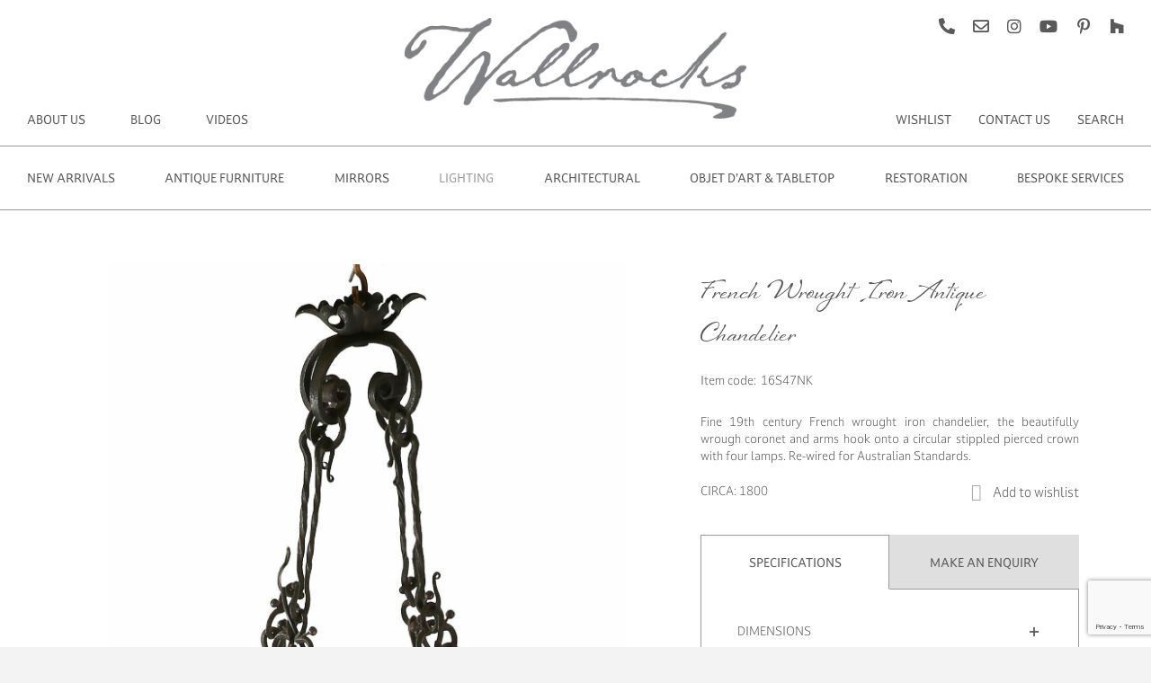

--- FILE ---
content_type: text/html; charset=UTF-8
request_url: https://www.wallrocks.com.au/collections/antique-lighting/antique-chandeliers-lanterns/french-wrought-iron-antique-chandelier/
body_size: 59595
content:
<!DOCTYPE html>
<html class="avada-html-layout-wide avada-html-header-position-top avada-is-100-percent-template" lang="en-AU" prefix="og: http://ogp.me/ns# fb: http://ogp.me/ns/fb# product: https://ogp.me/ns/product#" prefix="og: https://ogp.me/ns#">
<head>
	<meta http-equiv="X-UA-Compatible" content="IE=edge" />
	<meta http-equiv="Content-Type" content="text/html; charset=utf-8"/>
<script>
var gform;gform||(document.addEventListener("gform_main_scripts_loaded",function(){gform.scriptsLoaded=!0}),document.addEventListener("gform/theme/scripts_loaded",function(){gform.themeScriptsLoaded=!0}),window.addEventListener("DOMContentLoaded",function(){gform.domLoaded=!0}),gform={domLoaded:!1,scriptsLoaded:!1,themeScriptsLoaded:!1,isFormEditor:()=>"function"==typeof InitializeEditor,callIfLoaded:function(o){return!(!gform.domLoaded||!gform.scriptsLoaded||!gform.themeScriptsLoaded&&!gform.isFormEditor()||(gform.isFormEditor()&&console.warn("The use of gform.initializeOnLoaded() is deprecated in the form editor context and will be removed in Gravity Forms 3.1."),o(),0))},initializeOnLoaded:function(o){gform.callIfLoaded(o)||(document.addEventListener("gform_main_scripts_loaded",()=>{gform.scriptsLoaded=!0,gform.callIfLoaded(o)}),document.addEventListener("gform/theme/scripts_loaded",()=>{gform.themeScriptsLoaded=!0,gform.callIfLoaded(o)}),window.addEventListener("DOMContentLoaded",()=>{gform.domLoaded=!0,gform.callIfLoaded(o)}))},hooks:{action:{},filter:{}},addAction:function(o,r,e,t){gform.addHook("action",o,r,e,t)},addFilter:function(o,r,e,t){gform.addHook("filter",o,r,e,t)},doAction:function(o){gform.doHook("action",o,arguments)},applyFilters:function(o){return gform.doHook("filter",o,arguments)},removeAction:function(o,r){gform.removeHook("action",o,r)},removeFilter:function(o,r,e){gform.removeHook("filter",o,r,e)},addHook:function(o,r,e,t,n){null==gform.hooks[o][r]&&(gform.hooks[o][r]=[]);var d=gform.hooks[o][r];null==n&&(n=r+"_"+d.length),gform.hooks[o][r].push({tag:n,callable:e,priority:t=null==t?10:t})},doHook:function(r,o,e){var t;if(e=Array.prototype.slice.call(e,1),null!=gform.hooks[r][o]&&((o=gform.hooks[r][o]).sort(function(o,r){return o.priority-r.priority}),o.forEach(function(o){"function"!=typeof(t=o.callable)&&(t=window[t]),"action"==r?t.apply(null,e):e[0]=t.apply(null,e)})),"filter"==r)return e[0]},removeHook:function(o,r,t,n){var e;null!=gform.hooks[o][r]&&(e=(e=gform.hooks[o][r]).filter(function(o,r,e){return!!(null!=n&&n!=o.tag||null!=t&&t!=o.priority)}),gform.hooks[o][r]=e)}});
</script>

	<meta name="viewport" content="width=device-width, initial-scale=1" />
	<style id="awb-critical-css">@media all{.fa-times:before{content:"\f00d"}.fa-bars:before{content:"\f0c9"}.fa-caret-right:before{content:"\f0da"}.fa-youtube:before{content:"\f167"}.fa-instagram:before{content:"\f16d"}.fa-houzz:before{content:"\f27c"}}@media all{.yith-wcwl-add-to-wishlist{margin-top:10px}}@media all{.gm_tr_list>*{display:block;position:relative;padding:10px;box-sizing:border-box;background-color:#2b2c30;border-radius:5px;height:120px;padding:20px 20px;grid-area:"cell";color:#b7bbc0}.gm_br_desc{grid-area:br_desc;height:100%;padding-bottom:20px;box-sizing:border-box;display:flex;align-items:flex-end;line-height:1.3}.gm_br_banner{display:flex;justify-content:flex-end;align-items:flex-end;grid-area:br_image;height:110px;margin-top:auto;filter:drop-shadow(0px 8px 40px rgba(0,0,0,.25))}}@media all{.clearfix:after,.clearfix:before{content:" ";display:table}.clearfix:after{clear:both}}@media all{button.pswp__button{box-shadow:none!important;background-image:url(default-skin/default-skin.png)!important}button.pswp__button,button.pswp__button--arrow--left::before,button.pswp__button--arrow--right::before{background-color:transparent!important}button.pswp__button--arrow--left,button.pswp__button--arrow--right{background-image:none!important}.pswp{display:none;position:absolute;width:100%;height:100%;left:0;top:0;overflow:hidden;-ms-touch-action:none;touch-action:none;z-index:1500;-webkit-text-size-adjust:100%;-webkit-backface-visibility:hidden;outline:0}.pswp *{-webkit-box-sizing:border-box;box-sizing:border-box}.pswp__bg{position:absolute;left:0;top:0;width:100%;height:100%;background:#000;opacity:0;-webkit-transform:translateZ(0);transform:translateZ(0);-webkit-backface-visibility:hidden;will-change:opacity}.pswp__scroll-wrap{position:absolute;left:0;top:0;width:100%;height:100%;overflow:hidden}.pswp__container{-ms-touch-action:none;touch-action:none;position:absolute;left:0;right:0;top:0;bottom:0}.pswp__container{-webkit-touch-callout:none}.pswp__bg{will-change:opacity}.pswp__container{-webkit-backface-visibility:hidden}.pswp__item{position:absolute;left:0;right:0;top:0;bottom:0;overflow:hidden}}@media all{.pswp__button{width:44px;height:44px;position:relative;background:0 0;overflow:visible;-webkit-appearance:none;display:block;border:0;padding:0;margin:0;float:left;opacity:.75;-webkit-box-shadow:none;box-shadow:none}.pswp__button,.pswp__button--arrow--left:before,.pswp__button--arrow--right:before{background:url(default-skin.png) 0 0 no-repeat;background-size:264px 88px;width:44px;height:44px}.pswp__button--close{background-position:0 -44px}.pswp__button--share{background-position:-44px -44px}.pswp__button--fs{display:none}.pswp__button--zoom{display:none;background-position:-88px 0}.pswp__button--arrow--left,.pswp__button--arrow--right{background:0 0;top:50%;margin-top:-50px;width:70px;height:100px;position:absolute}.pswp__button--arrow--left{left:0}.pswp__button--arrow--right{right:0}.pswp__button--arrow--left:before,.pswp__button--arrow--right:before{content:'';top:35px;background-color:rgba(0,0,0,.3);height:30px;width:32px;position:absolute}.pswp__button--arrow--left:before{left:6px;background-position:-138px -44px}.pswp__button--arrow--right:before{right:6px;background-position:-94px -44px}.pswp__share-modal{display:block;background:rgba(0,0,0,.5);width:100%;height:100%;top:0;left:0;padding:10px;position:absolute;z-index:1600;opacity:0;-webkit-backface-visibility:hidden;will-change:opacity}.pswp__share-modal--hidden{display:none}.pswp__share-tooltip{z-index:1620;position:absolute;background:#fff;top:56px;border-radius:2px;display:block;width:auto;right:44px;-webkit-box-shadow:0 2px 5px rgba(0,0,0,.25);box-shadow:0 2px 5px rgba(0,0,0,.25);-webkit-transform:translateY(6px);-ms-transform:translateY(6px);transform:translateY(6px);-webkit-backface-visibility:hidden;will-change:transform}.pswp__counter{position:relative;left:0;top:0;height:44px;font-size:13px;line-height:44px;color:#fff;opacity:.75;padding:0 10px;margin-inline-end:auto}.pswp__caption{position:absolute;left:0;bottom:0;width:100%;min-height:44px}.pswp__caption__center{text-align:left;max-width:420px;margin:0 auto;font-size:13px;padding:10px;line-height:20px;color:#ccc}.pswp__preloader{width:44px;height:44px;position:absolute;top:0;left:50%;margin-left:-22px;opacity:0;will-change:opacity;direction:ltr}.pswp__preloader__icn{width:20px;height:20px;margin:12px}@media screen and (max-width:1024px){.pswp__preloader{position:relative;left:auto;top:auto;margin:0;float:right}}.pswp__ui{-webkit-font-smoothing:auto;visibility:visible;opacity:1;z-index:1550}.pswp__top-bar{position:absolute;left:0;top:0;height:44px;width:100%;display:flex;justify-content:flex-end}.pswp__caption,.pswp__top-bar{-webkit-backface-visibility:hidden;will-change:opacity}.pswp__caption,.pswp__top-bar{background-color:rgba(0,0,0,.5)}.pswp__ui--hidden .pswp__button--arrow--left,.pswp__ui--hidden .pswp__button--arrow--right,.pswp__ui--hidden .pswp__caption,.pswp__ui--hidden .pswp__top-bar{opacity:.001}}@media all{html{--wp-admin--admin-bar--height:32px;scroll-padding-top:var(--wp-admin--admin-bar--height)}@media screen and (max-width:782px){html{--wp-admin--admin-bar--height:46px}}}@media all{.gform_wrapper.gravity-theme fieldset,.gform_wrapper.gravity-theme legend{background:0 0;padding:0}.gform_wrapper.gravity-theme fieldset{border:none;display:block;margin:0}.gform_wrapper.gravity-theme legend{margin-left:0;margin-right:0}.gform_wrapper.gravity-theme .gform_validation_container,body .gform_wrapper.gravity-theme .gform_body .gform_fields .gfield.gform_validation_container,body .gform_wrapper.gravity-theme .gform_fields .gfield.gform_validation_container,body .gform_wrapper.gravity-theme .gform_validation_container{display:none!important;left:-9000px;position:absolute!important}@media only screen and (max-width:641px){.gform_wrapper.gravity-theme input:not([type=radio]):not([type=checkbox]):not([type=image]):not([type=file]){line-height:2;min-height:32px}.gform_wrapper.gravity-theme textarea{line-height:1.5}}.gform_wrapper.gravity-theme .gform_hidden{display:none}.gform_wrapper.gravity-theme .hidden_label .gfield_label,.gform_wrapper.gravity-theme .hidden_sub_label,.gform_wrapper.gravity-theme .screen-reader-text{border:0;clip:rect(1px,1px,1px,1px);clip-path:inset(50%);height:1px;margin:-1px;overflow:hidden;padding:0;position:absolute;width:1px;word-wrap:normal!important}.gform_wrapper.gravity-theme .gfield textarea{width:100%}.gform_wrapper.gravity-theme .gfield textarea.medium{height:192px}.gform_wrapper.gravity-theme .gfield input,.gform_wrapper.gravity-theme .gfield select{max-width:100%}.gform_wrapper.gravity-theme .gfield input.large,.gform_wrapper.gravity-theme .gfield select.large{width:100%}.gform_wrapper.gravity-theme *{box-sizing:border-box}.gform_wrapper.gravity-theme .gform_fields{display:grid;grid-column-gap:2%;-ms-grid-columns:(1fr 2%)[12];grid-row-gap:16px;grid-template-columns:repeat(12,1fr);grid-template-rows:repeat(auto-fill,auto);width:100%}.gform_wrapper.gravity-theme .gfield{grid-column:1/-1;min-width:0}.gform_wrapper.gravity-theme .gfield.gfield--width-full{grid-column:span 12;-ms-grid-column-span:12}.gform_wrapper.gravity-theme .gfield.gfield--width-half{grid-column:span 6;-ms-grid-column-span:6}.gform_wrapper.gravity-theme .gfield.gfield--width-third{grid-column:span 4;-ms-grid-column-span:4}@media (max-width:640px){.gform_wrapper.gravity-theme .gform_fields{grid-column-gap:0}.gform_wrapper.gravity-theme .gfield:not(.gfield--width-full){grid-column:1/-1}}}@media all{.gform_wrapper.gravity-theme .gfield_label{display:inline-block;font-size:16px;font-weight:700;margin-bottom:8px;padding:0}.gform_wrapper.gravity-theme .ginput_complex label{font-size:15px;padding-top:5px}.gform_wrapper.gravity-theme .gfield_required{color:#c02b0a;display:inline-block;font-size:13.008px;padding-inline-start:0.125em}.gform_wrapper.gravity-theme .gform_required_legend .gfield_required{padding-inline-start:0}.gform_wrapper.gravity-theme .gform_footer{display:flex}.gform_wrapper.gravity-theme .gform_footer input{align-self:flex-end}.gform_wrapper.gravity-theme .ginput_complex{display:flex;flex-flow:row wrap}.gform_wrapper.gravity-theme .ginput_complex span{flex:1}.gform_wrapper.gravity-theme .ginput_complex label{display:block}.gform_wrapper.gravity-theme .ginput_complex input{width:100%}@media (min-width:641px){.gform_wrapper.gravity-theme .ginput_complex:not(.ginput_container_address) span:not([style*="display:none"]):not(.ginput_full){padding-right:1%}.gform_wrapper.gravity-theme .ginput_complex:not(.ginput_container_address) span:not([style*="display:none"]):not(.ginput_full)~span:not(.ginput_full){padding-left:1%;padding-right:0}}@media (max-width:640px){.gform_wrapper.gravity-theme .ginput_complex span{flex:0 0 100%;margin-bottom:8px;padding-left:0}}.gform_wrapper.gravity-theme .gfield_description{clear:both;font-family:inherit;font-size:15px;letter-spacing:normal;line-height:inherit;padding-top:13px;width:100%}.gform_wrapper.gravity-theme .gform_footer{margin:6px 0 0;padding:16px 0}.gform_wrapper.gravity-theme .gform_footer input{margin-bottom:8px}.gform_wrapper.gravity-theme .gform_footer input+input{margin-left:8px}.gform_wrapper.gravity-theme .gfield_checkbox label{display:inline-block;font-size:15px}.gform_wrapper.gravity-theme .gfield-choice-input{display:inline-block;margin-top:0;top:0;vertical-align:middle}.gform_wrapper.gravity-theme .gfield-choice-input+label{margin-bottom:0;max-width:calc(100% - 32px);vertical-align:middle}.gform_wrapper.gravity-theme input[type=email],.gform_wrapper.gravity-theme input[type=tel],.gform_wrapper.gravity-theme input[type=text],.gform_wrapper.gravity-theme select,.gform_wrapper.gravity-theme textarea{font-size:15px;margin-bottom:0;margin-top:0;padding:8px}}@media all{@font-face{font-family:feather-icon;src:url('https://www.wallrocks.com.au/wp-content/uploads/fusion-icons/feather-icon-v1.0/fonts/feather-icon.eot?4tvwxe');src:url('https://www.wallrocks.com.au/wp-content/uploads/fusion-icons/feather-icon-v1.0/fonts/feather-icon.eot?4tvwxe#iefix') format('embedded-opentype'),url('https://www.wallrocks.com.au/wp-content/uploads/fusion-icons/feather-icon-v1.0/fonts/feather-icon.ttf?4tvwxe') format('truetype'),url('https://www.wallrocks.com.au/wp-content/uploads/fusion-icons/feather-icon-v1.0/fonts/feather-icon.woff?4tvwxe') format('woff'),url('https://www.wallrocks.com.au/wp-content/uploads/fusion-icons/feather-icon-v1.0/fonts/feather-icon.svg?4tvwxe#feather-icon') format('svg');font-weight:400;font-style:normal;font-display:swap}[class*=" feather-icon-"]{font-family:feather-icon!important;speak:never;font-style:normal;font-weight:400;font-variant:normal;text-transform:none;line-height:1;-webkit-font-smoothing:antialiased;-moz-osx-font-smoothing:grayscale}.feather-icon-align-justify:before{content:"\e906"}.feather-icon-mail:before{content:"\e992"}.feather-icon-phone:before{content:"\e9b2"}.feather-icon-x:before{content:"\ea11"}@font-face{font-family:DarkModeOffRegular;src:url("https://www.wallrocks.com.au/wp-content/uploads/2024/03/DarkmodeTrial-DarkmodeOffRegular.woff2") format("woff2"),url("https://www.wallrocks.com.au/wp-content/uploads/2024/03/DarkmodeTrial-DarkmodeOffRegular.woff") format("woff"),url("https://www.wallrocks.com.au/wp-content/uploads/2023/11/Darkmode_Trial_DarkmodeOffRg.ttf") format("truetype"),url("https://www.wallrocks.com.au/wp-content/uploads/2024/03/DarkmodeTrial-DarkmodeOffRegular.eot?#iefix") format("embedded-opentype"),url("https://www.wallrocks.com.au/wp-content/uploads/2024/03/DarkmodeTrial-DarkmodeOffRegular.svg") format("svg");font-weight:400;font-style:normal;font-display:swap}@font-face{font-family:DarkModeOffLight;src:url("https://www.wallrocks.com.au/wp-content/uploads/2024/03/DarkmodeTrial-DarkmodeOffLight.woff2") format("woff2"),url("https://www.wallrocks.com.au/wp-content/uploads/2024/03/DarkmodeTrial-DarkmodeOffLight.woff") format("woff"),url("https://www.wallrocks.com.au/wp-content/uploads/2023/11/Darkmode_Trial_DarkmodeOffLt.ttf") format("truetype"),url("https://www.wallrocks.com.au/wp-content/uploads/2024/03/DarkmodeTrial-DarkmodeOffLight.eot?#iefix") format("embedded-opentype"),url("https://www.wallrocks.com.au/wp-content/uploads/2024/03/DarkmodeTrial-DarkmodeOffLight.svg") format("svg");font-weight:400;font-style:normal;font-display:swap}[class*=" awb-icon-"],[class^=awb-icon-]{font-family:awb-icons!important;speak:never;font-style:normal;font-weight:400;font-variant:normal;text-transform:none;line-height:1;-webkit-font-smoothing:antialiased;-moz-osx-font-smoothing:grayscale}.awb-icon-pinterest:before{content:"\e602"}.awb-icon-mail:before{content:"\e616"}.awb-icon-minus:before{content:"\e61c"}.awb-icon-plus:before{content:"\e61d"}.awb-icon-spinner:before{content:"\f110"}.product{position:relative}.fusion-woocommerce-equal-heights:not(.fusion-woo-archive-page-columns-1) .products .product.product-grid-view .product-buttons,.fusion-woocommerce-equal-heights:not(.fusion-woo-related-columns-1) .products .product.product-grid-view .product-buttons,.fusion-woocommerce-equal-heights:not(.fusion-woo-shop-page-columns-1) .products .product.product-grid-view .product-buttons{margin-top:auto}.product .product-buttons{padding-top:15px}.product .product-buttons .fusion-content-sep{margin-top:14px;margin-bottom:15px}.product-buttons a{display:block;position:relative;box-sizing:border-box;padding-left:16px;width:auto;max-width:49%;line-height:inherit;font-size:12px;text-shadow:none}.product-buttons a:first-child{float:left}.product-buttons a:nth-of-type(2){float:right!important}.product-buttons a:before{position:absolute;margin-left:-16px;font-family:awb-icons;color:inherit}.product-buttons .add_to_cart_button:before,.product-buttons .product_type_simple:before{content:"\f07a"}.product-buttons .show_details_button:before{content:"\e623"}.product-buttons .button{text-align:left}.cart-loading{display:none;z-index:100;position:absolute;top:50%;left:0;right:0;transform:translateY(-50%);text-align:center}.cart-loading .awb-icon-spinner{display:inline-block;line-height:70px}.cart-loading i{display:inline-block;height:70px;width:70px;line-height:70px;border-radius:50%;background-clip:padding-box;background-color:rgba(0,0,0,.7);font-size:25px;color:#fff}.product-details-container .fusion-price-rating .price{order:0;margin-top:0}.product .price{margin:5px 0 0}.product-buttons,.product-buttons-container{border-color:var(--timeline_color)}.product .product-buttons .fusion-content-sep{margin-bottom:var(--woocommerce_product_box_content_padding-bottom)}.product-buttons a{font-size:var(--woo_icon_font_size)}.product-buttons a{padding-left:calc(var(--woo_icon_font_size) + 2px)}.product-buttons a:before{margin-left:calc(-2px - var(--woo_icon_font_size))}.avada-single-product-gallery-wrapper{position:relative;min-width:0}.woocommerce-product-gallery{position:relative}.avada-product-images-thumbnails-bottom .avada-product-gallery{flex-wrap:wrap}.avada-product-gallery{display:flex}.avada-product-gallery .avada-product-gallery-lightbox-trigger{position:absolute;top:0;right:0;bottom:0;left:0;width:100%;height:100%}*{box-sizing:border-box}input[type=email],input[type=search],input[type=submit],input[type=tel],input[type=text],textarea{-webkit-appearance:none;-webkit-border-radius:0}body{margin:0;min-width:320px;-webkit-text-size-adjust:100%;overflow-x:hidden;overflow-y:scroll;color:var(--body_typography-color);font-size:var(--body_typography-font-size,16px);font-family:var(--body_typography-font-family,inherit)}#boxed-wrapper{overflow-x:hidden;overflow-x:clip}#wrapper{overflow:visible}img{border-style:none;vertical-align:top;max-width:100%;height:auto}a{text-decoration:none}input,select,textarea{font-family:var(--body_typography-font-family,inherit);vertical-align:middle;color:var(--body_typography-color)}select{border-style:solid}fieldset,form{margin:0;padding:0;border-style:none}#main{padding:55px 10px 45px;clear:both}#content{width:71.1702128%;float:left;min-height:1px}.s{float:none}input[type=email],input[type=tel],input[type=text]{border:1px solid #d2d2d2;font-size:13px;color:#747474;padding:8px 15px;width:100%;box-sizing:border-box}.toggle-content{padding-top:10px;padding-bottom:15px;position:relative}.post-content p{margin:0 0 20px}.product-buttons a{line-height:1.5}.layout-wide-mode #wrapper{width:100%;max-width:none}#sliders-container{position:relative}.searchform .fusion-search-form-content{display:flex;align-items:center;overflow:hidden;width:100%}.searchform .fusion-search-form-content .fusion-search-field{flex-grow:1}.searchform .fusion-search-form-content .fusion-search-field input{background-color:#fff;border:1px solid #d2d2d2;color:#747474;font-size:13px;padding:8px 15px;height:33px;width:100%;box-sizing:border-box;margin:0;outline:0}.searchform .fusion-search-form-content .fusion-search-button input[type=submit]{background:#000;border:none;border-radius:0;color:#fff;font-size:1em;height:33px;line-height:33px;margin:0;padding:0;width:33px;text-indent:0;font-family:awb-icons;font-weight:400;text-shadow:none;-webkit-font-smoothing:antialiased}.fusion-search-element .searchform.fusion-search-form-clean .fusion-search-form-content,.fusion-search-form-clean .searchform:not(.fusion-search-form-classic) .fusion-search-form-content{position:relative}.fusion-search-element .searchform.fusion-search-form-clean .fusion-search-button,.fusion-search-form-clean .searchform:not(.fusion-search-form-classic) .fusion-search-button{position:absolute}.fusion-search-element .searchform.fusion-search-form-clean .fusion-search-button input[type=submit],.fusion-search-form-clean .searchform:not(.fusion-search-form-classic) .fusion-search-button input[type=submit]{background-color:transparent;color:#aaa9a9}.fusion-row{margin:0 auto}.fusion-row:after,.fusion-row:before{content:" ";display:table}.fusion-row:after{clear:both}strong{font-weight:bolder}iframe{border:none}.screen-reader-text{border:0;clip:rect(1px,1px,1px,1px);clip-path:inset(50%);height:1px;margin:-1px;overflow:hidden;padding:0;position:absolute!important;width:1px;word-wrap:normal!important}.post-content p{margin-top:0;margin-bottom:20px}.fusion-page-load-link{display:none}.fusion-disable-outline input,.fusion-disable-outline select,.fusion-disable-outline textarea{outline:0}.fusion-content-sep{margin-top:20px;height:6px;border-top:1px solid #eaeaea;border-bottom:1px solid #eaeaea}.single h1.entry-title{margin-top:0}html:not(.avada-html-layout-boxed):not(.avada-html-layout-framed),html:not(.avada-html-layout-boxed):not(.avada-html-layout-framed) body{background-color:var(--bg_color);background-blend-mode:var(--bg-color-overlay)}body{background-image:var(--bg_image);background-repeat:var(--bg_repeat)}#main,.layout-wide-mode #main,.layout-wide-mode #wrapper,body,html{background-color:var(--content_bg_color)}#main{background-image:var(--content_bg_image);background-repeat:var(--content_bg_repeat)}.price>.amount{color:var(--primary_color)}#toTop{background-color:var(--totop_background);border-radius:4px 4px 0 0;bottom:0;height:35px;position:fixed;text-align:center;width:48px;opacity:0;z-index:100000;line-height:1}#toTop:before{line-height:35px;content:"\f106";-webkit-font-smoothing:antialiased;font-family:awb-icons;font-size:22px;color:var(--totop_icon_color)}.to-top-container #toTop{border-radius:var(--totop_border_radius) var(--totop_border_radius) 0 0}.to-top-right #toTop{right:75px}.searchform .fusion-search-form-content .fusion-search-button input[type=submit],.searchform .fusion-search-form-content .fusion-search-field input,input.s,input[type=email],input[type=tel],input[type=text],select{height:var(--form_input_height);padding-top:0;padding-bottom:0}.searchform .fusion-search-form-content .fusion-search-button input[type=submit]{width:var(--form_input_height)}.searchform .fusion-search-form-content .fusion-search-button input[type=submit]{line-height:var(--form_input_height)}input.s,input[type=email],input[type=tel],input[type=text],select,textarea{background-color:var(--form_bg_color);font-size:var(--form_text_size);color:var(--form_text_color)}.searchform .fusion-search-form-content .fusion-search-field input{background-color:var(--form_bg_color);font-size:var(--form_text_size)}.fusion-search-element .searchform.fusion-search-form-clean .fusion-search-form-content .fusion-search-button input[type=submit],.fusion-search-form-clean .searchform:not(.fusion-search-form-classic) .fusion-search-form-content .fusion-search-button input[type=submit]{font-size:var(--form_text_size);color:var(--form_text_color)}.searchform .fusion-search-form-content .fusion-search-field input{color:var(--form_text_color)}.searchform .s::-moz-placeholder,input.s::-moz-placeholder,input::-moz-placeholder{color:var(--form_text_color)}.searchform .s::-webkit-input-placeholder,input.s::-webkit-input-placeholder,input::-webkit-input-placeholder{color:var(--form_text_color)}.searchform .fusion-search-form-content .fusion-search-field input,input.s,input[type=email],input[type=tel],input[type=text],select,textarea{border-width:var(--form_border_width-top) var(--form_border_width-right) var(--form_border_width-bottom) var(--form_border_width-left);border-color:var(--form_border_color);border-radius:var(--form_border_radius)}input[type=tel]{border-radius:var(--form_border_radius);border-width:var(--form_border_width-top) var(--form_border_width-right) var(--form_border_width-bottom) var(--form_border_width-left)}.fusion-body .product .fusion-content-sep{border-color:var(--grid_separator_color)}#main .fusion-row,.fusion-page-title-row{max-width:var(--site_width)}html:not(.avada-has-site-width-percent) #main{padding-left:30px;padding-right:30px}html:not(.avada-has-site-width-percent) #main.width-100{padding-left:var(--hundredp_padding-fallback_to_zero);padding-right:var(--hundredp_padding-fallback_to_zero)}.width-100 .fusion-fullwidth{margin-left:var(--hundredp_padding-hundred_percent_negative_margin);margin-right:var(--hundredp_padding-hundred_percent_negative_margin)}body.awb-no-sidebars #content{width:100%;float:none}#main{padding-left:30px;padding-right:30px;padding-top:var(--main_padding-top);padding-bottom:var(--main_padding-bottom)}#main.width-100{padding-left:var(--hundredp_padding-fallback_to_zero);padding-right:var(--hundredp_padding-fallback_to_zero)}html.avada-is-100-percent-template #main{padding-left:0;padding-right:0}html.avada-is-100-percent-template #main.width-100{padding-left:var(--hundredp_padding-fallback_to_zero);padding-right:var(--hundredp_padding-fallback_to_zero)}.layout-wide-mode #wrapper{width:100%;max-width:none}.fusion-page-title-bar{clear:both;padding:0 10px;height:var(--page_title_height);width:100%;background-position:center center;background-repeat:no-repeat;background-origin:border-box;background-color:var(--page_title_bg_color);border-top:1px solid;border-bottom:1px solid;background-image:var(--page_title_bg);border-color:var(--page_title_border_color);background-size:auto}.fusion-page-title-bar h1{margin:0;padding:0;line-height:26px;font-weight:400;font-size:14px;color:#343333}.fusion-page-title-bar h1{font-size:18px;color:var(--page_title_color)}.fusion-page-title-bar .fusion-page-title-row h1{font-size:var(--page_title_font_size);line-height:var(--page_title_line_height)}@media only screen and (min-resolution:144dpi),only screen and (min-resolution:1.5dppx){.fusion-page-title-bar{background-image:var(--page_title_bg_retina,var(--page_title_bg));background-size:cover}}.avada-has-pagetitle-bg-full .fusion-page-title-bar{background-size:cover}.fusion-page-title-row{margin:0 auto;height:100%}.fusion-page-title-wrapper{display:flex;align-items:center;justify-content:space-between;position:relative;height:100%;width:100%}.fusion-page-title-bar-center .fusion-page-title-captions{text-align:center;width:100%}html:not(.avada-has-site-width-percent) .fusion-page-title-bar{padding-left:30px;padding-right:30px}.gform_wrapper .button,.gform_wrapper .gfield_description,.gform_wrapper .gform_button,.gform_wrapper label,body{font-family:var(--body_typography-font-family);font-weight:var(--body_typography-font-weight);letter-spacing:var(--body_typography-letter-spacing);font-style:var(--body_typography-font-style,normal)}.gform_wrapper .gfield_description,.gform_wrapper label,body{font-size:var(--body_typography-font-size)}.fusion-accordian .panel-body,body{line-height:var(--body_typography-line-height)}body{color:var(--body_typography-color)}body a,body a:after,body a:before{color:var(--link_color)}.fusion-page-title-bar h1,.fusion-title h1,.post-content h1,h1{font-family:var(--h1_typography-font-family);font-weight:var(--h1_typography-font-weight);line-height:var(--h1_typography-line-height);letter-spacing:var(--h1_typography-letter-spacing);text-transform:var(--h1_typography-text-transform);font-style:var(--h1_typography-font-style,normal)}.post-content h1,h1{font-size:var(--h1_typography-font-size)}.post-content h1,.title h1,h1{color:var(--h1_typography-color)}h1{margin-top:var(--h1_typography-margin-top);margin-bottom:var(--h1_typography-margin-bottom)}.fusion-modal .modal-title,h3{font-family:var(--h3_typography-font-family);font-weight:var(--h3_typography-font-weight);line-height:var(--h3_typography-line-height);letter-spacing:var(--h3_typography-letter-spacing);text-transform:var(--h3_typography-text-transform);font-style:var(--h3_typography-font-style,normal)}.fusion-modal .modal-title,.fusion-widget-area h3,h3{font-size:var(--h3_typography-font-size)}h3{color:var(--h3_typography-color)}h3{margin-top:var(--h3_typography-margin-top);margin-bottom:var(--h3_typography-margin-bottom)}.post-content h6,h6{font-family:var(--h6_typography-font-family);font-weight:var(--h6_typography-font-weight);line-height:var(--h6_typography-line-height);letter-spacing:var(--h6_typography-letter-spacing);text-transform:var(--h6_typography-text-transform);font-style:var(--h6_typography-font-style,normal)}.post-content h6,h6{font-size:var(--h6_typography-font-size)}.post-content h6,h6{color:var(--h6_typography-color)}h6{margin-top:var(--h6_typography-margin-top);margin-bottom:var(--h6_typography-margin-bottom)}.fusion-search-element .searchform.fusion-search-form-clean .fusion-search-form-content .fusion-search-field input,.fusion-search-form-clean .searchform:not(.fusion-search-form-classic) .fusion-search-form-content .fusion-search-field input{padding-left:var(--form_input_height)}.gform_wrapper{margin-bottom:50px}.gform_wrapper .gfield input:not([type=radio]):not([type=checkbox]):not([type=submit]):not([type=button]):not([type=image]):not([type=file]),.gform_wrapper .gfield select,.gform_wrapper .gfield textarea{border:var(--form_border_width,1px) solid var(--form_border_color,#d2d2d2);font-size:var(--form_text_size,13px);color:var(--form_text_color,#747474);padding:8px 15px}.gform_wrapper .gfield select,.gform_wrapper .gfield textarea{font-size:var(--form_text_size);color:var(--form_text_color);border-width:var(--form_border_width-top) var(--form_border_width-right) var(--form_border_width-bottom) var(--form_border_width-left);border-color:var(--form_border_color);border-radius:var(--form_border_radius)}.gform_wrapper .gfield textarea{padding:12px 15px;background-color:var(--form_bg_color)}.gform_wrapper .gfield select{padding-top:0;padding-bottom:0;height:var(--form_input_height);background-color:var(--form_bg_color)}.gform_wrapper .top_label input.large,.gform_wrapper .top_label select.large,.gform_wrapper .top_label textarea.textarea{width:100%}.gform_wrapper .top_label .gfield_label{margin-bottom:0!important}.gform_wrapper .gform_button{padding:9px 20px;line-height:14px;font-size:12px}.gform_wrapper label{font-weight:400}.gform_wrapper .gform_footer{display:inline-flex;align-items:center;padding:0}.gform_wrapper .gform_footer .gform_button[type=submit]{margin-bottom:0}.gform_wrapper .gfield input:not([type=radio]):not([type=checkbox]):not([type=submit]):not([type=button]):not([type=image]):not([type=file]){height:var(--form_input_height);background-color:var(--form_bg_color);font-size:var(--form_text_size);color:var(--form_text_color);border-width:var(--form_border_width-top) var(--form_border_width-right) var(--form_border_width-bottom) var(--form_border_width-left);border-color:var(--form_border_color);border-radius:var(--form_border_radius);padding-top:0;padding-bottom:0}.gform_wrapper .button,.gform_wrapper .gform_button{font-weight:700}.fusion-page-title-bar{border:none;--page_title_height:380px;--page_title_mobile_height:250px;--page_title_bg_color:var(--awb-color8);--page_title_border_color:rgba(226,226,226,0);--page_title_font_size:54px;--page_title_line_height:normal;--page_title_color:var(--awb-color1);--page_title_bg:url("https://www.wallrocks.com.au/wp-content/uploads/2023/12/process-bg.jpg");--page_title_bg_retina:var(--page_title_bg)}.gform_wrapper .gfield_required{color:#db4b68}:root{--awb-color1:#ffffff;--awb-color1-h:0;--awb-color1-s:0%;--awb-color1-l:100%;--awb-color1-a:100%;--awb-color2:#f9f9fb;--awb-color2-h:240;--awb-color2-s:20%;--awb-color2-l:98%;--awb-color2-a:100%;--awb-color3:#f3f3f3;--awb-color3-h:0;--awb-color3-s:0%;--awb-color3-l:95%;--awb-color3-a:100%;--awb-color4:#58595b;--awb-color4-h:220;--awb-color4-s:2%;--awb-color4-l:35%;--awb-color4-a:100%;--awb-color5:#58595b;--awb-color5-h:220;--awb-color5-s:2%;--awb-color5-l:35%;--awb-color5-a:100%;--awb-color6:#dfdfdf;--awb-color6-h:0;--awb-color6-s:0%;--awb-color6-l:87%;--awb-color6-a:100%;--awb-color7:#9b9b9b;--awb-color7-h:0;--awb-color7-s:0%;--awb-color7-l:61%;--awb-color7-a:100%;--awb-color8:#58595b;--awb-color8-h:220;--awb-color8-s:2%;--awb-color8-l:35%;--awb-color8-a:100%;--awb-custom_color_1:#b8993c;--awb-custom_color_1-h:45;--awb-custom_color_1-s:51%;--awb-custom_color_1-l:48%;--awb-custom_color_1-a:100%;--awb-custom_color_2:#a09fa0;--awb-custom_color_2-h:300;--awb-custom_color_2-s:1%;--awb-custom_color_2-l:63%;--awb-custom_color_2-a:100%;--awb-typography1-font-family:"Sheila Bold";--awb-typography1-font-size:45px;--awb-typography1-font-weight:400;--awb-typography1-font-style:normal;--awb-typography1-line-height:1;--awb-typography1-letter-spacing:0px;--awb-typography1-text-transform:none;--awb-typography2-font-family:"Sheila Bold";--awb-typography2-font-size:24px;--awb-typography2-font-weight:400;--awb-typography2-font-style:normal;--awb-typography2-line-height:1.1;--awb-typography2-letter-spacing:0px;--awb-typography2-text-transform:none;--awb-typography3-font-family:Inter,Arial,Helvetica,sans-serif;--awb-typography3-font-size:16px;--awb-typography3-font-weight:500;--awb-typography3-font-style:normal;--awb-typography3-line-height:1.2;--awb-typography3-letter-spacing:0px;--awb-typography3-text-transform:none;--awb-typography4-font-family:DarkModeOffRegular;--awb-typography4-font-size:16px;--awb-typography4-font-weight:400;--awb-typography4-font-style:normal;--awb-typography4-line-height:1.4;--awb-typography4-letter-spacing:0px;--awb-typography4-text-transform:none;--awb-typography5-font-family:DarkModeOffRegular;--awb-typography5-font-size:14px;--awb-typography5-font-weight:400;--awb-typography5-font-style:normal;--awb-typography5-line-height:1.4;--awb-typography5-letter-spacing:0px;--awb-typography5-text-transform:none;--site_width:1300px;--main_padding-top:0;--main_padding-bottom:0;--hundredp_padding:30px;--hundredp_padding-fallback_to_zero:30px;--hundredp_padding-hundred_percent_negative_margin:-30px;--grid_main_break_point:1000;--content_break_point:800;--typography_sensitivity:0.65;--typography_factor:1.00;--primary_color:var(--awb-color5);--bg_image:none;--bg_repeat:no-repeat;--bg_color:var(--awb-color3);--bg-color-overlay:normal;--content_bg_color:var(--awb-color1);--content_bg_image:none;--content_bg_repeat:no-repeat;--body_typography-font-family:DarkModeOffLight;--body_typography-font-size:14px;--base-font-size:14;--body_typography-font-weight:400;--body_typography-line-height:1.5;--body_typography-letter-spacing:var(--awb-typography4-letter-spacing);--body_typography-color:var(--awb-color5);--link_color:var(--awb-color8);--h1_typography-font-family:var(--awb-typography1-font-family);--h1_typography-font-weight:var(--awb-typography1-font-weight);--h1_typography-line-height:80px;--h1_typography-letter-spacing:0px;--h1_typography-font-style:var(--awb-typography1-font-style);--h1_typography-font-size:70px;--h1_typography-color:var(--awb-color8);--h1_typography-text-transform:none;--h1_typography-margin-top:0;--h1_typography-margin-bottom:20px;--h3_typography-font-family:var(--awb-typography1-font-family);--h3_typography-font-weight:var(--awb-typography1-font-weight);--h3_typography-line-height:1.4;--h3_typography-letter-spacing:var(--awb-typography1-letter-spacing);--h3_typography-font-style:var(--awb-typography1-font-style);--h3_typography-font-size:30px;--h3_typography-color:var(--awb-color8);--h3_typography-text-transform:none;--h3_typography-margin-top:0;--h3_typography-margin-bottom:20px;--h4_typography-letter-spacing:var(--awb-typography1-letter-spacing);--h4_typography-color:var(--awb-color8);--h4_typography-text-transform:none;--h6_typography-font-family:DarkModeOffLight;--h6_typography-font-weight:400;--h6_typography-line-height:1.4;--h6_typography-letter-spacing:var(--awb-typography1-letter-spacing);--h6_typography-font-size:18px;--h6_typography-color:var(--awb-color8);--h6_typography-text-transform:none;--h6_typography-margin-top:0;--h6_typography-margin-bottom:15px;--meta_font_size:13px;--form_input_height:50px;--form_text_size:14px;--form_bg_color:var(--awb-color1);--form_text_color:var(--awb-color5);--form_border_width-top:1px;--form_border_width-bottom:1px;--form_border_width-left:1px;--form_border_width-right:1px;--form_border_color:var(--awb-color7);--form_border_radius:0px;--timeline_color:var(--awb-color2);--grid_separator_color:var(--awb-color3);--woocommerce_product_box_content_padding-bottom:15px;--woo_icon_font_size:12px;--button_padding-top:15px;--button_padding-bottom:15px;--button_padding-left:40px;--button_padding-right:40px;--button_typography-font-family:DarkModeOffLight;--button_typography-font-weight:400;--button_typography-letter-spacing:0.5px;--button_font_size:12px;--button_line_height:var(--awb-typography3-line-height);--button_text_transform:uppercase;--button_gradient_top_color:rgba(88,89,91,0);--button_accent_color:var(--awb-color8);--button_border_width-top:1px;--button_border_width-right:1px;--button_border_width-bottom:1px;--button_border_width-left:1px;--button_border_color:var(--awb-color7);--col_margin-top:0px;--col_margin-bottom:0px;--col_spacing:4%;--container_padding_default_top:0px;--container_padding_default_bottom:0px;--container_padding_default_left:0px;--container_padding_default_right:0px;--container_padding_100_top:60px;--container_padding_100_bottom:60px;--container_padding_100_left:30px;--container_padding_100_right:30px;--full_width_bg_color:rgba(255,255,255,0);--full_width_border_sizes_top:0px;--full_width_border_sizes_bottom:0px;--full_width_border_sizes_left:0px;--full_width_border_sizes_right:0px;--full_width_border_color:var(--awb-color3);--sep_color:var(--awb-color6);--title_border_color:var(--awb-color3);--title_margin-top:0px;--title_margin-right:0px;--title_margin-bottom:15px;--title_margin-left:0px;--title_margin_mobile-top:0px;--title_margin_mobile-right:0px;--title_margin_mobile-bottom:10px;--title_margin_mobile-left:0px;--accordion_divider_color:var(--awb-color3);--accordian_inactive_color:var(--awb-color8)}#toTop{--totop_border_radius:6px;--totop_background:var(--awb-color8);--totop_icon_color:var(--awb-color1)}body{--button-border-radius-top-left:0px;--button-border-radius-top-right:0px;--button-border-radius-bottom-right:0px;--button-border-radius-bottom-left:0px}.fusion-social-links{--social_links_font_size:16}@font-face{font-family:awb-icons;src:url("https://www.wallrocks.com.au/wp-content/themes/Avada/includes/lib/assets/fonts/icomoon/awb-icons.woff") format('woff'),url("https://www.wallrocks.com.au/wp-content/themes/Avada/includes/lib/assets/fonts/icomoon/awb-icons.ttf") format('truetype'),url("https://www.wallrocks.com.au/wp-content/themes/Avada/includes/lib/assets/fonts/icomoon/awb-icons.svg#awb-icons") format('svg');font-weight:400;font-style:normal;font-display:swap}.fab,.fas{-moz-osx-font-smoothing:grayscale;-webkit-font-smoothing:antialiased;display:inline-block;font-style:normal;font-variant:normal;text-rendering:auto;line-height:1}@font-face{font-family:"Font Awesome 5 Brands";font-style:normal;font-weight:400;src:url(//www.wallrocks.com.au/wp-content/themes/Avada/includes/lib/assets/fonts/fontawesome/webfonts/fa-brands-400.eot);src:url(//www.wallrocks.com.au/wp-content/themes/Avada/includes/lib/assets/fonts/fontawesome/webfonts/fa-brands-400.eot?#iefix) format("embedded-opentype"),url(//www.wallrocks.com.au/wp-content/themes/Avada/includes/lib/assets/fonts/fontawesome/webfonts/fa-brands-400.woff2) format("woff2"),url(//www.wallrocks.com.au/wp-content/themes/Avada/includes/lib/assets/fonts/fontawesome/webfonts/fa-brands-400.woff) format("woff"),url(//www.wallrocks.com.au/wp-content/themes/Avada/includes/lib/assets/fonts/fontawesome/webfonts/fa-brands-400.ttf) format("truetype"),url(//www.wallrocks.com.au/wp-content/themes/Avada/includes/lib/assets/fonts/fontawesome/webfonts/fa-brands-400.svg#fontawesome) format("svg");font-display:swap}.fab{font-family:"Font Awesome 5 Brands"}@font-face{font-family:"Font Awesome 5 Free";font-style:normal;font-weight:400;src:url(//www.wallrocks.com.au/wp-content/themes/Avada/includes/lib/assets/fonts/fontawesome/webfonts/fa-regular-400.eot);src:url(//www.wallrocks.com.au/wp-content/themes/Avada/includes/lib/assets/fonts/fontawesome/webfonts/fa-regular-400.eot?#iefix) format("embedded-opentype"),url(//www.wallrocks.com.au/wp-content/themes/Avada/includes/lib/assets/fonts/fontawesome/webfonts/fa-regular-400.woff2) format("woff2"),url(//www.wallrocks.com.au/wp-content/themes/Avada/includes/lib/assets/fonts/fontawesome/webfonts/fa-regular-400.woff) format("woff"),url(//www.wallrocks.com.au/wp-content/themes/Avada/includes/lib/assets/fonts/fontawesome/webfonts/fa-regular-400.ttf) format("truetype"),url(//www.wallrocks.com.au/wp-content/themes/Avada/includes/lib/assets/fonts/fontawesome/webfonts/fa-regular-400.svg#fontawesome) format("svg");font-display:swap}@font-face{font-family:"Font Awesome 5 Free";font-style:normal;font-weight:900;src:url(//www.wallrocks.com.au/wp-content/themes/Avada/includes/lib/assets/fonts/fontawesome/webfonts/fa-solid-900.eot);src:url(//www.wallrocks.com.au/wp-content/themes/Avada/includes/lib/assets/fonts/fontawesome/webfonts/fa-solid-900.eot?#iefix) format("embedded-opentype"),url(//www.wallrocks.com.au/wp-content/themes/Avada/includes/lib/assets/fonts/fontawesome/webfonts/fa-solid-900.woff2) format("woff2"),url(//www.wallrocks.com.au/wp-content/themes/Avada/includes/lib/assets/fonts/fontawesome/webfonts/fa-solid-900.woff) format("woff"),url(//www.wallrocks.com.au/wp-content/themes/Avada/includes/lib/assets/fonts/fontawesome/webfonts/fa-solid-900.ttf) format("truetype"),url(//www.wallrocks.com.au/wp-content/themes/Avada/includes/lib/assets/fonts/fontawesome/webfonts/fa-solid-900.svg#fontawesome) format("svg");font-display:swap}.fas{font-family:"Font Awesome 5 Free";font-weight:900}.fa-bars:before{content:"\f0c9"}.fa-caret-right:before{content:"\f0da"}.fa-houzz:before{content:"\f27c"}.fa-instagram:before{content:"\f16d"}.fa-phone-alt:before{content:"\f879"}.fa-times:before{content:"\f00d"}.fa-youtube:before{content:"\f167"}.fade{opacity:0}.collapse{display:none}.close{position:relative;top:-2px;opacity:.2;float:right;padding:0;background:0 0;border:0 none;font-size:21px;color:#000;font-weight:700;line-height:1}.fusion-content-sep{margin-top:20px;height:6px;border-top:1px solid #eaeaea;border-bottom:1px solid #eaeaea}.product-buttons,.product-buttons-container{border-color:var(--timeline_color)}.fusion-body .product .fusion-content-sep{border-color:var(--grid_separator_color)}.fusion-button,.fusion-button-default,.gform_wrapper .button,.gform_wrapper .gform_button{--button_margin-top:0px;--button_margin-right:0px;--button_margin-bottom:0px;--button_margin-left:0px;display:inline-flex;justify-content:center;align-items:center;position:relative;text-decoration:none;box-sizing:border-box;font-family:var(--button_typography-font-family);font-weight:var(--button_typography-font-weight);font-style:var(--button_typography-font-style,normal);letter-spacing:var(--button_typography-letter-spacing);border-width:var(--button_border_width-top,0) var(--button_border_width-right,0) var(--button_border_width-bottom,0) var(--button_border_width-left,0);border-style:solid;border-radius:var(--button-border-radius-top-left,0) var(--button-border-radius-top-right,0) var(--button-border-radius-bottom-right,0) var(--button-border-radius-bottom-left,0);text-transform:var(--button_text_transform);margin:var(--button_margin-top) var(--button_margin-right) var(--button_margin-bottom) var(--button_margin-left)}.fusion-body .fusion-button-default-size{padding-top:var(--button_padding-top,13px);padding-right:var(--button_padding-right,29px);padding-bottom:var(--button_padding-bottom,13px);padding-left:var(--button_padding-left,29px);line-height:var(--button_line_height,1);font-size:var(--button_font_size,14px)}.fusion-button-default,.gform_wrapper .button,.gform_wrapper .gform_button{background:var(--button_gradient_top_color);color:var(--button_accent_color);border-color:var(--button_border_color)}.fusion-button-default .fusion-button-text{color:var(--button_accent_color)}.fusion-button.button-flat{box-shadow:none!important}.fusion-disable-outline .button,.fusion-disable-outline .fusion-button,.fusion-disable-outline .gform_wrapper .button,.fusion-disable-outline .gform_wrapper .gform_button{outline:0}.fusion-button-default-size,.gform_wrapper .button,.gform_wrapper .gform_button{padding-top:var(--button_padding-top,13px);padding-right:var(--button_padding-right,29px);padding-bottom:var(--button_padding-bottom,13px);padding-left:var(--button_padding-left,29px);line-height:var(--button_line_height,1);font-size:var(--button_font_size,14px)}.fusion-button-span-yes{width:calc(100% - var(--button_margin-left,0) - var(--button_margin-right,0))}.fusion-grid-2>.fusion-grid-column{width:50%}.fusion-gallery .fusion-gallery-column{padding:0;display:none}.fusion-gallery .fusion-gallery-column .fusion-gallery-image{overflow:hidden;opacity:1}.fusion-gallery .fusion-gallery-image{border:var(--awb-bordersize) solid var(--awb-bordercolor);border-radius:var(--awb-border-radius)}.fusion-image-element{--awb-margin-top:0;--awb-margin-right:0;--awb-margin-bottom:0;--awb-margin-left:0;--awb-filter:none;--awb-max-width:100%;margin-top:var(--awb-margin-top);margin-right:var(--awb-margin-right);margin-bottom:var(--awb-margin-bottom);margin-left:var(--awb-margin-left);line-height:1}.fusion-imageframe{display:inline-block;z-index:1;overflow:hidden;position:relative;vertical-align:middle;max-width:var(--awb-max-width);line-height:1;filter:var(--awb-filter)}.fusion-imageframe img{vertical-align:top;box-shadow:none!important}.awb-menu,.awb-submenu{--awb-font-size:16px;--awb-margin-top:0px;--awb-margin-bottom:0px;--awb-justify-content:flex-start;--awb-fusion-font-family-typography:inherit;--awb-fusion-font-style-typography:inherit;--awb-fusion-font-weight-typography:400;--awb-text-transform:none;--awb-min-height:4em;--awb-gap:0px;--awb-bg:rgba(0,0,0,0);--awb-border-radius-top-left:0px;--awb-border-radius-top-right:0px;--awb-border-radius-bottom-left:0px;--awb-border-radius-bottom-right:0px;--awb-color:#212934;--awb-line-height:var(--body_typography-line-height);--awb-letter-spacing:var(--body_typography-letter-spacing);--awb-items-padding-top:0px;--awb-items-padding-right:0px;--awb-items-padding-bottom:0px;--awb-items-padding-left:0px;--awb-border-top:0px;--awb-border-right:0px;--awb-border-bottom:0px;--awb-border-left:0px;--awb-border-color:rgba(0,0,0,0);--awb-active-bg:rgba(0,0,0,0);--awb-active-border-top:0px;--awb-active-border-right:0px;--awb-active-border-bottom:0px;--awb-active-border-left:0px;--awb-active-border-color:rgba(0,0,0,0);--awb-active-color:#65bc7b;--awb-submenu-items-padding-top:12px;--awb-submenu-items-padding-right:20px;--awb-submenu-items-padding-bottom:12px;--awb-submenu-items-padding-left:20px;--awb-submenu-font-size:14px;--awb-submenu-text-transform:none;--awb-box-shadow:none;--awb-submenu-border-radius-top-left:0px;--awb-submenu-border-radius-top-right:0px;--awb-submenu-border-radius-bottom-left:0px;--awb-submenu-border-radius-bottom-right:0px;--awb-submenu-space:0px;--awb-submenu-max-width:100%;--awb-submenu-sep-color:#e2e2e2;--awb-submenu-bg:#fff;--awb-sub-justify-content:space-between;--awb-submenu-color:#212934;--awb-fusion-font-family-submenu-typography:inherit;--awb-fusion-font-style-submenu-typography:inherit;--awb-fusion-font-weight-submenu-typography:400;--awb-submenu-line-height:inherit;--awb-submenu-letter-spacing:inherit;--awb-icons-size:16;--awb-icons-color:#212934}.awb-menu{margin-top:var(--awb-margin-top);margin-bottom:var(--awb-margin-bottom);width:100%;opacity:1;font-size:var(--awb-font-size)}.awb-menu .awb-menu__main-ul{font-size:var(--awb-font-size)}.awb-menu__main-ul{display:flex;flex-wrap:wrap;list-style:none;align-items:var(--awb-align-items);justify-content:var(--awb-justify-content);padding:0;font-family:var(--awb-fusion-font-family-typography);font-style:var(--awb-fusion-font-style-typography);font-weight:var(--awb-fusion-font-weight-typography);text-transform:var(--awb-text-transform);margin-block-start:0;margin-block-end:0;min-height:var(--awb-min-height);position:relative}.awb-menu__main-ul_row{flex-direction:row}.awb-menu__main-li{position:relative;display:flex;justify-content:center;margin-left:calc(var(--awb-gap)/ 2);margin-right:calc(var(--awb-gap)/ 2);line-height:var(--awb-line-height,inherit);letter-spacing:var(--awb-letter-spacing)}.awb-menu__main-li>*{z-index:10}.awb-menu__main-li:first-child{margin-inline-start:0}.awb-menu__main-li:last-child{margin-inline-end:0}.awb-menu__main-li_regular{background-color:var(--awb-bg);border-radius:var(--awb-border-radius-top-left) var(--awb-border-radius-top-right) var(--awb-border-radius-bottom-right) var(--awb-border-radius-bottom-left)}.awb-menu__main-a{color:var(--awb-color)!important;display:flex;align-items:center;justify-content:center;width:100%}.awb-menu__main-a_regular{padding-top:calc(var(--awb-items-padding-top) + var(--awb-border-top));padding-right:calc(var(--awb-items-padding-right) + var(--awb-border-right));padding-bottom:calc(var(--awb-items-padding-bottom) + var(--awb-border-bottom));padding-left:calc(var(--awb-items-padding-left) + var(--awb-border-left))}.awb-menu__main-background-active,.awb-menu__main-background-default{position:absolute;top:0;width:100%;height:100%;z-index:1;background-color:var(--awb-bg);border-top-width:var(--awb-border-top);border-right-width:var(--awb-border-right);border-bottom-width:var(--awb-border-bottom);border-left-width:var(--awb-border-left);border-color:var(--awb-border-color);border-radius:var(--awb-border-radius-top-left) var(--awb-border-radius-top-right) var(--awb-border-radius-bottom-right) var(--awb-border-radius-bottom-left);border-style:solid}.awb-menu__main-background-active_fade,.awb-menu__main-background-default_fade{left:0;opacity:1}.awb-menu__main-background-active{background-color:var(--awb-active-bg);border-top-width:var(--awb-active-border-top);border-right-width:var(--awb-active-border-right);border-bottom-width:var(--awb-active-border-bottom);border-left-width:var(--awb-active-border-left);border-color:var(--awb-active-border-color)}.awb-menu__main-background-active_fade{opacity:0}.awb-menu__description{line-height:1;font-family:var(--body_typography-font-family);font-style:var(--body_typography-font-style);font-weight:var(--body_typography-font-weight);letter-spacing:var(--body_typography-letter-spacing);display:block;font-size:.8em}.awb-menu__main-li_regular.current-menu-parent .awb-menu__main-a_regular{color:var(--awb-active-color)!important;padding-top:calc(var(--awb-items-padding-top) + var(--awb-active-border-top));padding-right:calc(var(--awb-items-padding-right) + var(--awb-active-border-right));padding-bottom:calc(var(--awb-items-padding-bottom) + var(--awb-active-border-bottom));padding-left:calc(var(--awb-items-padding-left) + var(--awb-active-border-left))}.awb-menu__main-li_regular.current-menu-parent .awb-menu__main-background-default_fade{opacity:0}.awb-menu__main-li_regular.current-menu-parent .awb-menu__main-background-active_fade{opacity:1}.awb-menu__open-nav-submenu-hover,.awb-menu__open-nav-submenu_mobile{display:none;justify-content:center;align-items:center;background:0 0;border:0;box-shadow:none;box-sizing:border-box;padding:0;font-size:var(--awb-font-size)}.awb-menu__open-nav-submenu-hover:before,.awb-menu__open-nav-submenu_mobile:before{content:"\f107";font-family:awb-icons;line-height:1}.awb-menu__open-nav-submenu_mobile{box-sizing:content-box}.awb-menu__open-nav-submenu-hover{padding-inline-start:0.5em}.awb-menu_dc-yes.awb-menu_em-hover .awb-menu__open-nav-submenu-hover{display:flex}.awb-menu__main-a_icon-only .awb-menu__i_main{padding-left:0!important;padding-right:0!important}.awb-menu_desktop .menu-title_no-desktop{display:none!important}.awb-menu__sub-ul{margin:0;list-style:none;padding:0}.awb-menu__sub-ul{font-size:var(--awb-submenu-font-size);text-transform:var(--awb-submenu-text-transform);border-top-left-radius:var(--awb-submenu-border-radius-top-left);border-top-right-radius:var(--awb-submenu-border-radius-top-right);border-bottom-left-radius:var(--awb-submenu-border-radius-bottom-left);border-bottom-right-radius:var(--awb-submenu-border-radius-bottom-right)}.awb-menu_dropdown .awb-menu__sub-ul{z-index:-10;flex-direction:column;display:table;visibility:hidden;opacity:0;position:absolute;box-shadow:var(--awb-box-shadow);top:100%;width:max-content}.awb-menu_dropdown.awb-menu_row .awb-menu__sub-ul_main{margin-top:var(--awb-submenu-space)}.awb-menu__sub-li{width:var(--awb-submenu-max-width);border-bottom:1px solid var(--awb-submenu-sep-color);background-color:var(--awb-submenu-bg);position:relative}.awb-menu__sub-li:first-child{border-top-left-radius:var(--awb-submenu-border-radius-top-left);border-top-right-radius:var(--awb-submenu-border-radius-top-right)}.awb-menu__sub-li:last-child{border-bottom-width:0;border-bottom-left-radius:var(--awb-submenu-border-radius-bottom-left);border-bottom-right-radius:var(--awb-submenu-border-radius-bottom-right)}.awb-menu__sub-a{display:flex;justify-content:var(--awb-sub-justify-content);align-items:center;color:var(--awb-submenu-color)!important;padding-top:var(--awb-submenu-items-padding-top);padding-bottom:var(--awb-submenu-items-padding-bottom);padding-left:var(--awb-submenu-items-padding-left);padding-right:var(--awb-submenu-items-padding-right);font-family:var(--awb-fusion-font-family-submenu-typography);font-weight:var(--awb-fusion-font-weight-submenu-typography);font-style:var(--awb-fusion-font-style-submenu-typography);width:100%;font-size:var(--awb-submenu-font-size);text-transform:var(--awb-submenu-text-transform);line-height:var(--awb-submenu-line-height);letter-spacing:var(--awb-submenu-letter-spacing)}.awb-menu_transition-slide_down.awb-menu_desktop.awb-menu_em-hover.awb-menu_row .awb-menu__sub-ul{transform:translateY(20px)}.awb-menu_transition-slide_down.awb-menu_desktop.awb-menu_em-hover.awb-menu_row .awb-menu__sub-ul{transform:translateY(-20px)}.awb-menu_expand-right .awb-menu__sub-ul_main{left:0}.awb-menu_expand-right .awb-menu__sub-ul_grand,.ltr .awb-menu_expand-center .awb-menu__sub-ul_grand{top:0;left:100%}.awb-menu_expand-right .awb-menu__sub-ul .awb-menu__open-nav-submenu-hover:before,.ltr .awb-menu_expand-center .awb-menu__sub-ul .awb-menu__open-nav-submenu-hover:before{transform:rotate(270deg)}.awb-menu_row .menu-text{display:flex;align-items:center;text-align:center}.awb-menu_row .menu-text_with-desc{flex-direction:column;justify-content:center}.awb-menu__i_main{width:auto;position:relative;font-size:calc(var(--awb-icons-size) * 1px);line-height:inherit;color:var(--awb-icons-color);display:flex;align-items:center;justify-content:center;padding:0 .5em}.awb-menu__i_main i{line-height:inherit}.awb-menu_icons-left .awb-menu__main-a{flex-direction:row}.fusion-content-layout-row:not(.fusion-content-nowrap)>.awb-menu{width:auto}.awb-menu,.awb-submenu{--awb-main-justify-content:flex-start}.awb-menu_v-stacked .menu-item-has-children .awb-menu__sub-a{grid-area:link}.awb-menu_v-stacked .menu-item-has-children .awb-menu__open-nav-submenu_click{grid-area:caret}.awb-menu_v-stacked .menu-item-has-children .awb-menu__sub-ul{grid-area:submenu}.awb-menu{--awb-mobile-trigger-background-color:#fff;--awb-mobile-trigger-color:#4a4e57;--awb-trigger-padding-top:12px;--awb-trigger-padding-right:20px;--awb-trigger-padding-bottom:12px;--awb-trigger-padding-left:20px;--awb-mobile-trigger-font-size:1em}.awb-menu__m-toggle{background-color:var(--awb-mobile-trigger-background-color);color:var(--awb-mobile-trigger-color);padding-top:var(--awb-trigger-padding-top);padding-right:var(--awb-trigger-padding-right);padding-bottom:var(--awb-trigger-padding-bottom);padding-left:var(--awb-trigger-padding-left);box-sizing:content-box;font-family:var(--awb-fusion-font-family-typography);font-style:var(--awb-fusion-font-style-typography);font-weight:var(--awb-fusion-font-weight-typography);font-size:var(--awb-mobile-trigger-font-size);border:none!important;box-shadow:none!important;display:none}.awb-menu__m-toggle-inner{display:flex;justify-content:flex-start;align-items:center}.awb-menu__m-collapse-icon{position:relative;width:1em;height:1em;margin-inline-start:.5em}.awb-menu__m-collapse-icon-close,.awb-menu__m-collapse-icon-open{width:1em;position:absolute;left:0;opacity:0;transform:rotate(0)}.awb-menu__m-collapse-icon-open{opacity:1}.awb-menu__m-collapse-icon-close_no-text,.awb-menu__m-collapse-icon-open_no-text{left:0}.awb-menu__m-collapse-icon_no-text{margin-left:0;margin-right:0}.awb-menu .searchform{width:100%;display:inherit;flex-wrap:wrap}.awb-menu .searchform .fusion-search-field,.awb-menu .searchform .fusion-search-form-content,.awb-menu .searchform .fusion-search-form-content .fusion-search-field input,.awb-menu .searchform .search-field,.awb-menu .searchform input{width:100%}.awb-menu__li_search-dropdown .fusion-search-form-content{display:flex;align-items:stretch;padding-top:var(--awb-submenu-items-padding-top);padding-bottom:var(--awb-submenu-items-padding-bottom);padding-left:var(--awb-submenu-items-padding-left);padding-right:var(--awb-submenu-items-padding-right);border-top-left-radius:var(--awb-submenu-border-radius-top-left)!important;border-top-right-radius:var(--awb-submenu-border-radius-top-right)!important;border-bottom-left-radius:var(--awb-submenu-border-radius-bottom-left)!important;border-bottom-right-radius:var(--awb-submenu-border-radius-bottom-right)!important;box-shadow:var(--awb-box-shadow);background-color:var(--awb-submenu-bg);overflow:hidden}.awb-menu__li_search-dropdown .search-field input{line-height:var(--form_input_height)}.awb-menu__mega-wrap{z-index:-10;visibility:hidden;opacity:0;position:absolute;--awb-megamenu-width:var(--site_width);--awb-megamenu-maxwidth:calc(100vw - var(--awb-scrollbar-width,10px));width:var(--awb-megamenu-width);max-width:var(--awb-megamenu-maxwidth)}.awb-menu .awb-menu__mega-wrap{font-family:var(--body_typography-font-family);font-weight:var(--body_typography-font-weight);letter-spacing:var(--body_typography-letter-spacing);font-style:var(--body_typography-font-style,normal);font-size:var(--body_typography-font-size);line-height:var(--body_typography-line-height);text-transform:none}.awb-menu_row .awb-menu__mega-wrap{top:100%;margin-top:var(--awb-submenu-space)}.awb-menu_transition-slide_down.awb-menu_desktop.awb-menu_em-hover.awb-menu_row .awb-menu__mega-wrap{transform:translateY(20px)}.awb-menu_transition-slide_down.awb-menu_desktop.awb-menu_em-hover.awb-menu_row .awb-menu__mega-wrap{transform:translateY(-20px)}.awb-menu_desktop .awb-menu__mega-wrap+.awb-menu__sub-ul{display:none}.modal{display:none;overflow:auto;overflow-y:scroll;position:fixed;top:0;right:0;bottom:0;left:0;z-index:99999;-webkit-overflow-scrolling:touch}.modal.fade .modal-dialog{transform:translate(0,-25%)}.fusion-disable-outline .modal{outline:0}.modal-dialog{position:relative;width:auto;margin:10px;margin-top:60px}.modal-content{position:relative;background-color:var(--awb-background,#fff);border:1px solid rgba(0,0,0,.2);box-shadow:0 3px 9px rgba(0,0,0,.5);border-radius:5px;background-clip:padding-box;outline:0}.modal-header{padding:15px 20px;border-bottom-width:1px;border-bottom-style:solid;border-bottom-color:var(--awb-border-color,#e5e5e5);min-height:16.53846154px}.modal-header .close{margin-top:-2px}.modal-title{margin:0;padding:0;line-height:1.53846154}.modal-body{position:relative;padding:20px}@media (min-width:900px){.modal-dialog{width:600px;margin-right:auto;margin-left:auto}.modal-content{box-shadow:0 5px 15px rgba(0,0,0,.5)}.modal-lg{width:900px}}.fusion-modal{-webkit-overflow-scrolling:auto!important}.fusion-modal .modal-header{min-height:54px;box-sizing:border-box}.fusion-modal .modal-header .modal-title{clear:left}.fusion-modal .modal-header .close{font-size:30px;margin-top:-5px;text-shadow:none}.fusion-modal .modal-dialog{-webkit-overflow-scrolling:touch;overflow-y:auto;max-height:calc(100% - 90px)}.fusion-body .fusion-content-sep{--awb-sep-color:transparent;--awb-height:20px}.fusion-body .fusion-content-sep.sep-double{height:6px;border-bottom-width:1px;border-top-width:1px;box-sizing:content-box}.fusion-body .fusion-content-sep.sep-solid{border-bottom-style:solid;border-top-style:solid}.fusion-social-networks{overflow:hidden}.fusion-social-networks .fusion-social-networks-wrapper{margin:0 -10px}.fusion-social-networks .fusion-social-network-icon{display:inline-block;margin:0 10px 10px;font-size:16px;color:#46494a;text-decoration:none;box-shadow:none!important;line-height:1}.fusion-social-networks .fusion-social-network-icon:before{color:inherit}.fusion-social-links{--awb-margin-top:0;--awb-margin-right:0;--awb-margin-bottom:0;--awb-margin-left:0;--awb-alignment:inherit;margin-top:var(--awb-margin-top);margin-right:var(--awb-margin-right);margin-bottom:var(--awb-margin-bottom);margin-left:var(--awb-margin-left);text-align:var(--awb-alignment)}.fusion-social-links .fusion-social-networks a{font-size:var(--social_links_font_size)}.fusion-social-links .fusion-social-networks .fusion-social-networks-wrapper{margin:-10px}.fusion-social-links .fusion-social-networks .fusion-social-networks-wrapper .fusion-social-network-icon{margin:10px}.fusion-search-element{--awb-margin-top:0;--awb-margin-right:0;--awb-margin-bottom:0;--awb-margin-left:0;--awb-input-height:var(--form_input_height);--awb-text-color:var(--form_text_color);--awb-bg-color:var(--form_bg_color);--awb-border-size-top:var(--form_border_width-top);--awb-border-size-right:var(--form_border_width-right);--awb-border-size-bottom:var(--form_border_width-bottom);--awb-border-size-left:var(--form_border_width-left);--awb-border-color:var(--form_border_color);--awb-text-size:var(--form_text_size);--awb-border-radius:var(--form_border_radius);margin:var(--awb-margin-top) var(--awb-margin-right) var(--awb-margin-bottom) var(--awb-margin-left)}.fusion-search-element .searchform .fusion-search-form-content .fusion-search-field input{height:var(--awb-input-height);font-size:var(--awb-text-size);background-color:var(--awb-bg-color);border-top-width:var(--awb-border-size-top);border-right-width:var(--awb-border-size-right);border-bottom-width:var(--awb-border-size-bottom);border-left-width:var(--awb-border-size-left);border-color:var(--awb-border-color);color:var(--awb-text-color)}.fusion-search-element .searchform .fusion-search-form-content .fusion-search-button input[type=submit]{height:var(--awb-input-height);width:var(--awb-input-height);line-height:var(--awb-input-height)}.fusion-search-element.fusion-search-form-clean .searchform .fusion-search-form-content .fusion-search-field input{padding-left:var(--awb-input-height)}.fusion-search-element .searchform .fusion-search-form-content .fusion-search-field input::placeholder,.fusion-search-element.fusion-search-form-clean .searchform .fusion-search-form-content .fusion-search-button input[type=submit]{color:var(--awb-text-color);font-size:var(--awb-text-size)}.fusion-search-element .fusion-search-form-content input.s{border-radius:var(--awb-border-radius)}.fusion-text{--awb-content-alignment:initial;--awb-font-size:inherit;--awb-line-height:inherit;--awb-letter-spacing:inherit;--awb-text-transform:inherit;--awb-text-color:inherit;--awb-text-font-family:inherit;--awb-text-font-style:inherit;--awb-text-font-weight:inherit;--awb-margin-top:0;--awb-margin-right:0;--awb-margin-bottom:0;--awb-margin-left:0;--awb-width:auto;--awb-min-width:auto;--awb-max-width:none;text-align:var(--awb-content-alignment);font-size:var(--awb-font-size);line-height:var(--awb-line-height);letter-spacing:var(--awb-letter-spacing);text-transform:var(--awb-text-transform);color:var(--awb-text-color);font-family:var(--awb-text-font-family);font-weight:var(--awb-text-font-weight);font-style:var(--awb-text-font-style);margin:var(--awb-margin-top) var(--awb-margin-right) var(--awb-margin-bottom) var(--awb-margin-left);width:var(--awb-width);min-width:var(--awb-min-width);max-width:var(--awb-max-width)}.fusion-body .fusion-title{--awb-text-color:var(--body_typography-color);--awb-margin-top:var(--title_margin-top);--awb-margin-right:var(--title_margin-right);--awb-margin-bottom:var(--title_margin-bottom);--awb-margin-left:var(--title_margin-left);--awb-sep-color:var(--title_border_color);--awb-font-size:var(--body_typography-font-size);margin-top:var(--awb-margin-top);margin-right:var(--awb-margin-right);margin-bottom:var(--awb-margin-bottom);margin-left:var(--awb-margin-left);display:flex;flex-wrap:nowrap;align-items:center;border-bottom-color:var(--awb-sep-color);font-size:var(--awb-font-size)}.fusion-body .fusion-title.fusion-title-size-one{--awb-font-size:var(--h1_typography-font-size);--awb-text-color:var(--h1_typography-color)}.fusion-body .fusion-title h1.title-heading-left{text-align:left}.fusion-body .fusion-title.fusion-sep-none{display:block}.fusion-body .fusion-title.fusion-sep-none .title-heading-left{padding:0;text-align:left}.fusion-body #wrapper .fusion-title h1{flex-grow:0;padding:0;font-size:1em;color:var(--awb-text-color)}.fusion-accordian{--awb-margin-top:0;--awb-margin-bottom:0;--awb-padding-top:0;--awb-padding-right:0;--awb-padding-bottom:0;--awb-padding-left:0;--awb-icon-size:13px;--awb-title-color:var(--link_color,var(--h4_typography-color));--awb-title-font-weight:normal;--awb-title-font-style:normal;--awb-title-line-height:22px;--awb-title-font-size:16px;--awb-title-letter-spacing:var(--h4_typography-letter-spacing);--awb-title-text-transform:var(--h4_typography-text-transform);--awb-content-color:var(--body_typography-color);--awb-content-font-size:var(--body_typography-font-size);--awb-content-line-height:var(--body_typography-line-height);--awb-content-letter-spacing:var(--body_typography-letter-spacing);--awb-content-text-transform:none;--awb-content-font-family:inherit;--awb-content-font-weight:400;--awb-content-font-style:var(--body_typography-font-style,normal);--awb-icon-box-color:var(--accordian_inactive_color,#333);width:100%;margin-top:var(--awb-margin-top);margin-bottom:var(--awb-margin-bottom)}.fusion-accordian .fusion-panel{box-shadow:none;border:none;border-bottom:1px solid var(--accordion_divider_color);border-radius:0;background-clip:padding-box;padding:var(--awb-padding-top) var(--awb-padding-right) var(--awb-padding-bottom) var(--awb-padding-left)}.fusion-accordian .panel-heading{padding:0;background:0 0}.fusion-accordian .panel-heading .panel-title{margin:0}.fusion-accordian .panel-heading .panel-title a{display:flex;align-items:baseline;color:var(--awb-title-color)}.fusion-accordian .panel-heading .panel-title a:not(.active) .fusion-toggle-icon-wrapper .active-icon{display:none}.fusion-body .fusion-accordian .panel-title{font-family:var(--awb-title-font-family);font-weight:var(--awb-title-font-weight);font-style:var(--awb-title-font-style);line-height:var(--awb-title-line-height);font-size:var(--awb-title-font-size);letter-spacing:var(--awb-title-letter-spacing);text-transform:var(--awb-title-text-transform)}.fusion-accordian .panel-title{position:relative;color:inherit}.fusion-accordian .panel-title a{display:block;padding:10px 0;text-decoration:none;box-shadow:none!important}.fusion-accordian .panel-title a .fa-fusion-box{display:inline-block;vertical-align:middle;background-color:var(--awb-icon-box-color)!important;border-color:var(--awb-icon-box-color)!important;color:var(--awb-icon-color);text-align:center;padding:4.5px;-webkit-font-smoothing:subpixel-antialiased}.fusion-accordian .panel-title a .fa-fusion-box:before{font-style:normal;line-height:1;font-size:var(--awb-icon-size);width:var(--awb-icon-size);display:grid}.fusion-accordian .panel-title .fusion-toggle-heading{margin-left:18px}.fusion-accordian .panel-body{padding:10px 0 15px;border:none;line-height:var(--body_typography-line-height)}.fusion-accordian .toggle-content{color:var(--awb-content-color);font-family:var(--awb-content-font-family);font-weight:var(--awb-content-font-weight);font-style:var(--awb-content-font-style);font-size:var(--awb-content-font-size);text-transform:var(--awb-content-text-transform);line-height:var(--awb-content-line-height);letter-spacing:var(--awb-content-letter-spacing)}.fusion-accordian .fusion-toggle-icon-unboxed .panel-title a .fa-fusion-box{background-color:transparent!important;padding:0}.fusion-accordian .fusion-toggle-icon-unboxed .panel-heading .fusion-toggle-icon-wrapper{left:0}.fusion-accordian .fusion-toggle-icon-right .fusion-toggle-heading{margin-left:0;width:100%;margin-right:calc(var(--awb-icon-size) + 18px)}.fusion-accordian .fusion-toggle-icon-right.fusion-toggle-icon-unboxed .fusion-toggle-icon-wrapper{left:auto}.fusion-accordian .fusion-toggle-icon-right .panel-heading a{flex-direction:row-reverse}.fusion-accordian .fusion-panel.fusion-toggle-has-divider{border-color:var(--awb-divider-color)}.fusion-youtube{--awb-max-width:600px;--awb-max-height:360px;--awb-align-self:auto;--awb-width:auto;--awb-margin-top:0;--awb-margin-bottom:0;max-width:var(--awb-max-width);max-height:var(--awb-max-height);align-self:var(--awb-align-self);width:var(--awb-width);margin-top:var(--awb-margin-top);margin-bottom:var(--awb-margin-bottom)}.awb-submenu{font-size:var(--awb-font-size);margin-top:var(--awb-margin-top);margin-bottom:var(--awb-margin-bottom);width:100%;opacity:1}.awb-submenu__main-ul{display:flex;flex-wrap:wrap;list-style:none;align-items:var(--awb-align-items);justify-content:var(--awb-justify-content);padding:0;font-family:var(--awb-fusion-font-family-typography);font-style:var(--awb-fusion-font-style-typography);font-weight:var(--awb-fusion-font-weight-typography);text-transform:var(--awb-text-transform);margin-block-start:0;margin-block-end:0;min-height:var(--awb-min-height);position:relative}.awb-submenu__main-li{position:relative;display:flex;justify-content:center;margin-left:calc(var(--awb-gap)/ 2);margin-right:calc(var(--awb-gap)/ 2);line-height:var(--awb-line-height)}.awb-submenu__main-li>*{z-index:10}.awb-submenu__main-li:first-child{margin-inline-start:0}.awb-submenu__main-li:last-child{margin-inline-end:0}.awb-submenu__main-li_regular{background-color:var(--awb-bg);border-radius:var(--awb-border-radius-top-left) var(--awb-border-radius-top-right) var(--awb-border-radius-bottom-right) var(--awb-border-radius-bottom-left)}.awb-submenu__main-a{color:var(--awb-color)!important;display:flex;align-items:center;justify-content:center;width:100%}.awb-submenu__open-nav-submenu_click{color:var(--awb-color)}.awb-submenu__main-a_regular{padding-top:calc(var(--awb-items-padding-top) + var(--awb-border-top));padding-right:calc(var(--awb-items-padding-right) + var(--awb-border-right));padding-bottom:calc(var(--awb-items-padding-bottom) + var(--awb-border-bottom));padding-left:calc(var(--awb-items-padding-left) + var(--awb-border-left))}.awb-submenu__main-background-active,.awb-submenu__main-background-default{position:absolute;top:0;width:100%;height:100%;z-index:1;background-color:var(--awb-bg);border-top-width:var(--awb-border-top);border-right-width:var(--awb-border-right);border-bottom-width:var(--awb-border-bottom);border-left-width:var(--awb-border-left);border-color:var(--awb-border-color);border-radius:var(--awb-border-radius-top-left) var(--awb-border-radius-top-right) var(--awb-border-radius-bottom-right) var(--awb-border-radius-bottom-left);border-style:solid}.awb-submenu__main-background-active_fade,.awb-submenu__main-background-default_fade{left:0;opacity:1}.awb-submenu__main-background-active{background-color:var(--awb-active-bg);border-top-width:var(--awb-active-border-top);border-right-width:var(--awb-active-border-right);border-bottom-width:var(--awb-active-border-bottom);border-left-width:var(--awb-active-border-left);border-color:var(--awb-active-border-color)}.awb-submenu__main-background-active_fade{opacity:0}.awb-submenu__description{line-height:1;font-family:var(--body_typography-font-family);font-style:var(--body_typography-font-style);font-weight:var(--body_typography-font-weight);letter-spacing:var(--body_typography-letter-spacing);display:block;font-size:.8em}.awb-submenu__main-li_regular.current-menu-parent .awb-submenu__main-a_regular{color:var(--awb-active-color)!important;padding-top:calc(var(--awb-items-padding-top) + var(--awb-active-border-top));padding-right:calc(var(--awb-items-padding-right) + var(--awb-active-border-right));padding-bottom:calc(var(--awb-items-padding-bottom) + var(--awb-active-border-bottom));padding-left:calc(var(--awb-items-padding-left) + var(--awb-active-border-left))}.awb-submenu__main-li_regular.current-menu-parent>.awb-submenu__open-nav-submenu_click{color:var(--awb-active-color)!important;padding-top:calc(var(--awb-items-padding-top) + var(--awb-active-border-top));padding-bottom:calc(var(--awb-items-padding-bottom) + var(--awb-active-border-bottom))}.awb-submenu__main-li_regular.current-menu-parent .awb-submenu__main-background-default_fade{opacity:0}.awb-submenu__main-li_regular.current-menu-parent .awb-submenu__main-background-active_fade{opacity:1}.awb-submenu__open-nav-submenu_click,.awb-submenu__open-nav-submenu_mobile{display:none;justify-content:center;align-items:center;background:0 0;border:0;box-shadow:none;box-sizing:border-box;padding:0;font-size:var(--awb-font-size)}.awb-submenu__open-nav-submenu_click:before,.awb-submenu__open-nav-submenu_mobile:before{content:"\f107";font-family:awb-icons;line-height:1}.awb-submenu__open-nav-submenu_mobile{box-sizing:content-box}.awb-submenu__open-nav-submenu_click.awb-submenu__open-nav-submenu_main{padding-inline-end:var(--awb-items-padding-left)}.awb-submenu__sub-ul{margin:0;list-style:none;padding:0;font-size:var(--awb-submenu-font-size);text-transform:var(--awb-submenu-text-transform);border-top-left-radius:var(--awb-submenu-border-radius-top-left);border-top-right-radius:var(--awb-submenu-border-radius-top-right);border-bottom-left-radius:var(--awb-submenu-border-radius-bottom-left);border-bottom-right-radius:var(--awb-submenu-border-radius-bottom-right)}.ltr .awb-submenu__sub-ul{left:0}.awb-submenu__sub-li{width:var(--awb-submenu-max-width);border-bottom:1px solid var(--awb-submenu-sep-color);background-color:var(--awb-submenu-bg);position:relative}.awb-submenu__sub-li:first-child{border-top-left-radius:var(--awb-submenu-border-radius-top-left);border-top-right-radius:var(--awb-submenu-border-radius-top-right)}.awb-submenu__sub-li:last-child{border-bottom-width:0;border-bottom-left-radius:var(--awb-submenu-border-radius-bottom-left);border-bottom-right-radius:var(--awb-submenu-border-radius-bottom-right)}.awb-submenu__sub-a{display:flex;justify-content:var(--awb-sub-justify-content);align-items:center;color:var(--awb-submenu-color)!important;padding-top:var(--awb-submenu-items-padding-top);padding-bottom:var(--awb-submenu-items-padding-bottom);padding-left:var(--awb-submenu-items-padding-left);padding-right:var(--awb-submenu-items-padding-right);font-family:var(--awb-fusion-font-family-submenu-typography);font-style:var(--awb-fusion-font-style-submenu-typography);font-weight:var(--awb-fusion-font-weight-submenu-typography);width:100%;font-size:var(--awb-submenu-font-size);text-transform:var(--awb-submenu-text-transform);line-height:var(--awb-submenu-line-height);letter-spacing:var(--awb-submenu-letter-spacing)}.awb-submenu_icons-left .awb-submenu__main-a{flex-direction:row}.awb-submenu__i_sub{padding-inline-end:1em;display:inline-flex}.awb-submenu{--awb-gap:0}.awb-submenu__main-ul_column{flex-direction:column}.awb-submenu__main-ul_column .awb-submenu__main-li{margin:0 0 var(--awb-gap) 0;width:100%}.awb-submenu__main-ul_column .awb-submenu__main-li:last-child{margin-bottom:0}.awb-submenu__main-ul_column .awb-submenu__main-a{justify-content:var(--awb-main-justify-content,flex-start)}.awb-submenu__main-ul_column .awb-submenu__main-li>.awb-submenu__open-nav-submenu_click{padding-top:calc(var(--awb-items-padding-top,0) + var(--awb-border-top,0));padding-bottom:calc(var(--awb-items-padding-bottom,0) + var(--awb-border-bottom,0))}.awb-submenu__main-ul_column .awb-submenu__open-nav-submenu_click:before,.awb-submenu__main-ul_column .awb-submenu__open-nav-submenu_mobile:before{padding-left:0;padding-right:0}.awb-submenu__main-ul_column .awb-submenu__sub-ul{top:0}.awb-submenu_column .awb-submenu__main-li.menu-item-has-children:before{content:" ";position:absolute;width:var(--awb-submenu-space,0);height:100%;display:none;left:100%;z-index:10}.awb-submenu_v-stacked .awb-submenu__sub-ul{display:none}.awb-submenu_v-stacked .awb-submenu__sub-li{width:100%}.awb-submenu_v-stacked.awb-submenu_em-always .awb-submenu__sub-ul{display:block}.awb-submenu_v-stacked .awb-submenu__sub-a{padding-top:var(--awb-submenu-items-padding-top,calc(var(--awb-items-padding-top) + var(--awb-active-border-top)));padding-right:var(--awb-submenu-items-padding-right,calc(var(--awb-items-padding-right) + var(--awb-active-border-right)));padding-bottom:var(--awb-submenu-items-padding-bottom,calc(var(--awb-items-padding-bottom) + var(--awb-active-border-bottom)));padding-left:var(--awb-submenu-items-padding-left,calc(var(--awb-items-padding-left) + var(--awb-active-border-left)))}.awb-submenu_v-stacked .menu-item-has-children{display:grid!important;grid-template-columns:1fr auto;grid-template-areas:"link caret" "submenu submenu"}.awb-submenu_v-stacked .menu-item-has-children .awb-submenu__sub-a{grid-area:link}.awb-submenu_v-stacked .menu-item-has-children .awb-submenu__open-nav-submenu_click{grid-area:caret}.awb-submenu_v-stacked .menu-item-has-children .awb-submenu__sub-ul{grid-area:submenu}.fusion-body .fusion-content-tb{--awb-text-font-family:var(--body_typography-font-family);--awb-text-font-weight:var(--body_typography-font-weight);--awb-letter-spacing:var(--body_typography-letter-spacing);--awb-text-font-style:var(--body_typography-font-style,normal);--awb-content-alignment:start;--awb-font-size:var(--body_typography-font-size);--awb-line-height:var(--body_typography-line-height);--awb-text-transform:none;--awb-text-color:var(--body_typography-color);--awb-margin-top:0;--awb-margin-right:0;--awb-margin-bottom:0;--awb-margin-left:0;font-family:var(--awb-text-font-family);font-weight:var(--awb-text-font-weight);font-style:var(--awb-text-font-style);text-align:var(--awb-content-alignment);font-size:var(--awb-font-size);line-height:var(--awb-line-height);letter-spacing:var(--awb-letter-spacing);text-transform:var(--awb-text-transform);color:var(--awb-text-color);margin:var(--awb-margin-top) var(--awb-margin-right) var(--awb-margin-bottom) var(--awb-margin-left)}.fusion-body .fusion-meta-tb{--awb-margin-top:0;--awb-margin-right:0;--awb-margin-bottom:0;--awb-margin-left:0;--awb-padding-top:5px;--awb-padding-right:0;--awb-padding-bottom:5px;--awb-padding-left:0;--awb-font-size:var(--meta_font_size);--awb-background-color:transparent;--awb-height:33;--awb-text-color:var(--link_color);--awb-alignment:flex-start;--awb-stacked-vertical-align:flex-start;--awb-stacked-horizontal-align:flex-start;--awb-border-color:var(--sep_color,#e7e6e6);--awb-border-bottom:1px;--awb-border-top:1px;--awb-border-left:0;--awb-border-right:0;display:flex;justify-content:flex-start;align-items:center;flex-wrap:wrap;line-height:normal;font-size:var(--awb-font-size);background-color:var(--awb-background-color);border-top:var(--awb-border-top) solid var(--awb-border-color);border-bottom:var(--awb-border-bottom) solid var(--awb-border-color);border-left:var(--awb-border-left) solid var(--awb-border-color);border-right:var(--awb-border-right) solid var(--awb-border-color);color:var(--awb-text-color);min-height:var(--awb-height);margin:var(--awb-margin-top) var(--awb-margin-right) var(--awb-margin-bottom) var(--awb-margin-left);padding:var(--awb-padding-top) var(--awb-padding-right) var(--awb-padding-bottom) var(--awb-padding-left)}.fusion-body .fusion-meta-tb.stacked{flex-direction:column;align-items:var(--awb-stacked-horizontal-align);justify-content:var(--awb-stacked-vertical-align)}.fusion-woo-product-images{--awb-product-images-width:initial;--awb-margin-top:0;--awb-margin-right:0;--awb-margin-bottom:0;--awb-margin-left:0;margin-top:var(--awb-margin-top);margin-bottom:var(--awb-margin-bottom);margin-right:var(--awb-margin-right);margin-left:var(--awb-margin-left);display:flex}.fusion-woo-product-images .woocommerce-product-gallery{max-width:var(--awb-product-images-width)}.fusion-tb-header{background-color:var(--awb_header_bg_color,transparent)}.clearfix{clear:both}.clearfix,.fusion-clearfix{clear:both}.clearfix:after,.clearfix:before,.fusion-clearfix:after,.fusion-clearfix:before{content:" ";display:table}.clearfix:after,.fusion-clearfix:after{clear:both}.fusion-builder-row{width:100%;margin:0 auto}.fusion-builder-row.fusion-builder-row-inner{max-width:100%!important}.fusion-builder-row:after{clear:both;content:" ";display:table}.fusion-fullwidth{position:relative}.fusion-fullwidth .fusion-row{position:relative;z-index:10}.fusion-text-no-margin>p{margin-top:0}.fusion-text-no-margin>p:last-child{margin-bottom:0}.fusion-fullwidth{--awb-background-color:var(--full_width_bg_color);--awb-background-image:none;--awb-background-position:center center;--awb-background-size:auto;--awb-background-repeat:no-repeat;--awb-background-blend-mode:none;--awb-background-size:initial;--awb-box-shadow:none;--awb-border-sizes-top:var(--full_width_border_sizes_top);--awb-border-sizes-right:var(--full_width_border_sizes_right);--awb-border-sizes-bottom:var(--full_width_border_sizes_bottom);--awb-border-sizes-left:var(--full_width_border_sizes_left);--awb-border-color:var(--full_width_border_color);--awb-border-style:solid;--awb-border-radius-top-left:0;--awb-border-radius-top-right:0;--awb-border-radius-bottom-left:0;--awb-border-radius-bottom-right:0;--awb-padding-top:var(--container_padding_default_top,0px);--awb-padding-right:var(--container_padding_default_right,0px);--awb-padding-bottom:var(--container_padding_default_bottom,0px);--awb-padding-left:var(--container_padding_default_left,0px);--awb-margin-top:0;--awb-margin-bottom:0;--awb-min-height:0;--awb-overflow:visible;--awb-z-index:auto;--awb-filter:none;background-color:var(--awb-background-color);background-image:var(--awb-background-image);background-position:var(--awb-background-position);background-repeat:var(--awb-background-repeat);background-blend-mode:var(--awb-background-blend-mode);background-size:var(--awb-background-size);box-shadow:var(--awb-box-shadow);border-width:var(--awb-border-sizes-top) var(--awb-border-sizes-right) var(--awb-border-sizes-bottom) var(--awb-border-sizes-left);border-color:var(--awb-border-color);border-style:var(--awb-border-style);border-radius:var(--awb-border-radius-top-left) var(--awb-border-radius-top-right) var(--awb-border-radius-bottom-right) var(--awb-border-radius-bottom-left);padding:var(--awb-padding-top) var(--awb-padding-right) var(--awb-padding-bottom) var(--awb-padding-left);margin-top:var(--awb-margin-top);margin-bottom:var(--awb-margin-bottom);min-height:var(--awb-min-height);overflow:var(--awb-overflow);z-index:var(--awb-z-index);filter:var(--awb-filter)}.fusion-tb-header .fusion-fullwidth,.width-100 .fusion-fullwidth{--awb-padding-top:var(--container_padding_100_top,0px);--awb-padding-right:var(--container_padding_100_right,var(--hundredp_padding));--awb-padding-bottom:var(--container_padding_100_bottom,0px);--awb-padding-left:var(--container_padding_100_left,var(--hundredp_padding))}.hundred-percent-fullwidth .fusion-row{max-width:none!important}#wrapper #main .fullwidth-box .fusion-row{padding-left:0;padding-right:0}.post-content:not(.fusion-post-content),body:not(.side-header) #wrapper{position:relative}.fusion-flex-container{--awb-content-wrap:var(--awb-flex-wrap,wrap);display:flex;justify-content:center}.fusion-flex-container .fusion-row{flex-wrap:wrap;display:flex;flex:1;width:100%}.fusion-flex-container .fusion-row .fusion-builder-row-inner{flex:auto;flex-grow:initial;flex-shrink:initial}.fusion-flex-container .fusion-row:after,.fusion-flex-container .fusion-row:before{content:none}.fusion-flex-container .fusion-row.fusion-flex-content-wrap{flex-wrap:var(--awb-content-wrap)}.fusion-flex-container .fusion-row .fusion-flex-column{display:flex}.fusion-flex-container .fusion-row .fusion-flex-column .fusion-column-wrapper{width:100%}.fusion-flex-container .fusion-row .fusion-flex-column .fusion-column-wrapper:not(.fusion-flex-column-wrapper-legacy){display:flex}.fusion-flex-container .fusion-row .fusion-flex-column .fusion-column-wrapper:not(.fusion-flex-column-wrapper-legacy).fusion-content-layout-column{flex-direction:column}.fusion-flex-container .fusion-row .fusion-flex-column .fusion-column-wrapper:not(.fusion-flex-column-wrapper-legacy).fusion-content-layout-row{flex-direction:row;flex-wrap:wrap}.fusion-flex-container .fusion-row .fusion-flex-column .fusion-column-wrapper:not(.fusion-flex-column-wrapper-legacy).fusion-content-layout-row.fusion-content-nowrap{flex-wrap:nowrap}.fusion-flex-container .fusion-flex-align-self-center{align-self:center}.fusion-flex-container .fusion-flex-align-self-stretch{align-self:stretch}.fusion-flex-container .fusion-flex-align-items-flex-start{align-items:flex-start}.fusion-flex-container .fusion-flex-align-items-center{align-items:center}.fusion-flex-container .fusion-flex-justify-content-flex-start{justify-content:flex-start}.fusion-flex-container .fusion-flex-justify-content-center{justify-content:center}.fusion-flex-container .fusion-flex-justify-content-flex-end{justify-content:flex-end}.fusion-flex-container .fusion-flex-justify-content-space-between{justify-content:space-between}.fusion-sticky-container:not(.fusion-sticky-spacer){-webkit-backface-visibility:hidden}.fusion-sticky-container:not(.fusion-sticky-spacer):not(.fusion-custom-z-index){--awb-z-index:10010}.fusion-tb-header .fusion-sticky-container:not(.fusion-sticky-spacer):not(.fusion-custom-z-index){--awb-z-index:10011}.fusion-sticky-container:not(.fusion-sticky-transition) .fusion-display-sticky-only{display:none}.fusion_builder_column,.fusion_builder_column_inner{--awb-z-index:auto;--awb-absolute-top:auto;--awb-absolute-right:auto;--awb-absolute-bottom:auto;--awb-absolute-left:auto;--awb-container-position:relative;--awb-overflow:visible;--awb-bg-color:transparent;--awb-bg-position:left top;--awb-bg-image:none;--awb-bg-blend:none;--awb-bg-repeat:no-repeat;--awb-bg-size:auto auto;--awb-border-top:0;--awb-border-right:0;--awb-border-bottom:0;--awb-border-left:0;--awb-border-color:initial;--awb-border-style:solid;--awb-border-radius:0;--awb-box-shadow:none;--awb-padding-top:0;--awb-padding-right:0;--awb-padding-bottom:0;--awb-padding-left:0;--awb-transform:none;--awb-transform-origin:50% 50%;--awb-filter:none;--awb-col-width:var(--awb-width-large,33.3333%);--awb-col-order:var(--awb-order-large,0);--awb-margin-top-large:var(--col_margin-top,0);--awb-margin-bottom-large:var(--col_margin-bottom,20px);--awb-spacing-left-large:var(--col_spacing,4%);--awb-spacing-right-large:var(--col_spacing,4%);--awb-margin-top:var(--awb-margin-top-large);--awb-margin-bottom:var(--awb-margin-bottom-large);--awb-spacing-left:var(--awb-spacing-left-large);--awb-spacing-right:var(--awb-spacing-right-large);--awb-col-flex-grow:var(--awb-flex-grow,0);--awb-col-flex-shrink:var(--awb-flex-shrink,0)}.fusion-layout-column{position:var(--awb-container-position);float:left;margin-top:var(--awb-margin-top);margin-bottom:var(--awb-margin-bottom);z-index:var(--awb-z-index);top:var(--awb-absolute-top);right:var(--awb-absolute-right);bottom:var(--awb-absolute-bottom);left:var(--awb-absolute-left);filter:var(--awb-filter);width:var(--awb-col-width);order:var(--awb-col-order);flex-grow:var(--awb-col-flex-grow);flex-shrink:var(--awb-col-flex-shrink)}.fusion-layout-column .fusion-column-wrapper{background-image:var(--awb-bg-image);background-color:var(--awb-bg-color);background-position:var(--awb-bg-position);background-blend-mode:var(--awb-bg-blend);background-repeat:var(--awb-bg-repeat);background-size:var(--awb-bg-size);border-width:var(--awb-border-top) var(--awb-border-right) var(--awb-border-bottom) var(--awb-border-left);border-color:var(--awb-border-color);border-style:var(--awb-border-style);border-radius:var(--awb-border-radius);box-shadow:var(--awb-box-shadow);padding:var(--awb-padding-top) var(--awb-padding-right) var(--awb-padding-bottom) var(--awb-padding-left);overflow:var(--awb-overflow);transform:var(--awb-transform);transform-origin:var(--awb-transform-origin);min-height:1px;min-width:0;margin-left:var(--awb-spacing-left);margin-right:var(--awb-spacing-right)}@media only screen and (max-width:1024px){.fusion-fullwidth{--awb-padding-top-medium:var(--awb-padding-top);--awb-padding-right-medium:var(--awb-padding-right);--awb-padding-bottom-medium:var(--awb-padding-bottom);--awb-padding-left-medium:var(--awb-padding-left);--awb-margin-top-medium:var(--awb-margin-top);--awb-margin-bottom-medium:var(--awb-margin-bottom);--awb-min-height-medium:var(--awb-min-height);--awb-background-image-medium:var(--awb-background-image);--awb-background-color-medium:var(--awb-background-color);--awb-background-position-medium:var(--awb-background-position);--awb-background-repeat-medium:var(--awb-background-repeat);--awb-background-size-medium:var(--awb-background-size);--awb-background-blend-mode-medium:var(--awb-background-blend-mode);padding:var(--awb-padding-top-medium) var(--awb-padding-right-medium) var(--awb-padding-bottom-medium) var(--awb-padding-left-medium);margin-top:var(--awb-margin-top-medium);margin-bottom:var(--awb-margin-bottom-medium);min-height:var(--awb-min-height-medium);background-image:var(--awb-background-image-medium);background-color:var(--awb-background-color-medium);background-repeat:var(--awb-background-repeat-medium);background-position:var(--awb-background-position-medium);background-size:var(--awb-background-size-medium);background-blend-mode:var(--awb-background-blend-mode-medium)}.fusion-flex-container{--awb-content-wrap:var(--awb-flex-wrap-medium,var(--awb-flex-wrap))}.fusion-flex-container .fusion-flex-content-wrap{flex-wrap:var(--awb-content-wrap)}}@media only screen and (max-width:640px){.fusion-fullwidth{--awb-padding-top-small:var(--awb-padding-top-medium);--awb-padding-right-small:var(--awb-padding-right-medium);--awb-padding-bottom-small:var(--awb-padding-bottom-medium);--awb-padding-left-small:var(--awb-padding-left-medium);--awb-margin-top-small:var(--awb-margin-top-medium);--awb-margin-bottom-small:var(--awb-margin-bottom-medium);--awb-min-height-small:var(--awb-min-height-medium);--awb-background-image-small:var(--awb-background-image-medium);--awb-background-color-small:var(--awb-background-color-medium);--awb-background-repeat-small:var(--awb-background-repeat-medium);--awb-background-position-small:var(--awb-background-position-medium);--awb-background-size-small:var(--awb-background-size-medium);--awb-background-blend-mode-small:var(--awb-background-blend-mode-medium);padding:var(--awb-padding-top-small) var(--awb-padding-right-small) var(--awb-padding-bottom-small) var(--awb-padding-left-small);margin-top:var(--awb-margin-top-small);margin-bottom:var(--awb-margin-bottom-small);min-height:var(--awb-min-height-small);background-image:var(--awb-background-image-small);background-color:var(--awb-background-color-small);background-repeat:var(--awb-background-repeat-small);background-position:var(--awb-background-position-small);background-size:var(--awb-background-size-small);background-blend-mode:var(--awb-background-blend-mode-small)}.fusion-flex-container{--awb-content-wrap:var(--awb-flex-wrap-small,var(--awb-flex-wrap))}.fusion-flex-container .fusion-flex-content-wrap{flex-wrap:var(--awb-content-wrap)}}@media only screen and (max-width:1024px){.awb-gallery-wrapper .fusion-gallery>.fusion-grid-column{width:var(--awb-columns-medium,50%)!important}}@media only screen and (max-width:640px){.awb-gallery-wrapper .fusion-gallery>.fusion-grid-column{width:var(--awb-columns-small,100%)!important}}@media only screen and (max-width:1024px){.fusion-image-element{--awb-margin-top-medium:var(--awb-margin-top);--awb-margin-right-medium:var(--awb-margin-right);--awb-margin-bottom-medium:var(--awb-margin-bottom);--awb-margin-left-medium:var(--awb-margin-left);margin-top:var(--awb-margin-top-medium);margin-right:var(--awb-margin-right-medium);margin-bottom:var(--awb-margin-bottom-medium);margin-left:var(--awb-margin-left-medium)}}@media only screen and (max-width:640px){.fusion-image-element{--awb-margin-top-small:var(--awb-margin-top-medium);--awb-margin-right-small:var(--awb-margin-right-medium);--awb-margin-bottom-small:var(--awb-margin-bottom-medium);--awb-margin-left-small:var(--awb-margin-left-medium);margin-top:var(--awb-margin-top-small);margin-right:var(--awb-margin-right-small);margin-bottom:var(--awb-margin-bottom-small);margin-left:var(--awb-margin-left-small)}}@media only screen and (max-width:1024px){.fusion-social-links{--awb-alignment-medium:var(--awb-alignment);--awb-margin-top-medium:var(--awb-margin-top);--awb-margin-right-medium:var(--awb-margin-right);--awb-margin-bottom-medium:var(--awb-margin-bottom);--awb-margin-left-medium:var(--awb-margin-left);margin-top:var(--awb-margin-top-medium);margin-right:var(--awb-margin-right-medium);margin-bottom:var(--awb-margin-bottom-medium);margin-left:var(--awb-margin-left-medium);text-align:var(--awb-alignment-medium)}}@media only screen and (max-width:640px){.fusion-social-links{--awb-alignment-small:var(--awb-alignment-medium);--awb-margin-top-small:var(--awb-margin-top);--awb-margin-right-small:var(--awb-margin-right);--awb-margin-bottom-small:var(--awb-margin-bottom);--awb-margin-left-small:var(--awb-margin-left);margin-top:var(--awb-margin-top-small);margin-right:var(--awb-margin-right-small);margin-bottom:var(--awb-margin-bottom-small);margin-left:var(--awb-margin-left-small);text-align:var(--awb-alignment-small)}}@media only screen and (max-width:1024px){.fusion-text{--awb-width-medium:var(--awb-width);--awb-min-width-medium:var(--awb-min-width);--awb-max-width-medium:var(--awb-max-width);width:var(--awb-width-medium)!important;min-width:var(--awb-min-width-medium)!important;max-width:var(--awb-max-width-medium)!important}}@media only screen and (max-width:640px){.fusion-text{--awb-width-small:var(--awb-width,var(--awb-width-medium));--awb-min-width-small:var(--awb-min-width,var(--awb-min-width-medium));--awb-max-width-small:var(--awb-max-width,var(--awb-max-width-medium));width:var(--awb-width-small)!important;min-width:var(--awb-min-width-small)!important;max-width:var(--awb-max-width-small)!important}}@media only screen and (max-width:1024px){.fusion-title{--awb-margin-top-medium:var(--awb-margin-top);--awb-margin-right-medium:var(--awb-margin-right);--awb-margin-bottom-medium:var(--awb-margin-bottom);--awb-margin-left-medium:var(--awb-margin-left);margin-top:var(--awb-margin-top-medium)!important;margin-right:var(--awb-margin-right-medium)!important;margin-bottom:var(--awb-margin-bottom-medium)!important;margin-left:var(--awb-margin-left-medium)!important}}@media only screen and (max-width:640px){.fusion-title{--awb-margin-top-small:var(--title_margin_mobile-top,var(--awb-margin-top-medium));--awb-margin-right-small:var(--title_margin_mobile-right,var(--awb-margin-right-medium));--awb-margin-bottom-small:var(--title_margin_mobile-bottom,var(--awb-margin-bottom-medium));--awb-margin-left-small:var(--title_margin_mobile-left,var(--awb-margin-left-medium));margin-top:var(--awb-margin-top-small)!important;margin-right:var(--awb-margin-right-small)!important;margin-bottom:var(--awb-margin-bottom-small)!important;margin-left:var(--awb-margin-left-small)!important}}@media only screen and (max-width:1024px){.awb-gallery-wrapper .fusion-gallery>.fusion-grid-column{width:var(--awb-columns-medium,50%)!important}}@media only screen and (max-width:640px){.awb-gallery-wrapper .fusion-gallery>.fusion-grid-column{width:var(--awb-columns-small,100%)!important}}@media only screen and (max-width:1024px){.fusion-body .fusion-meta-tb{--awb-alignment-medium:flex-start}}@media only screen and (max-width:640px){.fusion-body .fusion-meta-tb{--awb-alignment-small:var(--awb-alignment)}}@media only screen and (max-width:1024px){.fusion_builder_column,.fusion_builder_column_inner{--awb-padding-top-medium:var(--awb-padding-top);--awb-padding-right-medium:var(--awb-padding-right);--awb-padding-bottom-medium:var(--awb-padding-bottom);--awb-padding-left-medium:var(--awb-padding-left);--awb-col-width:var(--awb-width-medium,var(--medium-col-default));--awb-col-order:var(--awb-order-medium,var(--awb-order-large));--awb-margin-top-medium:var(--awb-margin-top-large,var(--col_margin-top,0));--awb-margin-bottom-medium:var(--awb-margin-bottom-large,var(--col_margin-bottom,20px));--awb-spacing-left-medium:var(--awb-spacing-left-large,4%);--awb-spacing-right-medium:var(--awb-spacing-right-large,4%);--awb-col-flex-grow:var(--awb-flex-grow-medium,var(--awb-flex-grow,0));--awb-col-flex-shrink:var(--awb-flex-shrink-medium,var(--awb-flex-shrink,0));--awb-margin-top:var(--awb-margin-top-medium);--awb-margin-bottom:var(--awb-margin-bottom-medium);--awb-spacing-left:var(--awb-spacing-left-medium);--awb-spacing-right:var(--awb-spacing-right-medium);--awb-bg-image-medium:var(--awb-bg-image);--awb-bg-color-medium:var(--awb-bg-color);--awb-bg-repeat-medium:var(--awb-bg-repeat);--awb-bg-position-medium:var(--awb-bg-position);--awb-bg-size-medium:var(--awb-bg-size);--awb-bg-blend-medium:var(--awb-bg-blend)}.fusion_builder_column .fusion-column-wrapper,.fusion_builder_column_inner .fusion-column-wrapper{padding:var(--awb-padding-top-medium) var(--awb-padding-right-medium) var(--awb-padding-bottom-medium) var(--awb-padding-left-medium);background-image:var(--awb-bg-image-medium);background-color:var(--awb-bg-color-medium);background-repeat:var(--awb-bg-repeat-medium);background-position:var(--awb-bg-position-medium);background-size:var(--awb-bg-size-medium);background-blend-mode:var(--awb-bg-blend-medium)}}@media only screen and (max-width:640px){.fusion_builder_column,.fusion_builder_column_inner{--awb-padding-top-small:var(--awb-padding-top-medium);--awb-padding-right-small:var(--awb-padding-right-medium);--awb-padding-bottom-small:var(--awb-padding-bottom-medium);--awb-padding-left-small:var(--awb-padding-left-medium);--awb-col-width:var(--awb-width-small,var(--small-col-default));--awb-col-order:var(--awb-order-small,var(--awb-order-medium));--awb-spacing-left-small:var(--awb-spacing-left-large,4%);--awb-spacing-right-small:var(--awb-spacing-right-large,4%);--awb-margin-top-small:var(--awb-margin-top-medium,var(--awb-margin-top-large,var(--col_margin-top,0)));--awb-margin-bottom-small:var(--awb-margin-bottom-medium,var(--awb-margin-bottom-large,var(--col_margin-bottom,20px)));--awb-spacing-left:var(--awb-spacing-left-small);--awb-spacing-right:var(--awb-spacing-right-small);--awb-margin-top:var(--awb-margin-top-small);--awb-margin-bottom:var(--awb-margin-bottom-small);--awb-bg-image-small:var(--awb-bg-image-medium);--awb-bg-color-small:var(--awb-bg-color-medium);--awb-bg-repeat-small:var(--awb-bg-repeat-medium);--awb-bg-position-small:var(--awb-bg-position-medium);--awb-bg-size-small:var(--awb-bg-size-medium);--awb-bg-blend-small:var(--awb-bg-blend-medium);--awb-col-flex-grow:var(--awb-flex-grow-small,var(--awb-flex-grow,0));--awb-col-flex-shrink:var(--awb-flex-shrink-small,var(--awb-flex-shrink,0))}.fusion_builder_column .fusion-column-wrapper,.fusion_builder_column_inner .fusion-column-wrapper{padding:var(--awb-padding-top-small) var(--awb-padding-right-small) var(--awb-padding-bottom-small) var(--awb-padding-left-small);background-image:var(--awb-bg-image-small);background-color:var(--awb-bg-color-small);background-repeat:var(--awb-bg-repeat-small);background-position:var(--awb-bg-position-small);background-size:var(--awb-bg-size-small);background-blend-mode:var(--awb-bg-blend-small)}}@media only screen and (max-width:712px){.fusion-grid-column{width:var(--awb-columns-small,100%)!important}}@media only screen and (min-device-width:768px) and (max-device-width:1024px) and (orientation:portrait){.fusion-grid-2>.fusion-grid-column{width:var(--awb-columns-medium,50%)!important}#wrapper{width:auto!important}.fullwidth-box{background-attachment:scroll!important}.fusion-page-title-wrapper{display:block}.gform_wrapper .gfield input[type=text],.gform_wrapper .gfield textarea{float:none!important;width:100%!important;box-sizing:border-box}#toTop{bottom:30px;border-radius:4px;height:40px}#toTop:before{line-height:38px}#main,.fullwidth-box,body{background-attachment:scroll!important}.fusion-body .fusion-page-title-bar:not(.fusion-tb-page-title-bar){padding-top:5px;padding-bottom:5px}.fusion-body:not(.avada-has-page-title-mobile-height-auto) .fusion-page-title-bar:not(.fusion-tb-page-title-bar){min-height:calc(var(--page_title_mobile_height) - 10px)}.fusion-body:not(.avada-has-page-title-mobile-height-auto) .fusion-page-title-bar{height:auto}.fusion-body:not(.avada-has-page-title-mobile-height-auto) .fusion-page-title-row{display:flex;align-items:center;width:100%;min-height:calc(var(--page_title_mobile_height) - 10px)}.fusion-body:not(.avada-has-page-title-mobile-height-auto) .fusion-page-title-bar-center .fusion-page-title-row{width:auto}.fusion-body:not(.avada-has-page-title-mobile-height-auto) .fusion-page-title-captions{width:100%}}@media only screen and (min-device-width:768px) and (max-device-width:1024px) and (orientation:landscape){.fullwidth-box{background-attachment:scroll!important}#main,.fullwidth-box,body{background-attachment:scroll!important}}@media only screen and (max-width:800px){.fusion-layout-column{margin-left:0!important;margin-right:0!important}.fusion-page-title-row{height:auto}.fusion-page-title-wrapper{flex-wrap:wrap}#wrapper{width:auto!important}.fusion-social-networks:after{content:"";display:block;clear:both}.fullwidth-box{background-attachment:scroll!important}#toTop{bottom:30px;border-radius:4px;height:44px;width:44px}#toTop:before{line-height:42px}.to-top-container #toTop{border-radius:var(--totop_border_radius)}.fusion-body .fusion-page-title-bar{height:auto}.fusion-body .fusion-page-title-bar:not(.fusion-tb-page-title-bar){padding-top:5px;padding-bottom:5px}.fusion-body:not(.avada-has-page-title-mobile-height-auto) .fusion-page-title-row{display:flex;align-items:center;width:100%;min-height:calc(var(--page_title_mobile_height) - 10px)}.fusion-body:not(.avada-has-page-title-mobile-height-auto) .fusion-page-title-bar-center .fusion-page-title-row,.fusion-body:not(.avada-has-page-title-mobile-height-auto) .fusion-page-title-captions{width:100%}.fusion-body:not(.avada-has-page-title-mobile-height-auto) .fusion-page-title-bar:not(.fusion-tb-page-title-bar){min-height:calc(var(--page_title_mobile_height) - 10px)}}@media only screen and (max-width:800px){#content{width:100%!important;margin-left:0!important}#main>.fusion-row{display:flex;flex-wrap:wrap}}@media only screen and (max-width:640px){.fusion-body .fusion-page-title-bar{max-height:none}.fusion-body .fusion-page-title-bar h1{margin:0}#main,body{background-attachment:scroll!important}#content{width:100%!important;margin-left:0!important}}@media only screen and (max-device-width:640px){#wrapper{width:auto!important}.fullwidth-box{background-attachment:scroll!important}.title{margin-top:0;margin-bottom:20px}#content{width:100%!important;float:none!important;margin-left:0!important;margin-bottom:50px}}@media only screen and (max-width:1000px){.fusion-responsive-typography-calculated{--minFontSize:calc(var(--typography_factor) * var(--base-font-size));--minViewportSize:360;--maxViewportSize:var(--grid_main_break_point);font-size:calc((var(--fontSize) * 1px) - (var(--typography_sensitivity) * (var(--fontSize) - var(--minFontSize)) * (var(--minViewportSize) * 1px - 100vw)) / (var(--maxViewportSize) - var(--minViewportSize)) - (var(--fontSize) - var(--minFontSize)) * var(--typography_sensitivity) * 1px)!important}}@media only screen and (max-width:800px){.fusion-responsive-typography-calculated{--maxViewportSize:var(--content_break_point)!important}}@media only screen and (max-device-width:640px){body.fusion-body .gform_wrapper .ginput_complex input[type=text],body.fusion-body .gform_wrapper .ginput_container input.large,body.fusion-body .gform_wrapper .ginput_container select.large,body.fusion-body .gform_wrapper .ginput_container textarea.medium,body.fusion-body .gform_wrapper .ginput_container:not(.gfield_signature_container),body.fusion-body .gform_wrapper div.ginput_complex,body.fusion-body .gform_wrapper input.gform_button.button,body.fusion-body .gform_wrapper input[type=submit]{width:100%!important}.gform_wrapper .button,.gform_wrapper .gform_button{box-sizing:border-box}}@media only screen and (max-width:800px){.avada-single-product-gallery-wrapper{float:none;margin-left:auto;margin-right:auto;width:100%!important}#wrapper .product .woocommerce-product-gallery{float:none;width:100%!important}}.frmbtm_txt{max-width:480px;width:100%!important}.mob-search-form{width:100%}.awb-menu__mega-wrap{left:-90%}#antique-furniture-menu .awb-submenu__description{display:none}#antique-furniture-menu .awb-submenu__i i{line-height:1}#antique-furniture-menu .awb-submenu__i{padding:0 5px 0 0}#header-menu #antique-furniture-menu li{margin-bottom:0!important}#antique-furniture-menu .menu-text{text-align:left!important}.collection-main-content .woocommerce-product-gallery img{width:98%!important}.single-product .pswp{z-index:9999;display:none!important}.single-product .avada-product-gallery .avada-product-gallery-lightbox-trigger{display:none!important}#top-header{z-index:99999999}#header-menu{z-index:9999999!important}.awb-menu_desktop .menu-social{display:none!important}.awb-menu_desktop .menu-before-icon{margin-right:0!important}.awb-menu_desktop.awb-menu_row .awb-menu__sub-ul{background:#fff;padding:20px!important}.fusion-page-title-bar{position:relative}.fusion-page-title-bar::before{content:"";background:#808184;mix-blend-mode:multiply;position:absolute;width:100%;height:100%;top:0;bottom:0;left:0;right:0}.fusion-page-title-bar-center .fusion-page-title-captions{margin-top:40px}.credentials-logo .fusion-gallery .fusion-gallery-column{text-align:center;position:unset!important}.products .product .product-buttons,.products .product .product-details-container .fusion-price-rating .price{display:none!important}.single-collections-menu{display:none!important}.single-product .avada-page-titlebar-wrapper,.single-product .global-menu{display:none!important}.single-product .single-collections-menu{display:flex!important}.collection-details-tab .fusion-column-wrapper div.tab-btns{display:flex;flex-wrap:nowrap}.collection-details-tab .fusion-column-wrapper div.tab-btns a{height:100%;background:var(--awb-color6);border:var(--awb-color6) 1px solid;padding:20px 10px;font-family:DarkModeOffRegular!important;border-bottom-color:var(--awb-color7)!important;display:flex;align-items:center;justify-content:center;width:50%;text-align:center;font-size:13px!important}.collection-details-tab .fusion-column-wrapper div.tab-btns a.active-content{border-color:var(--awb-color7)!important;border-bottom-color:#fff!important;background:#fff!important;color:var(--awb-color8)!important}.collection-details-content .gform_wrapper{display:none}.collection-bottom-btns .fusion-column-wrapper div{width:33.33%}.collection-bottom-btns .fusion-column-wrapper div a{height:100%}.collection-main-content .gform_wrapper .gform_footer{padding-bottom:0!important}.collection-main-content .fusion-woo-product-images{justify-content:center}.collection-main-content .fusion-accordian .toggle-content{text-align:justify}.collection-main-content .yith-wcwl-add-to-wishlist{margin-top:0!important;text-align:right!important}.form-privacy-policy.gfield_html{font-size:14px!important}.avada-product-gallery .woocommerce-product-gallery__image:before{content:"";width:4px;height:100%;position:absolute;top:0;right:-3px;background:#fff;z-index:999999}.avada-product-gallery .woocommerce-product-gallery__image:after{content:" ";width:4px;height:100%;position:absolute;top:0;left:-3px;background:#fff;z-index:999999}.collection-main-content .form-privacy-policy.gfield_html,.collection-main-content .gform_body .gchoice label,.collection-main-content .gform_body input,.collection-main-content .gform_body textarea{font-size:13px!important}.collection-main-content .gform_wrapper .gfield_checkbox input[type=checkbox]{margin-top:0!important}.collection-main-content .collection-details-content .fusion-accordian{margin-top:-25px!important}.collection-main-content .collection-details-content .fusion-accordian .panel-body p:last-child{margin-bottom:0!important}.gform_wrapper{margin-bottom:0!important}.gform_wrapper .gform_required_legend{display:none!important}.gform_wrapper .gform_footer{padding-top:0!important}.gform_wrapper .gform_footer .gform_button[type=submit]{width:100%;text-transform:uppercase;font-family:DarkModeOffRegular;font-size:14px!important;line-height:18px!important;font-weight:400!important}.gform_wrapper .gfield_checkbox input[type=checkbox]{-ms-transform:scale(1.5);-moz-transform:scale(1.5);-webkit-transform:scale(1.5);-o-transform:scale(1.5);padding:10px;margin-bottom:0!important;margin-right:6px!important}.privacy-policy-modal .modal-body{font-size:15px!important;text-align:justify!important}.gform_wrapper .gfield textarea{text-align:justify!important}.newsletter-section .gform_wrapper .gform_footer{margin-top:0!important}.newsletter-section .gform_wrapper .gform_footer .gform_button[type=submit]{max-width:300px;margin:10px auto 0}.newsletter-section .gform_wrapper.gravity-theme .gfield input,.newsletter-section .gform_wrapper.gravity-theme .gfield select{border:none!important}.fusion-copyright-notice p{text-align:center!important;margin:0;text-transform:uppercase;font-size:13px!important}@media screen and (max-width:1200px){#header-menu{padding-left:0!important;padding-right:0!important}#top-header li{--awb-gap:10px!important}ul#menu-top-left,ul#menu-top-right{align-items:center!important}}@media screen and (max-width:1080px){.collection-main-content>.fusion-builder-row>.fusion-layout-column{width:100%!important}}@media screen and (max-width:1024px){.fusion-page-title-bar-center .fusion-page-title-captions{margin-top:0!important}.single-product .single-collections-menu{display:none!important}}@media screen and (max-width:900px){.newsletter-section .gform_wrapper form{flex-wrap:wrap!important}.newsletter-section .gform_wrapper .gform-body{margin-right:0!important}.newsletter-section .gform_wrapper .gform_footer{width:100%!important}}@media screen and (max-width:800px){.newsletter-section .gform_wrapper input{margin-bottom:16px!important}.newsletter-section .gform_wrapper.gravity-theme .gform_fields{display:block!important}.newsletter-section .gform_wrapper.gravity-theme .ginput_complex span.name_first{margin-bottom:0!important;padding-right:0!important}}@media screen and (max-width:640px){.gform_wrapper.gravity-theme .ginput_complex span{margin-bottom:0!important}.gform_wrapper.gravity-theme .ginput_complex span.name_first{margin-bottom:16px!important}}@media screen and (max-width:600px){.collection-bottom-btns .fusion-column-wrapper{flex-wrap:wrap!important}.collection-bottom-btns .fusion-column-wrapper div{width:100%!important}.collection-bottom-btns .fusion-column-wrapper div a{height:auto!important;margin-right:0!important;width:100%!important}.collection-bottom-btns .fusion-column-wrapper div a,.collection-content-wrapper .enquiry-btn,.collection-details-tab .fusion-column-wrapper div.tab-btns a{font-size:13px!important}.collection-content-wrapper .enquiry-btn{margin-top:0!important;padding:12px 15px!important}}@media screen and (max-width:400px){.collection-bottom-btns .fusion-column-wrapper div a,.collection-content-wrapper .enquiry-btn,.collection-content-wrapper .fusion-toggle-heading,.collection-details-tab .fusion-column-wrapper div.tab-btns a{font-size:12px!important}}.fusion-builder-row.fusion-row{max-width:var(--site_width)}}</style>				<script>document.documentElement.className = document.documentElement.className + ' yes-js js_active js'</script>
				<link rel='dns-prefetch' href='https://www.wallrocks.com.au/wp-content/uploads/2023/11/wallrock-logo.png'>
<link rel='dns-prefetch' href='https://www.wallrocks.com.au/wp-content/uploads/2023/12/Banner-1-Preview-1-opt.jpg'>
<link rel='dns-prefetch' href='https://www.wallrocks.com.au/wp-content/uploads/2023/12/Banner-2-opt.jpg'>
<link rel='dns-prefetch' href='https://www.wallrocks.com.au/wp-content/uploads/2023/12/Banner-3-Preview-opt.jpg'>
<link rel='dns-prefetch' href='https://www.wallrocks.com.au/wp-content/uploads/2023/12/Banner-4-Preview-opt.jpg'>
<link rel='dns-prefetch' href='https://www.wallrocks.com.au/wp-content/uploads/2023/12/Banner-5-Preview-opt.jpg'>
<link rel='dns-prefetch' href='https://fonts.googleapis.com'>
<link rel='dns-prefetch' href='https://fonts.gstatic.com'>
<link rel='dns-prefetch' href='https://www.youtube.com'>
<link rel='dns-prefetch' href='https://cdn.jsdelivr.net'>
<link rel='dns-prefetch' href='https://player.vimeo.com'>
<link rel='dns-prefetch' href='https://vimeo.com'>
<script>window._wca = window._wca || [];</script>

<!-- Search Engine Optimisation by Rank Math - https://rankmath.com/ -->
<title>French Wrought Iron Antique Chandelier - Wallrocks Antiques</title><link rel="preload" href="https://www.wallrocks.com.au/wp-content/uploads/2023/12/Banner-5-Preview-opt.jpg" as="image"><link rel="preload" href="https://www.wallrocks.com.au/wp-content/uploads/2023/12/Banner-4-Preview-opt.jpg" as="image"><link rel="preload" href="https://www.wallrocks.com.au/wp-content/uploads/2023/12/Banner-3-Preview-opt.jpg" as="image"><link rel="preload" href="https://www.wallrocks.com.au/wp-content/uploads/2023/12/Banner-2-opt.jpg" as="image"><link rel="preload" href="https://www.wallrocks.com.au/wp-content/uploads/2023/12/Banner-1-Preview-1-opt.jpg" as="image" fetchpriority="high"><link rel="preload" href="https://www.wallrocks.com.au/wp-content/uploads/2023/11/wallrock-logo.png" as="image">
<meta name="description" content="Fine 19th century French wrought iron chandelier, the beautifully wrough coronet and arms hook onto a circular stippled pierced crown with four lamps."/>
<meta name="robots" content="follow, index, max-snippet:-1, max-video-preview:-1, max-image-preview:large"/>
<link rel="canonical" href="https://www.wallrocks.com.au/collections/antique-lighting/antique-chandeliers-lanterns/french-wrought-iron-antique-chandelier/" />
<meta property="og:locale" content="en_US" />
<meta property="og:type" content="product" />
<meta property="og:title" content="French Wrought Iron Antique Chandelier - Wallrocks Antiques" />
<meta property="og:description" content="Fine 19th century French wrought iron chandelier, the beautifully wrough coronet and arms hook onto a circular stippled pierced crown with four lamps." />
<meta property="og:url" content="https://www.wallrocks.com.au/collections/antique-lighting/antique-chandeliers-lanterns/french-wrought-iron-antique-chandelier/" />
<meta property="og:site_name" content="Wallrocks Antiques" />
<meta property="og:updated_time" content="2024-06-19T11:36:10+10:00" />
<meta property="og:image" content="https://www.wallrocks.com.au/wp-content/uploads/2023/12/French-wrought-iron-antique-chandelier-py153-0-593x1024.jpg" />
<meta property="og:image:secure_url" content="https://www.wallrocks.com.au/wp-content/uploads/2023/12/French-wrought-iron-antique-chandelier-py153-0-593x1024.jpg" />
<meta property="og:image:width" content="593" />
<meta property="og:image:height" content="1024" />
<meta property="og:image:alt" content="French-wrought-iron-antique-chandelier-py153" />
<meta property="og:image:type" content="image/jpeg" />
<meta property="product:price:amount" content="14000" />
<meta property="product:price:currency" content="AUD" />
<meta property="product:availability" content="instock" />
<meta name="twitter:card" content="summary_large_image" />
<meta name="twitter:title" content="French Wrought Iron Antique Chandelier - Wallrocks Antiques" />
<meta name="twitter:description" content="Fine 19th century French wrought iron chandelier, the beautifully wrough coronet and arms hook onto a circular stippled pierced crown with four lamps." />
<meta name="twitter:image" content="https://www.wallrocks.com.au/wp-content/uploads/2023/12/French-wrought-iron-antique-chandelier-py153-0-593x1024.jpg" />
<meta name="twitter:label1" content="Price" />
<meta name="twitter:data1" content="&#036;14,000.00" />
<meta name="twitter:label2" content="Availability" />
<meta name="twitter:data2" content="In stock" />
<!-- /Rank Math WordPress SEO plugin -->

<link rel='dns-prefetch' href='//www.googletagmanager.com' />
<link rel='dns-prefetch' href='//stats.wp.com' />

<!-- This site is optimized with the Schema Premium ver.1.2.7.2 - https://schema.press -->
<script type="application/ld+json" class="schema-premium">[{"@context":"https:\/\/schema.org","@type":"FAQPage","image":{"@type":"ImageObject","url":"https:\/\/www.wallrocks.com.au\/wp-content\/uploads\/2023\/12\/French-wrought-iron-antique-chandelier-py153-0-scaled.jpg","contentUrl":"https:\/\/www.wallrocks.com.au\/wp-content\/uploads\/2023\/12\/French-wrought-iron-antique-chandelier-py153-0-scaled.jpg","width":1200,"height":2048,"alternativeHeadline":"French-wrought-iron-antique-chandelier-py153","name":"french-wrought-iron-antique-chandelier-py153-0","headline":"French-wrought-iron-antique-chandelier-py153-0","caption":"French-wrought-iron-antique-chandelier-py153","uploadDate":"2023-12-22 19:59:56","dateModified":"2023-12-22 20:29:19","encodingFormat":"image\/jpeg"},"name":"French Wrought Iron Antique Chandelier","url":"https:\/\/www.wallrocks.com.au\/collections\/antique-lighting\/antique-chandeliers-lanterns\/french-wrought-iron-antique-chandelier\/","mainEntityOfPage":{"@type":"WebPage","@id":"https:\/\/www.wallrocks.com.au\/collections\/antique-lighting\/antique-chandeliers-lanterns\/french-wrought-iron-antique-chandelier\/#webpage"},"description":"Fine 19th century French wrought iron chandelier, the beautifully wrough  ...","headline":"French Wrought Iron Antique Chandelier","dateCreated":"2023-12-19T14:06:46+10:00","datePublished":"2023-12-19T14:06:46+10:00","dateModified":"2024-06-19T11:36:10+10:00","publisher":{"@type":"Organization","@id":"https:\/\/www.wallrocks.com.au#organization","url":"https:\/\/www.wallrocks.com.au","name":"Wallrocks Antiques","description":"","logo":{"@type":"ImageObject","@id":"https:\/\/www.wallrocks.com.au#logo","url":"","width":600,"height":60},"image":{"@type":"ImageObject","@id":"https:\/\/www.wallrocks.com.au#logo","url":"","width":600,"height":60}},"keywords":"","author":{"@type":"Person","name":"yews-admin","url":"http:\/\/www.wallrocks.com.au","sameAs":["http:\/\/www.wallrocks.com.au"]},"mainEntity":[],"@id":"https:\/\/www.wallrocks.com.au\/collections\/antique-lighting\/antique-chandeliers-lanterns\/french-wrought-iron-antique-chandelier#faqpage"}]</script><!-- Schema Premium Plugin -->

					<link rel="shortcut icon" href="https://www.wallrocks.com.au/wp-content/uploads/2023/11/favicon.png" type="image/x-icon" />
		
		
		
				<link rel="alternate" title="oEmbed (JSON)" type="application/json+oembed" href="https://www.wallrocks.com.au/wp-json/oembed/1.0/embed?url=https%3A%2F%2Fwww.wallrocks.com.au%2Fcollections%2Fantique-lighting%2Fantique-chandeliers-lanterns%2Ffrench-wrought-iron-antique-chandelier%2F" />
<link rel="alternate" title="oEmbed (XML)" type="text/xml+oembed" href="https://www.wallrocks.com.au/wp-json/oembed/1.0/embed?url=https%3A%2F%2Fwww.wallrocks.com.au%2Fcollections%2Fantique-lighting%2Fantique-chandeliers-lanterns%2Ffrench-wrought-iron-antique-chandelier%2F&#038;format=xml" />
					<meta name="description" content="Fine 19th century French wrought iron chandelier, the beautifully wrough coronet and arms hook onto a circular stippled pierced crown with four lamps. Re-wired for Australian Standards."/>
				
		<meta property="og:locale" content="en_AU"/>
		<meta property="og:type" content="article"/>
		<meta property="og:site_name" content="Wallrocks Antiques"/>
		<meta property="og:title" content="French Wrought Iron Antique Chandelier - Wallrocks Antiques"/>
				<meta property="og:description" content="Fine 19th century French wrought iron chandelier, the beautifully wrough coronet and arms hook onto a circular stippled pierced crown with four lamps. Re-wired for Australian Standards."/>
				<meta property="og:url" content="https://www.wallrocks.com.au/collections/antique-lighting/antique-chandeliers-lanterns/french-wrought-iron-antique-chandelier/"/>
													<meta property="article:modified_time" content="2024-06-19T01:36:10+10:00"/>
											<meta property="og:image" content="https://www.wallrocks.com.au/wp-content/uploads/2023/12/French-wrought-iron-antique-chandelier-py153-0-scaled.jpg"/>
		<meta property="og:image:width" content="1185"/>
		<meta property="og:image:height" content="2048"/>
		<meta property="og:image:type" content="image/jpeg"/>
				<style id='wp-img-auto-sizes-contain-inline-css' type='text/css'>
img:is([sizes=auto i],[sizes^="auto," i]){contain-intrinsic-size:3000px 1500px}
/*# sourceURL=wp-img-auto-sizes-contain-inline-css */
</style>
<link rel='stylesheet' id='photoswipe-css' href='https://www.wallrocks.com.au/wp-content/plugins/woocommerce/assets/css/photoswipe/photoswipe.min.css?ver=10.4.3' type='text/css' media='all' />
<link rel='stylesheet' id='photoswipe-default-skin-css' href='https://www.wallrocks.com.au/wp-content/plugins/woocommerce/assets/css/photoswipe/default-skin/default-skin.min.css?ver=10.4.3' type='text/css' media='all' />
<style id='woocommerce-inline-inline-css' type='text/css'>
.woocommerce form .form-row .required { visibility: visible; }
/*# sourceURL=woocommerce-inline-inline-css */
</style>
<link rel='stylesheet' id='jquery-selectBox-css' href='https://www.wallrocks.com.au/wp-content/plugins/yith-woocommerce-wishlist-premium/assets/css/jquery.selectBox.css?ver=1.2.0' type='text/css' media='all' />
<link rel='stylesheet' id='yith-wcwl-font-awesome-css' href='https://www.wallrocks.com.au/wp-content/plugins/yith-woocommerce-wishlist-premium/assets/css/font-awesome.css?ver=4.7.0' type='text/css' media='all' />
<link rel='stylesheet' id='woocommerce_prettyPhoto_css-css' href='//www.wallrocks.com.au/wp-content/plugins/woocommerce/assets/css/prettyPhoto.css?ver=3.1.6' type='text/css' media='all' />
<link rel='stylesheet' id='yith-wcwl-main-css' href='https://www.wallrocks.com.au/wp-content/plugins/yith-woocommerce-wishlist-premium/assets/css/style.css?ver=3.31.0' type='text/css' media='all' />
<style id='yith-wcwl-main-inline-css' type='text/css'>
.yith-wcwl-share li a{color: rgb(88,89,91);}.yith-wcwl-share li a:hover{color: rgb(160,159,160);}.yith-wcwl-share a.facebook{background: rgba(88,89,91,0); background-color: rgba(88,89,91,0);}.yith-wcwl-share a.facebook:hover{background: rgba(88,89,91,0); background-color: rgba(88,89,91,0);}.yith-wcwl-share a.twitter{background: rgba(88,89,91,0); background-color: rgba(88,89,91,0);}.yith-wcwl-share a.twitter:hover{background: rgba(88,89,91,0); background-color: rgba(88,89,91,0);}.yith-wcwl-share a.pinterest{background: rgba(88,89,91,0); background-color: rgba(88,89,91,0);}.yith-wcwl-share a.pinterest:hover{background: rgba(88,89,91,0); background-color: rgba(88,89,91,0);}.yith-wcwl-share a.email{background: rgba(88,89,91,0); background-color: rgba(88,89,91,0);}.yith-wcwl-share a.email:hover{background: rgba(88,89,91,0); background-color: rgba(88,89,91,0);}.yith-wcwl-icon.fa-heart-o {-webkit-text-stroke: 0.5px white;text-stroke: 0.5px white;}
/*# sourceURL=yith-wcwl-main-inline-css */
</style>
<link rel='stylesheet' id='child-style-css' href='https://www.wallrocks.com.au/wp-content/themes/yews-avada/style.css?ver=6.9' type='text/css' media='all' />
<script id="woocommerce-google-analytics-integration-gtag-js-after">
/* Google Analytics for WooCommerce (gtag.js) */
					window.dataLayer = window.dataLayer || [];
					function gtag(){dataLayer.push(arguments);}
					// Set up default consent state.
					for ( const mode of [{"analytics_storage":"denied","ad_storage":"denied","ad_user_data":"denied","ad_personalization":"denied","region":["AT","BE","BG","HR","CY","CZ","DK","EE","FI","FR","DE","GR","HU","IS","IE","IT","LV","LI","LT","LU","MT","NL","NO","PL","PT","RO","SK","SI","ES","SE","GB","CH"]}] || [] ) {
						gtag( "consent", "default", { "wait_for_update": 500, ...mode } );
					}
					gtag("js", new Date());
					gtag("set", "developer_id.dOGY3NW", true);
					gtag("config", "G-X4H7TZYB7B", {"track_404":true,"allow_google_signals":true,"logged_in":false,"linker":{"domains":[],"allow_incoming":false},"custom_map":{"dimension1":"logged_in"}});
//# sourceURL=woocommerce-google-analytics-integration-gtag-js-after
</script>
<script src="https://www.wallrocks.com.au/wp-includes/js/jquery/jquery.min.js?ver=3.7.1" id="jquery-core-js"></script>
<script id="3d-flip-book-client-locale-loader-js-extra">
var FB3D_CLIENT_LOCALE = {"ajaxurl":"https://www.wallrocks.com.au/wp-admin/admin-ajax.php","dictionary":{"Table of contents":"Table of contents","Close":"Close","Bookmarks":"Bookmarks","Thumbnails":"Thumbnails","Search":"Search","Share":"Share","Facebook":"Facebook","Twitter":"Twitter","Email":"Email","Play":"Play","Previous page":"Previous page","Next page":"Next page","Zoom in":"Zoom in","Zoom out":"Zoom out","Fit view":"Fit view","Auto play":"Auto play","Full screen":"Full screen","More":"More","Smart pan":"Smart pan","Single page":"Single page","Sounds":"Sounds","Stats":"Stats","Print":"Print","Download":"Download","Goto first page":"Goto first page","Goto last page":"Goto last page"},"images":"https://www.wallrocks.com.au/wp-content/plugins/interactive-3d-flipbook-powered-physics-engine/assets/images/","jsData":{"urls":[],"posts":{"ids_mis":[],"ids":[]},"pages":[],"firstPages":[],"bookCtrlProps":[],"bookTemplates":[]},"key":"3d-flip-book","pdfJS":{"pdfJsLib":"https://www.wallrocks.com.au/wp-content/plugins/interactive-3d-flipbook-powered-physics-engine/assets/js/pdf.min.js?ver=4.3.136","pdfJsWorker":"https://www.wallrocks.com.au/wp-content/plugins/interactive-3d-flipbook-powered-physics-engine/assets/js/pdf.worker.js?ver=4.3.136","stablePdfJsLib":"https://www.wallrocks.com.au/wp-content/plugins/interactive-3d-flipbook-powered-physics-engine/assets/js/stable/pdf.min.js?ver=2.5.207","stablePdfJsWorker":"https://www.wallrocks.com.au/wp-content/plugins/interactive-3d-flipbook-powered-physics-engine/assets/js/stable/pdf.worker.js?ver=2.5.207","pdfJsCMapUrl":"https://www.wallrocks.com.au/wp-content/plugins/interactive-3d-flipbook-powered-physics-engine/assets/cmaps/"},"cacheurl":"https://www.wallrocks.com.au/wp-content/uploads/3d-flip-book/cache/","pluginsurl":"https://www.wallrocks.com.au/wp-content/plugins/","pluginurl":"https://www.wallrocks.com.au/wp-content/plugins/interactive-3d-flipbook-powered-physics-engine/","thumbnailSize":{"width":"150","height":"150"},"version":"1.16.17"};
//# sourceURL=3d-flip-book-client-locale-loader-js-extra
</script>
<script src="https://www.wallrocks.com.au/wp-content/plugins/interactive-3d-flipbook-powered-physics-engine/assets/js/client-locale-loader.js?ver=1.16.17" id="3d-flip-book-client-locale-loader-js" async data-wp-strategy="async"></script>
<script src="https://www.wallrocks.com.au/wp-content/plugins/woocommerce/assets/js/jquery-blockui/jquery.blockUI.min.js?ver=2.7.0-wc.10.4.3" id="wc-jquery-blockui-js" defer data-wp-strategy="defer"></script>
<script id="wc-add-to-cart-js-extra">
var wc_add_to_cart_params = {"ajax_url":"/wp-admin/admin-ajax.php","wc_ajax_url":"/?wc-ajax=%%endpoint%%","i18n_view_cart":"View cart","cart_url":"https://www.wallrocks.com.au/cart/","is_cart":"","cart_redirect_after_add":"no"};
//# sourceURL=wc-add-to-cart-js-extra
</script>
<script src="https://www.wallrocks.com.au/wp-content/plugins/woocommerce/assets/js/frontend/add-to-cart.min.js?ver=10.4.3" id="wc-add-to-cart-js" defer data-wp-strategy="defer"></script>
<script src="https://www.wallrocks.com.au/wp-content/plugins/woocommerce/assets/js/flexslider/jquery.flexslider.min.js?ver=2.7.2-wc.10.4.3" id="wc-flexslider-js" defer data-wp-strategy="defer"></script>
<script src="https://www.wallrocks.com.au/wp-content/plugins/woocommerce/assets/js/photoswipe/photoswipe.min.js?ver=4.1.1-wc.10.4.3" id="wc-photoswipe-js" defer data-wp-strategy="defer"></script>
<script src="https://www.wallrocks.com.au/wp-content/plugins/woocommerce/assets/js/photoswipe/photoswipe-ui-default.min.js?ver=4.1.1-wc.10.4.3" id="wc-photoswipe-ui-default-js" defer data-wp-strategy="defer"></script>
<script id="wc-single-product-js-extra">
var wc_single_product_params = {"i18n_required_rating_text":"Please select a rating","i18n_rating_options":["1 of 5 stars","2 of 5 stars","3 of 5 stars","4 of 5 stars","5 of 5 stars"],"i18n_product_gallery_trigger_text":"View full-screen image gallery","review_rating_required":"yes","flexslider":{"rtl":false,"animation":"slide","smoothHeight":true,"directionNav":true,"controlNav":"thumbnails","slideshow":false,"animationSpeed":500,"animationLoop":true,"allowOneSlide":false,"prevText":"\u003Ci class=\"awb-icon-angle-left\"\u003E\u003C/i\u003E","nextText":"\u003Ci class=\"awb-icon-angle-right\"\u003E\u003C/i\u003E"},"zoom_enabled":"","zoom_options":{"magnify":1.5},"photoswipe_enabled":"1","photoswipe_options":{"shareEl":false,"closeOnScroll":false,"history":false,"hideAnimationDuration":0,"showAnimationDuration":0},"flexslider_enabled":"1"};
//# sourceURL=wc-single-product-js-extra
</script>
<script src="https://www.wallrocks.com.au/wp-content/plugins/woocommerce/assets/js/frontend/single-product.min.js?ver=10.4.3" id="wc-single-product-js" defer data-wp-strategy="defer"></script>
<script src="https://www.wallrocks.com.au/wp-content/plugins/woocommerce/assets/js/js-cookie/js.cookie.min.js?ver=2.1.4-wc.10.4.3" id="wc-js-cookie-js" defer data-wp-strategy="defer"></script>
<script id="woocommerce-js-extra">
var woocommerce_params = {"ajax_url":"/wp-admin/admin-ajax.php","wc_ajax_url":"/?wc-ajax=%%endpoint%%","i18n_password_show":"Show password","i18n_password_hide":"Hide password"};
//# sourceURL=woocommerce-js-extra
</script>
<script src="https://www.wallrocks.com.au/wp-content/plugins/woocommerce/assets/js/frontend/woocommerce.min.js?ver=10.4.3" id="woocommerce-js" defer data-wp-strategy="defer"></script>
<script src="https://stats.wp.com/s-202604.js" id="woocommerce-analytics-js" defer data-wp-strategy="defer"></script>
<script src="https://www.wallrocks.com.au/wp-content/plugins/wp-image-zoooom/assets/js/jquery.image_zoom.min.js?ver=1.60" id="image_zoooom-js" defer data-wp-strategy="defer" fetchpriority="low"></script>
<script id="image_zoooom-init-js-extra">
var IZ = {"options":{"zoomType":"inner","cursor":"default","easingAmount":12},"with_woocommerce":"1","exchange_thumbnails":"1","enable_mobile":"1","woo_categories":"0","woo_slider":"1","enable_surecart":"0"};
//# sourceURL=image_zoooom-init-js-extra
</script>
<script src="https://www.wallrocks.com.au/wp-content/plugins/wp-image-zoooom/assets/js/image_zoom-init.js?ver=1.60" id="image_zoooom-init-js" defer data-wp-strategy="defer" fetchpriority="low"></script>
<link rel="https://api.w.org/" href="https://www.wallrocks.com.au/wp-json/" /><link rel="alternate" title="JSON" type="application/json" href="https://www.wallrocks.com.au/wp-json/wp/v2/product/1596" /><!-- YEWS Google Analytics Code --><!-- Google tag (gtag.js) -->
<script async src="https://www.googletagmanager.com/gtag/js?id=G-X4H7TZYB7B"></script>
<script>
  window.dataLayer = window.dataLayer || [];
  function gtag(){dataLayer.push(arguments);}
  gtag('js', new Date());

  gtag('config', 'G-X4H7TZYB7B'); // YEWS GA-4
  gtag('config', 'G-DVTKV1KEDN'); // OLDSITE GA-4
</script>

<!-- Google Tag Manager -->
<script>(function(w,d,s,l,i){w[l]=w[l]||[];w[l].push({'gtm.start':
new Date().getTime(),event:'gtm.js'});var f=d.getElementsByTagName(s)[0],
j=d.createElement(s),dl=l!='dataLayer'?'&l='+l:'';j.async=true;j.src=
'https://www.googletagmanager.com/gtm.js?id='+i+dl;f.parentNode.insertBefore(j,f);
})(window,document,'script','dataLayer','GTM-NGNWCCT');</script>
<!-- End Google Tag Manager -->
<script type="application/ld+json">
{
  "@context" : "http://schema.org",
  "@type" : "LocalBusiness",
  "name": "Wallrocks Antiques",
  "logo": "https:https://www.wallrocks.com.au/wp-content/uploads/2023/11/wallrock-logo.png",
  "image": "https:https://www.wallrocks.com.au/wp-content/uploads/2023/11/wallrock-logo.png",
  "telephone": "(07) 3862 2253",
  "url" : "https://www.wallrocks.com.au",
  "address": {
    "@type": "PostalAddress",
    "streetAddress": "21 Crosby Rd",
    "addressLocality": "Albion",
    "addressRegion": "QLD",
    "postalCode": "4010"
  },
  "aggregateRating" : {
    "@type" : "AggregateRating",
    "ratingValue" : "4.6",
    "ratingCount" : "4",
    "reviewCount" : "10",
    "worstRating" : "0.5",
    "bestRating" : "5"
  }
}
</script><link rel="preload" href="https://www.wallrocks.com.au/wp-content/themes/Avada/includes/lib/assets/fonts/icomoon/awb-icons.woff" as="font" type="font/woff" crossorigin><link rel="preload" href="//www.wallrocks.com.au/wp-content/themes/Avada/includes/lib/assets/fonts/fontawesome/webfonts/fa-brands-400.woff2" as="font" type="font/woff2" crossorigin><link rel="preload" href="//www.wallrocks.com.au/wp-content/themes/Avada/includes/lib/assets/fonts/fontawesome/webfonts/fa-regular-400.woff2" as="font" type="font/woff2" crossorigin><link rel="preload" href="//www.wallrocks.com.au/wp-content/themes/Avada/includes/lib/assets/fonts/fontawesome/webfonts/fa-solid-900.woff2" as="font" type="font/woff2" crossorigin><link rel="preload" href="https://www.wallrocks.com.au/wp-content/uploads/fusion-icons/feather-icon-v1.0/fonts/feather-icon.ttf?4tvwxe" as="font" type="font/ttf" crossorigin><style type="text/css" id="css-fb-visibility">@media screen and (max-width: 640px){.fusion-no-small-visibility{display:none !important;}body .sm-text-align-center{text-align:center !important;}body .sm-text-align-left{text-align:left !important;}body .sm-text-align-right{text-align:right !important;}body .sm-text-align-justify{text-align:justify !important;}body .sm-flex-align-center{justify-content:center !important;}body .sm-flex-align-flex-start{justify-content:flex-start !important;}body .sm-flex-align-flex-end{justify-content:flex-end !important;}body .sm-mx-auto{margin-left:auto !important;margin-right:auto !important;}body .sm-ml-auto{margin-left:auto !important;}body .sm-mr-auto{margin-right:auto !important;}body .fusion-absolute-position-small{position:absolute;top:auto;width:100%;}.awb-sticky.awb-sticky-small{ position: sticky; top: var(--awb-sticky-offset,0); }}@media screen and (min-width: 641px) and (max-width: 1024px){.fusion-no-medium-visibility{display:none !important;}body .md-text-align-center{text-align:center !important;}body .md-text-align-left{text-align:left !important;}body .md-text-align-right{text-align:right !important;}body .md-text-align-justify{text-align:justify !important;}body .md-flex-align-center{justify-content:center !important;}body .md-flex-align-flex-start{justify-content:flex-start !important;}body .md-flex-align-flex-end{justify-content:flex-end !important;}body .md-mx-auto{margin-left:auto !important;margin-right:auto !important;}body .md-ml-auto{margin-left:auto !important;}body .md-mr-auto{margin-right:auto !important;}body .fusion-absolute-position-medium{position:absolute;top:auto;width:100%;}.awb-sticky.awb-sticky-medium{ position: sticky; top: var(--awb-sticky-offset,0); }}@media screen and (min-width: 1025px){.fusion-no-large-visibility{display:none !important;}body .lg-text-align-center{text-align:center !important;}body .lg-text-align-left{text-align:left !important;}body .lg-text-align-right{text-align:right !important;}body .lg-text-align-justify{text-align:justify !important;}body .lg-flex-align-center{justify-content:center !important;}body .lg-flex-align-flex-start{justify-content:flex-start !important;}body .lg-flex-align-flex-end{justify-content:flex-end !important;}body .lg-mx-auto{margin-left:auto !important;margin-right:auto !important;}body .lg-ml-auto{margin-left:auto !important;}body .lg-mr-auto{margin-right:auto !important;}body .fusion-absolute-position-large{position:absolute;top:auto;width:100%;}.awb-sticky.awb-sticky-large{ position: sticky; top: var(--awb-sticky-offset,0); }}</style>	<noscript><style>.woocommerce-product-gallery{ opacity: 1 !important; }</style></noscript>
	<meta name="generator" content="Powered by Slider Revolution 6.7.38 - responsive, Mobile-Friendly Slider Plugin for WordPress with comfortable drag and drop interface." />
<style type="text/css">img.zoooom,.zoooom img{padding:0!important;}.woocommerce-product-gallery__wrapper .avada-product-gallery .avada-product-gallery-lightbox-trigger { position: relative; }</style><script></script><!-- YEWS Search Console HTML Meta Tag Verification --><meta name="google-site-verification" content="TYARzC8V9rjYR1QMnIDH-cjTMdhS8JJQn83wmtum7Vc" /><script data-jetpack-boost="ignore">function setREVStartSize(e){
			//window.requestAnimationFrame(function() {
				window.RSIW = window.RSIW===undefined ? window.innerWidth : window.RSIW;
				window.RSIH = window.RSIH===undefined ? window.innerHeight : window.RSIH;
				try {
					var pw = document.getElementById(e.c).parentNode.offsetWidth,
						newh;
					pw = pw===0 || isNaN(pw) || (e.l=="fullwidth" || e.layout=="fullwidth") ? window.RSIW : pw;
					e.tabw = e.tabw===undefined ? 0 : parseInt(e.tabw);
					e.thumbw = e.thumbw===undefined ? 0 : parseInt(e.thumbw);
					e.tabh = e.tabh===undefined ? 0 : parseInt(e.tabh);
					e.thumbh = e.thumbh===undefined ? 0 : parseInt(e.thumbh);
					e.tabhide = e.tabhide===undefined ? 0 : parseInt(e.tabhide);
					e.thumbhide = e.thumbhide===undefined ? 0 : parseInt(e.thumbhide);
					e.mh = e.mh===undefined || e.mh=="" || e.mh==="auto" ? 0 : parseInt(e.mh,0);
					if(e.layout==="fullscreen" || e.l==="fullscreen")
						newh = Math.max(e.mh,window.RSIH);
					else{
						e.gw = Array.isArray(e.gw) ? e.gw : [e.gw];
						for (var i in e.rl) if (e.gw[i]===undefined || e.gw[i]===0) e.gw[i] = e.gw[i-1];
						e.gh = e.el===undefined || e.el==="" || (Array.isArray(e.el) && e.el.length==0)? e.gh : e.el;
						e.gh = Array.isArray(e.gh) ? e.gh : [e.gh];
						for (var i in e.rl) if (e.gh[i]===undefined || e.gh[i]===0) e.gh[i] = e.gh[i-1];
											
						var nl = new Array(e.rl.length),
							ix = 0,
							sl;
						e.tabw = e.tabhide>=pw ? 0 : e.tabw;
						e.thumbw = e.thumbhide>=pw ? 0 : e.thumbw;
						e.tabh = e.tabhide>=pw ? 0 : e.tabh;
						e.thumbh = e.thumbhide>=pw ? 0 : e.thumbh;
						for (var i in e.rl) nl[i] = e.rl[i]<window.RSIW ? 0 : e.rl[i];
						sl = nl[0];
						for (var i in nl) if (sl>nl[i] && nl[i]>0) { sl = nl[i]; ix=i;}
						var m = pw>(e.gw[ix]+e.tabw+e.thumbw) ? 1 : (pw-(e.tabw+e.thumbw)) / (e.gw[ix]);
						newh =  (e.gh[ix] * m) + (e.tabh + e.thumbh);
					}
					var el = document.getElementById(e.c);
					if (el!==null && el) el.style.height = newh+"px";
					el = document.getElementById(e.c+"_wrapper");
					if (el!==null && el) {
						el.style.height = newh+"px";
						el.style.display = "block";
					}
				} catch(e){
					console.log("Failure at Presize of Slider:" + e)
				}
			//});
		  };</script>
		<style type="text/css" id="wp-custom-css">
			/* 3D flipbook lightbox */
.lightbox-link, .fb3d-link-lightbox-mode{
	display: block;
	padding-bottom: 30px !important;
}

/* form bottom text style */
.frmbtm_txt {
  font-size: 13px;
  text-align: center;
  width: 480px;
  line-height: 18px;
  display: block;
  margin: 0 auto 10px;
}
/* Recaptcha Badge*/
form .grecaptcha-badge{
	visibility: visible;
}		</style>
				<script type="text/javascript">
			var doc = document.documentElement;
			doc.setAttribute( 'data-useragent', navigator.userAgent );
		</script>
		<!-- Global site tag (gtag.js) - Google AdWords: 1034132696 -->
<script async src="https://www.googletagmanager.com/gtag/js?id=AW-1034132696"></script>
<script>
  window.dataLayer = window.dataLayer || [];
  function gtag(){dataLayer.push(arguments);}
  gtag('js', new Date());

  gtag('config', 'AW-1034132696'); // Client's Google Ads
</script>
	<script type="text/javascript">
    // Store scroll position in history state when leaving the page
    window.addEventListener('beforeunload', function() {
        history.replaceState(scrollY, null, "");
    });

    // On page load, if there's a scroll position in history state, restore it
    window.addEventListener('load', function() {
        if (history.state !== null) {
            window.scrollTo(0, history.state);
        }
    });
</script><style id='global-styles-inline-css' type='text/css'>
:root{--wp--preset--aspect-ratio--square: 1;--wp--preset--aspect-ratio--4-3: 4/3;--wp--preset--aspect-ratio--3-4: 3/4;--wp--preset--aspect-ratio--3-2: 3/2;--wp--preset--aspect-ratio--2-3: 2/3;--wp--preset--aspect-ratio--16-9: 16/9;--wp--preset--aspect-ratio--9-16: 9/16;--wp--preset--color--black: #000000;--wp--preset--color--cyan-bluish-gray: #abb8c3;--wp--preset--color--white: #ffffff;--wp--preset--color--pale-pink: #f78da7;--wp--preset--color--vivid-red: #cf2e2e;--wp--preset--color--luminous-vivid-orange: #ff6900;--wp--preset--color--luminous-vivid-amber: #fcb900;--wp--preset--color--light-green-cyan: #7bdcb5;--wp--preset--color--vivid-green-cyan: #00d084;--wp--preset--color--pale-cyan-blue: #8ed1fc;--wp--preset--color--vivid-cyan-blue: #0693e3;--wp--preset--color--vivid-purple: #9b51e0;--wp--preset--color--awb-color-1: #ffffff;--wp--preset--color--awb-color-2: #f9f9fb;--wp--preset--color--awb-color-3: #f3f3f3;--wp--preset--color--awb-color-4: #58595b;--wp--preset--color--awb-color-5: #58595b;--wp--preset--color--awb-color-6: #dfdfdf;--wp--preset--color--awb-color-7: #9b9b9b;--wp--preset--color--awb-color-8: #58595b;--wp--preset--color--awb-color-custom-1: #b8993c;--wp--preset--color--awb-color-custom-2: #a09fa0;--wp--preset--gradient--vivid-cyan-blue-to-vivid-purple: linear-gradient(135deg,rgb(6,147,227) 0%,rgb(155,81,224) 100%);--wp--preset--gradient--light-green-cyan-to-vivid-green-cyan: linear-gradient(135deg,rgb(122,220,180) 0%,rgb(0,208,130) 100%);--wp--preset--gradient--luminous-vivid-amber-to-luminous-vivid-orange: linear-gradient(135deg,rgb(252,185,0) 0%,rgb(255,105,0) 100%);--wp--preset--gradient--luminous-vivid-orange-to-vivid-red: linear-gradient(135deg,rgb(255,105,0) 0%,rgb(207,46,46) 100%);--wp--preset--gradient--very-light-gray-to-cyan-bluish-gray: linear-gradient(135deg,rgb(238,238,238) 0%,rgb(169,184,195) 100%);--wp--preset--gradient--cool-to-warm-spectrum: linear-gradient(135deg,rgb(74,234,220) 0%,rgb(151,120,209) 20%,rgb(207,42,186) 40%,rgb(238,44,130) 60%,rgb(251,105,98) 80%,rgb(254,248,76) 100%);--wp--preset--gradient--blush-light-purple: linear-gradient(135deg,rgb(255,206,236) 0%,rgb(152,150,240) 100%);--wp--preset--gradient--blush-bordeaux: linear-gradient(135deg,rgb(254,205,165) 0%,rgb(254,45,45) 50%,rgb(107,0,62) 100%);--wp--preset--gradient--luminous-dusk: linear-gradient(135deg,rgb(255,203,112) 0%,rgb(199,81,192) 50%,rgb(65,88,208) 100%);--wp--preset--gradient--pale-ocean: linear-gradient(135deg,rgb(255,245,203) 0%,rgb(182,227,212) 50%,rgb(51,167,181) 100%);--wp--preset--gradient--electric-grass: linear-gradient(135deg,rgb(202,248,128) 0%,rgb(113,206,126) 100%);--wp--preset--gradient--midnight: linear-gradient(135deg,rgb(2,3,129) 0%,rgb(40,116,252) 100%);--wp--preset--font-size--small: 10.5px;--wp--preset--font-size--medium: 20px;--wp--preset--font-size--large: 21px;--wp--preset--font-size--x-large: 42px;--wp--preset--font-size--normal: 14px;--wp--preset--font-size--xlarge: 28px;--wp--preset--font-size--huge: 42px;--wp--preset--spacing--20: 0.44rem;--wp--preset--spacing--30: 0.67rem;--wp--preset--spacing--40: 1rem;--wp--preset--spacing--50: 1.5rem;--wp--preset--spacing--60: 2.25rem;--wp--preset--spacing--70: 3.38rem;--wp--preset--spacing--80: 5.06rem;--wp--preset--shadow--natural: 6px 6px 9px rgba(0, 0, 0, 0.2);--wp--preset--shadow--deep: 12px 12px 50px rgba(0, 0, 0, 0.4);--wp--preset--shadow--sharp: 6px 6px 0px rgba(0, 0, 0, 0.2);--wp--preset--shadow--outlined: 6px 6px 0px -3px rgb(255, 255, 255), 6px 6px rgb(0, 0, 0);--wp--preset--shadow--crisp: 6px 6px 0px rgb(0, 0, 0);}:where(.is-layout-flex){gap: 0.5em;}:where(.is-layout-grid){gap: 0.5em;}body .is-layout-flex{display: flex;}.is-layout-flex{flex-wrap: wrap;align-items: center;}.is-layout-flex > :is(*, div){margin: 0;}body .is-layout-grid{display: grid;}.is-layout-grid > :is(*, div){margin: 0;}:where(.wp-block-columns.is-layout-flex){gap: 2em;}:where(.wp-block-columns.is-layout-grid){gap: 2em;}:where(.wp-block-post-template.is-layout-flex){gap: 1.25em;}:where(.wp-block-post-template.is-layout-grid){gap: 1.25em;}.has-black-color{color: var(--wp--preset--color--black) !important;}.has-cyan-bluish-gray-color{color: var(--wp--preset--color--cyan-bluish-gray) !important;}.has-white-color{color: var(--wp--preset--color--white) !important;}.has-pale-pink-color{color: var(--wp--preset--color--pale-pink) !important;}.has-vivid-red-color{color: var(--wp--preset--color--vivid-red) !important;}.has-luminous-vivid-orange-color{color: var(--wp--preset--color--luminous-vivid-orange) !important;}.has-luminous-vivid-amber-color{color: var(--wp--preset--color--luminous-vivid-amber) !important;}.has-light-green-cyan-color{color: var(--wp--preset--color--light-green-cyan) !important;}.has-vivid-green-cyan-color{color: var(--wp--preset--color--vivid-green-cyan) !important;}.has-pale-cyan-blue-color{color: var(--wp--preset--color--pale-cyan-blue) !important;}.has-vivid-cyan-blue-color{color: var(--wp--preset--color--vivid-cyan-blue) !important;}.has-vivid-purple-color{color: var(--wp--preset--color--vivid-purple) !important;}.has-black-background-color{background-color: var(--wp--preset--color--black) !important;}.has-cyan-bluish-gray-background-color{background-color: var(--wp--preset--color--cyan-bluish-gray) !important;}.has-white-background-color{background-color: var(--wp--preset--color--white) !important;}.has-pale-pink-background-color{background-color: var(--wp--preset--color--pale-pink) !important;}.has-vivid-red-background-color{background-color: var(--wp--preset--color--vivid-red) !important;}.has-luminous-vivid-orange-background-color{background-color: var(--wp--preset--color--luminous-vivid-orange) !important;}.has-luminous-vivid-amber-background-color{background-color: var(--wp--preset--color--luminous-vivid-amber) !important;}.has-light-green-cyan-background-color{background-color: var(--wp--preset--color--light-green-cyan) !important;}.has-vivid-green-cyan-background-color{background-color: var(--wp--preset--color--vivid-green-cyan) !important;}.has-pale-cyan-blue-background-color{background-color: var(--wp--preset--color--pale-cyan-blue) !important;}.has-vivid-cyan-blue-background-color{background-color: var(--wp--preset--color--vivid-cyan-blue) !important;}.has-vivid-purple-background-color{background-color: var(--wp--preset--color--vivid-purple) !important;}.has-black-border-color{border-color: var(--wp--preset--color--black) !important;}.has-cyan-bluish-gray-border-color{border-color: var(--wp--preset--color--cyan-bluish-gray) !important;}.has-white-border-color{border-color: var(--wp--preset--color--white) !important;}.has-pale-pink-border-color{border-color: var(--wp--preset--color--pale-pink) !important;}.has-vivid-red-border-color{border-color: var(--wp--preset--color--vivid-red) !important;}.has-luminous-vivid-orange-border-color{border-color: var(--wp--preset--color--luminous-vivid-orange) !important;}.has-luminous-vivid-amber-border-color{border-color: var(--wp--preset--color--luminous-vivid-amber) !important;}.has-light-green-cyan-border-color{border-color: var(--wp--preset--color--light-green-cyan) !important;}.has-vivid-green-cyan-border-color{border-color: var(--wp--preset--color--vivid-green-cyan) !important;}.has-pale-cyan-blue-border-color{border-color: var(--wp--preset--color--pale-cyan-blue) !important;}.has-vivid-cyan-blue-border-color{border-color: var(--wp--preset--color--vivid-cyan-blue) !important;}.has-vivid-purple-border-color{border-color: var(--wp--preset--color--vivid-purple) !important;}.has-vivid-cyan-blue-to-vivid-purple-gradient-background{background: var(--wp--preset--gradient--vivid-cyan-blue-to-vivid-purple) !important;}.has-light-green-cyan-to-vivid-green-cyan-gradient-background{background: var(--wp--preset--gradient--light-green-cyan-to-vivid-green-cyan) !important;}.has-luminous-vivid-amber-to-luminous-vivid-orange-gradient-background{background: var(--wp--preset--gradient--luminous-vivid-amber-to-luminous-vivid-orange) !important;}.has-luminous-vivid-orange-to-vivid-red-gradient-background{background: var(--wp--preset--gradient--luminous-vivid-orange-to-vivid-red) !important;}.has-very-light-gray-to-cyan-bluish-gray-gradient-background{background: var(--wp--preset--gradient--very-light-gray-to-cyan-bluish-gray) !important;}.has-cool-to-warm-spectrum-gradient-background{background: var(--wp--preset--gradient--cool-to-warm-spectrum) !important;}.has-blush-light-purple-gradient-background{background: var(--wp--preset--gradient--blush-light-purple) !important;}.has-blush-bordeaux-gradient-background{background: var(--wp--preset--gradient--blush-bordeaux) !important;}.has-luminous-dusk-gradient-background{background: var(--wp--preset--gradient--luminous-dusk) !important;}.has-pale-ocean-gradient-background{background: var(--wp--preset--gradient--pale-ocean) !important;}.has-electric-grass-gradient-background{background: var(--wp--preset--gradient--electric-grass) !important;}.has-midnight-gradient-background{background: var(--wp--preset--gradient--midnight) !important;}.has-small-font-size{font-size: var(--wp--preset--font-size--small) !important;}.has-medium-font-size{font-size: var(--wp--preset--font-size--medium) !important;}.has-large-font-size{font-size: var(--wp--preset--font-size--large) !important;}.has-x-large-font-size{font-size: var(--wp--preset--font-size--x-large) !important;}
/*# sourceURL=global-styles-inline-css */
</style>
<link rel='stylesheet' id='fusion-dynamic-css-css' href='https://www.wallrocks.com.au/wp-content/uploads/fusion-styles/dbc6b545867f90e5539ac2cbd3659577.min.css?ver=3.14' type='text/css' media='all' />
<link rel='stylesheet' id='gform_basic-css' href='https://www.wallrocks.com.au/wp-content/plugins/gravityforms/assets/css/dist/basic.min.css?ver=2.9.25' type='text/css' media='all' />
<link rel='stylesheet' id='gform_theme_components-css' href='https://www.wallrocks.com.au/wp-content/plugins/gravityforms/assets/css/dist/theme-components.min.css?ver=2.9.25' type='text/css' media='all' />
<link rel='stylesheet' id='gform_theme-css' href='https://www.wallrocks.com.au/wp-content/plugins/gravityforms/assets/css/dist/theme.min.css?ver=2.9.25' type='text/css' media='all' />
<link rel='stylesheet' id='rs-plugin-settings-css' href='//www.wallrocks.com.au/wp-content/plugins/revslider/sr6/assets/css/rs6.css?ver=6.7.38' type='text/css' media='all' />
<style id='rs-plugin-settings-inline-css' type='text/css'>
#rs-demo-id {}
/*# sourceURL=rs-plugin-settings-inline-css */
</style>
</head>

<body class="wp-singular product-template-default single single-product postid-1596 wp-theme-Avada wp-child-theme-yews-avada theme-Avada woocommerce woocommerce-page woocommerce-no-js awb-no-sidebars fusion-image-hovers fusion-pagination-sizing fusion-button_type-flat fusion-button_span-no fusion-button_gradient-linear avada-image-rollover-circle-yes avada-image-rollover-no fusion-body ltr fusion-sticky-header no-tablet-sticky-header no-mobile-sticky-header no-mobile-slidingbar no-mobile-totop fusion-disable-outline fusion-sub-menu-fade mobile-logo-pos-left layout-wide-mode avada-has-boxed-modal-shadow-none layout-scroll-offset-full avada-has-zero-margin-offset-top fusion-top-header menu-text-align-center fusion-woo-product-design-classic fusion-woo-shop-page-columns-3 fusion-woo-related-columns-3 fusion-woo-archive-page-columns-3 fusion-woocommerce-equal-heights avada-has-woo-gallery-disabled woo-sale-badge-circle woo-outofstock-badge-top_bar mobile-menu-design-classic fusion-hide-pagination-text fusion-header-layout-v3 avada-responsive avada-footer-fx-none avada-menu-highlight-style-bar fusion-search-form-clean fusion-main-menu-search-overlay fusion-avatar-circle avada-dropdown-styles avada-blog-layout-grid avada-blog-archive-layout-grid avada-header-shadow-no avada-menu-icon-position-left avada-has-megamenu-shadow avada-has-pagetitle-bg-full avada-has-mobile-menu-search avada-has-main-nav-search-icon avada-has-breadcrumb-mobile-hidden avada-has-titlebar-bar_and_content avada-header-border-color-full-transparent avada-has-pagination-width_height avada-flyout-menu-direction-fade avada-ec-views-v1" data-awb-post-id="1596">
		<a class="skip-link screen-reader-text" href="#content">Skip to content</a>

	<div id="boxed-wrapper">
		
		<div id="wrapper" class="fusion-wrapper">
			<div id="home" style="position:relative;top:-1px;"></div>
												<div class="fusion-tb-header"><div class="fusion-fullwidth fullwidth-box fusion-builder-row-1 fusion-flex-container has-pattern-background has-mask-background nonhundred-percent-fullwidth non-hundred-percent-height-scrolling fusion-no-small-visibility fusion-no-medium-visibility fusion-custom-z-index" style="--awb-border-radius-top-left:0px;--awb-border-radius-top-right:0px;--awb-border-radius-bottom-right:0px;--awb-border-radius-bottom-left:0px;--awb-z-index:999999;--awb-padding-top:20px;--awb-padding-bottom:20px;--awb-background-color:var(--awb-color1);--awb-flex-wrap:wrap;" id="top-header" ><div class="fusion-builder-row fusion-row fusion-flex-align-items-flex-start fusion-flex-justify-content-center fusion-flex-content-wrap" style="max-width:1352px;margin-left: calc(-4% / 2 );margin-right: calc(-4% / 2 );"><div class="fusion-layout-column fusion_builder_column fusion-builder-column-0 fusion-flex-column fusion-flex-align-self-stretch header-left-section" style="--awb-bg-size:cover;--awb-width-large:30%;--awb-margin-top-large:0px;--awb-spacing-right-large:6.4%;--awb-margin-bottom-large:0px;--awb-spacing-left-large:6.4%;--awb-width-medium:30%;--awb-order-medium:0;--awb-spacing-right-medium:6.4%;--awb-spacing-left-medium:6.4%;--awb-width-small:100%;--awb-order-small:0;--awb-spacing-right-small:1.92%;--awb-spacing-left-small:1.92%;" data-scroll-devices="small-visibility,medium-visibility,large-visibility"><div class="fusion-column-wrapper fusion-column-has-shadow fusion-flex-justify-content-flex-end fusion-content-layout-column"><nav class="awb-menu awb-menu_row awb-menu_em-hover mobile-mode-collapse-to-button awb-menu_icons-left awb-menu_dc-no mobile-trigger-fullwidth-off awb-menu_mobile-toggle awb-menu_indent-left mobile-size-full-absolute loading mega-menu-loading awb-menu_desktop awb-menu_dropdown awb-menu_expand-right awb-menu_transition-slide_down" style="--awb-font-size:13px;--awb-text-transform:uppercase;--awb-gap:50px;--awb-align-items:flex-end;--awb-color:var(--awb-color4);--awb-active-color:var(--awb-custom_color_2);--awb-submenu-color:var(--awb-color4);--awb-submenu-bg:var(--awb-color1);--awb-submenu-sep-color:rgba(255,255,255,0);--awb-submenu-active-bg:var(--awb-color1);--awb-submenu-active-color:var(--awb-custom_color_2);--awb-submenu-font-size:13px;--awb-submenu-text-transform:uppercase;--awb-submenu-max-width:200px;--awb-main-justify-content:flex-start;--awb-mobile-justify:flex-start;--awb-mobile-caret-left:auto;--awb-mobile-caret-right:0;--awb-fusion-font-family-typography:&quot;DarkModeOffRegular&quot;;--awb-fusion-font-style-typography:normal;--awb-fusion-font-weight-typography:400;--awb-fusion-font-family-submenu-typography:&quot;DarkModeOffRegular&quot;;--awb-fusion-font-style-submenu-typography:normal;--awb-fusion-font-weight-submenu-typography:400;--awb-fusion-font-family-mobile-typography:inherit;--awb-fusion-font-style-mobile-typography:normal;--awb-fusion-font-weight-mobile-typography:400;" aria-label="Top Left" data-breakpoint="0" data-count="0" data-transition-type="fade" data-transition-time="300" data-expand="right"><ul id="menu-top-left" class="fusion-menu awb-menu__main-ul awb-menu__main-ul_row"><li  id="menu-item-1996"  class="menu-item menu-item-type-post_type menu-item-object-page menu-item-has-children menu-item-1996 awb-menu__li awb-menu__main-li awb-menu__main-li_regular"  data-item-id="1996"><span class="awb-menu__main-background-default awb-menu__main-background-default_fade"></span><span class="awb-menu__main-background-active awb-menu__main-background-active_fade"></span><a href="https://www.wallrocks.com.au/about-us/" class="awb-menu__main-a awb-menu__main-a_regular"><span class="menu-text">About Us</span><span class="awb-menu__open-nav-submenu-hover"></span></a><button type="button" aria-label="Open submenu of About Us" aria-expanded="false" class="awb-menu__open-nav-submenu_mobile awb-menu__open-nav-submenu_main"></button><ul class="awb-menu__sub-ul awb-menu__sub-ul_main"><li  id="menu-item-281"  class="menu-item menu-item-type-post_type menu-item-object-page menu-item-281 awb-menu__li awb-menu__sub-li" ><a href="https://www.wallrocks.com.au/about-us/our-history/" class="awb-menu__sub-a"><span>Our History</span></a></li><li  id="menu-item-1997"  class="menu-item menu-item-type-post_type menu-item-object-page menu-item-1997 awb-menu__li awb-menu__sub-li" ><a href="https://www.wallrocks.com.au/about-us/our-people/" class="awb-menu__sub-a"><span>Our People</span></a></li><li  id="menu-item-37003"  class="menu-item menu-item-type-post_type menu-item-object-page menu-item-37003 awb-menu__li awb-menu__sub-li" ><a href="https://www.wallrocks.com.au/about-us/wallrocks-client-testimonials/" class="awb-menu__sub-a"><span>Testimonials</span></a></li></ul></li><li  id="menu-item-280"  class="menu-item menu-item-type-post_type menu-item-object-page menu-item-280 awb-menu__li awb-menu__main-li awb-menu__main-li_regular"  data-item-id="280"><span class="awb-menu__main-background-default awb-menu__main-background-default_fade"></span><span class="awb-menu__main-background-active awb-menu__main-background-active_fade"></span><a href="https://www.wallrocks.com.au/wallrocks-antiques-blog/" class="awb-menu__main-a awb-menu__main-a_regular"><span class="menu-text">Blog</span></a></li><li  id="menu-item-282"  class="menu-item menu-item-type-post_type menu-item-object-page menu-item-282 awb-menu__li awb-menu__main-li awb-menu__main-li_regular"  data-item-id="282"><span class="awb-menu__main-background-default awb-menu__main-background-default_fade"></span><span class="awb-menu__main-background-active awb-menu__main-background-active_fade"></span><a href="https://www.wallrocks.com.au/about-us/wallrocks-antique-video/" class="awb-menu__main-a awb-menu__main-a_regular"><span class="menu-text">Videos</span></a></li></ul></nav></div></div><div class="fusion-layout-column fusion_builder_column fusion-builder-column-1 fusion-flex-column header-logo-section" style="--awb-bg-size:cover;--awb-width-large:40%;--awb-margin-top-large:0px;--awb-spacing-right-large:4.8%;--awb-margin-bottom-large:10px;--awb-spacing-left-large:4.8%;--awb-width-medium:40%;--awb-order-medium:0;--awb-spacing-right-medium:4.8%;--awb-margin-bottom-medium:0;--awb-spacing-left-medium:4.8%;--awb-width-small:100%;--awb-order-small:0;--awb-spacing-right-small:1.92%;--awb-margin-bottom-small:0;--awb-spacing-left-small:1.92%;" data-scroll-devices="medium-visibility,large-visibility"><div class="fusion-column-wrapper fusion-column-has-shadow fusion-flex-justify-content-flex-start fusion-content-layout-column"><div class="fusion-image-element " style="text-align:center;--awb-max-width:380px;--awb-caption-title-font-family:var(--h2_typography-font-family);--awb-caption-title-font-weight:var(--h2_typography-font-weight);--awb-caption-title-font-style:var(--h2_typography-font-style);--awb-caption-title-size:var(--h2_typography-font-size);--awb-caption-title-transform:var(--h2_typography-text-transform);--awb-caption-title-line-height:var(--h2_typography-line-height);--awb-caption-title-letter-spacing:var(--h2_typography-letter-spacing);"><span class=" has-fusion-standard-logo fusion-imageframe imageframe-none imageframe-1 hover-type-none"><a class="fusion-no-lightbox" href="/" target="_self"><img fetchpriority="high" decoding="async" src="https://www.wallrocks.com.au/wp-content/uploads/2023/11/wallrock-logo.png" srcset="https://www.wallrocks.com.au/wp-content/uploads/2023/11/wallrock-logo.png 1x, 2x" style="max-height:124px;height:auto;" width="422" height="124" class="img-responsive fusion-standard-logo disable-lazyload" alt="Wallrocks Antiques Logo" title="French Wrought Iron Antique Chandelier 1"></a></span></div></div></div><div class="fusion-layout-column fusion_builder_column fusion-builder-column-2 fusion-flex-column fusion-flex-align-self-stretch header-right-section" style="--awb-bg-size:cover;--awb-width-large:30%;--awb-margin-top-large:0px;--awb-spacing-right-large:6.4%;--awb-margin-bottom-large:0px;--awb-spacing-left-large:6.4%;--awb-width-medium:30%;--awb-order-medium:0;--awb-spacing-right-medium:6.4%;--awb-spacing-left-medium:6.4%;--awb-width-small:100%;--awb-order-small:0;--awb-spacing-right-small:1.92%;--awb-spacing-left-small:1.92%;" data-scroll-devices="small-visibility,medium-visibility,large-visibility"><div class="fusion-column-wrapper fusion-column-has-shadow fusion-flex-justify-content-space-between fusion-content-layout-column"><div class="fusion-social-links fusion-social-links-1" style="--awb-margin-top:0px;--awb-margin-right:0px;--awb-margin-bottom:0px;--awb-margin-left:0px;--awb-alignment:right;--awb-box-border-top:0px;--awb-box-border-right:0px;--awb-box-border-bottom:0px;--awb-box-border-left:0px;--awb-icon-colors-hover:var(--awb-color4);--awb-box-colors-hover:var(--awb-color1);--awb-box-border-color:var(--awb-color3);--awb-box-border-color-hover:var(--awb-color4);"><div class="fusion-social-networks color-type-custom"><div class="fusion-social-networks-wrapper"><a class="fusion-social-network-icon fusion-tooltip fusion-phone fa-phone-alt fas" style="color:var(--awb-color4);font-size:18px;" data-placement="top" data-title="Phone" data-toggle="tooltip" title="Phone" aria-label="phone" target="_self" rel="noopener noreferrer" href="tel:0738622253"></a><a class="fusion-social-network-icon fusion-tooltip fusion-mail fa-envelope far" style="color:var(--awb-color4);font-size:18px;" data-placement="top" data-title="Email" data-toggle="tooltip" title="Email" aria-label="mail" target="_blank" rel="noopener noreferrer" href="mailto:&#115;&#097;le&#115;&#064;wa&#108;&#108;ro&#099;&#107;&#115;&#046;&#099;om.a&#117;"></a><a class="fusion-social-network-icon fusion-tooltip fusion-instagram fa-instagram fab" style="color:var(--awb-color4);font-size:18px;" data-placement="top" data-title="Instagram" data-toggle="tooltip" title="Instagram" aria-label="instagram" target="_blank" rel="noopener noreferrer" href="#"></a><a class="fusion-social-network-icon fusion-tooltip fusion-youtube fa-youtube fab" style="color:var(--awb-color4);font-size:18px;" data-placement="top" data-title="YouTube" data-toggle="tooltip" title="YouTube" aria-label="youtube" target="_blank" rel="noopener noreferrer" href="https://www.youtube.com/user/WallrocksAntiques"></a><a class="fusion-social-network-icon fusion-tooltip fusion-pinterest awb-icon-pinterest" style="color:var(--awb-color4);font-size:18px;" data-placement="top" data-title="Pinterest" data-toggle="tooltip" title="Pinterest" aria-label="pinterest" target="_blank" rel="noopener noreferrer" href="https://au.pinterest.com/Wallrocks/"></a><a class="fusion-social-network-icon fusion-tooltip fusion-Houzz fa-houzz fab" style="color:var(--awb-color4);font-size:18px;" data-placement="top" data-title="Houzz" data-toggle="tooltip" title="Houzz" aria-label="Houzz" target="_blank" rel="noopener noreferrer" href="https://www.houzz.com.au/pro/jessicawallrock/wallrocks"></a></div></div></div><nav class="awb-menu awb-menu_row awb-menu_em-hover mobile-mode-collapse-to-button awb-menu_icons-left awb-menu_dc-yes mobile-trigger-fullwidth-off awb-menu_mobile-toggle awb-menu_indent-left mobile-size-full-absolute loading mega-menu-loading awb-menu_desktop awb-menu_dropdown awb-menu_expand-right awb-menu_transition-fade" style="--awb-font-size:13px;--awb-text-transform:uppercase;--awb-gap:30px;--awb-align-items:flex-end;--awb-justify-content:flex-end;--awb-color:var(--awb-color4);--awb-active-color:var(--awb-custom_color_2);--awb-submenu-color:var(--awb-color4);--awb-submenu-active-color:var(--awb-custom_color_2);--awb-main-justify-content:flex-start;--awb-mobile-justify:flex-start;--awb-mobile-caret-left:auto;--awb-mobile-caret-right:0;--awb-fusion-font-family-typography:&quot;DarkModeOffRegular&quot;;--awb-fusion-font-style-typography:normal;--awb-fusion-font-weight-typography:400;--awb-fusion-font-family-submenu-typography:inherit;--awb-fusion-font-style-submenu-typography:normal;--awb-fusion-font-weight-submenu-typography:400;--awb-fusion-font-family-mobile-typography:inherit;--awb-fusion-font-style-mobile-typography:normal;--awb-fusion-font-weight-mobile-typography:400;" aria-label="Top Right" data-breakpoint="1024" data-count="1" data-transition-type="fade" data-transition-time="300" data-expand="right"><button type="button" class="awb-menu__m-toggle awb-menu__m-toggle_no-text" aria-expanded="false" aria-controls="menu-top-right"><span class="awb-menu__m-toggle-inner"><span class="collapsed-nav-text"><span class="screen-reader-text">Toggle Navigation</span></span><span class="awb-menu__m-collapse-icon awb-menu__m-collapse-icon_no-text"><span class="awb-menu__m-collapse-icon-open awb-menu__m-collapse-icon-open_no-text fa-bars fas"></span><span class="awb-menu__m-collapse-icon-close awb-menu__m-collapse-icon-close_no-text fa-times fas"></span></span></span></button><ul id="menu-top-right" class="fusion-menu awb-menu__main-ul awb-menu__main-ul_row"><li  id="menu-item-249"  class="menu-item menu-item-type-post_type menu-item-object-page menu-item-249 awb-menu__li awb-menu__main-li awb-menu__main-li_regular"  data-item-id="249"><span class="awb-menu__main-background-default awb-menu__main-background-default_fade"></span><span class="awb-menu__main-background-active awb-menu__main-background-active_fade"></span><a href="https://www.wallrocks.com.au/wallrocks-antique-furniture-wishlist/" class="awb-menu__main-a awb-menu__main-a_regular"><span class="menu-text">Wishlist</span></a></li><li  id="menu-item-279"  class="menu-item menu-item-type-post_type menu-item-object-page menu-item-279 awb-menu__li awb-menu__main-li awb-menu__main-li_regular"  data-item-id="279"><span class="awb-menu__main-background-default awb-menu__main-background-default_fade"></span><span class="awb-menu__main-background-active awb-menu__main-background-active_fade"></span><a href="https://www.wallrocks.com.au/contact-details/" class="awb-menu__main-a awb-menu__main-a_regular"><span class="menu-text">Contact Us</span></a></li><li  id="menu-item-42"  class="menu-item menu-item-type-custom menu-item-object-custom menu-item-has-children custom-menu-search awb-menu__li_search-dropdown menu-item-42 awb-menu__li awb-menu__main-li awb-menu__main-li_regular"  data-item-id="42"><span class="awb-menu__main-background-default awb-menu__main-background-default_fade"></span><span class="awb-menu__main-background-active awb-menu__main-background-active_fade"></span><a class="awb-menu__main-a awb-menu__main-a_regular fusion-main-menu-icon" href="#" aria-label="Search" data-title="Search" title="Search"><span class="menu-title">Search</span></a><button type="button" aria-label="Expand Search" aria-expanded="false" class="awb-menu__open-nav-submenu_mobile awb-menu__open-nav-submenu_main"></button><ul class="awb-menu__sub-ul awb-menu__sub-ul_main fusion-menu-searchform-dropdown"><li class="awb-menu__sub-li">		<form role="search" class="searchform fusion-search-form  fusion-search-form-clean" method="get" action="https://www.wallrocks.com.au/">
			<div class="fusion-search-form-content">

				
				<div class="fusion-search-field search-field">
					<label><span class="screen-reader-text">Search for:</span>
													<input type="search" value="" name="s" class="s" placeholder="Search..." required aria-required="true" aria-label="Search..."/>
											</label>
				</div>
				<div class="fusion-search-button search-button">
					<input type="submit" class="fusion-search-submit searchsubmit" aria-label="Search" value="&#xf002;" />
									</div>

				
			</div>


			
		</form>
		</li></ul></li></ul></nav></div></div></div></div><div class="fusion-fullwidth fullwidth-box fusion-builder-row-2 fusion-flex-container has-pattern-background has-mask-background global-menu nonhundred-percent-fullwidth non-hundred-percent-height-scrolling fusion-no-small-visibility fusion-no-medium-visibility fusion-sticky-container fusion-custom-z-index fusion-absolute-container fusion-absolute-position-small fusion-absolute-position-medium fusion-absolute-position-large" style="--awb-border-radius-top-left:0px;--awb-border-radius-top-right:0px;--awb-border-radius-bottom-right:0px;--awb-border-radius-bottom-left:0px;--awb-z-index:99999;--awb-padding-top:0px;--awb-padding-bottom:0px;--awb-background-color:rgba(0,0,0,0.5);--awb-sticky-background-color:rgba(65,64,66,0.9) !important;--awb-flex-wrap:wrap;" id="header-menu" data-transition-offset="0" data-scroll-offset="0" data-sticky-small-visibility="1" data-sticky-medium-visibility="1" data-sticky-large-visibility="1" ><div class="fusion-builder-row fusion-row fusion-flex-align-items-flex-start fusion-flex-content-wrap" style="max-width:1352px;margin-left: calc(-4% / 2 );margin-right: calc(-4% / 2 );"><div class="fusion-layout-column fusion_builder_column fusion-builder-column-3 fusion_builder_column_1_1 1_1 fusion-flex-column fusion-flex-align-self-center" style="--awb-bg-size:cover;--awb-width-large:100%;--awb-margin-top-large:0px;--awb-spacing-right-large:1.92%;--awb-margin-bottom-large:0px;--awb-spacing-left-large:1.92%;--awb-width-medium:100%;--awb-order-medium:0;--awb-spacing-right-medium:1.92%;--awb-spacing-left-medium:1.92%;--awb-width-small:100%;--awb-order-small:0;--awb-spacing-right-small:1.92%;--awb-spacing-left-small:1.92%;" data-scroll-devices="small-visibility,medium-visibility,large-visibility"><div class="fusion-column-wrapper fusion-column-has-shadow fusion-flex-justify-content-flex-start fusion-content-layout-column"><div class="fusion-image-element fusion-display-sticky-only" style="text-align:center;--awb-margin-right:60px;--awb-sticky-max-width:200px;--awb-max-width:200px;--awb-caption-title-font-family:var(--h2_typography-font-family);--awb-caption-title-font-weight:var(--h2_typography-font-weight);--awb-caption-title-font-style:var(--h2_typography-font-style);--awb-caption-title-size:var(--h2_typography-font-size);--awb-caption-title-transform:var(--h2_typography-text-transform);--awb-caption-title-line-height:var(--h2_typography-line-height);--awb-caption-title-letter-spacing:var(--h2_typography-letter-spacing);"><span class=" fusion-imageframe imageframe-none imageframe-2 hover-type-none"><a class="fusion-no-lightbox" href="/" target="_self" aria-label="WALLROCKS ANTIQUES"><img decoding="async" width="422" height="124" src="https://www.wallrocks.com.au/wp-content/uploads/2023/11/wallrock-logo-white.png" data-orig-src="https://www.wallrocks.com.au/wp-content/uploads/2023/11/wallrock-logo-white.png" class="lazyload img-responsive wp-image-32501" srcset="data:image/svg+xml,%3Csvg%20xmlns%3D%27http%3A%2F%2Fwww.w3.org%2F2000%2Fsvg%27%20width%3D%27422%27%20height%3D%27124%27%20viewBox%3D%270%200%20422%20124%27%3E%3Crect%20width%3D%27422%27%20height%3D%27124%27%20fill-opacity%3D%220%22%2F%3E%3C%2Fsvg%3E" data-srcset="https://www.wallrocks.com.au/wp-content/uploads/2023/11/wallrock-logo-white-200x59.png 200w, https://www.wallrocks.com.au/wp-content/uploads/2023/11/wallrock-logo-white-400x118.png 400w, https://www.wallrocks.com.au/wp-content/uploads/2023/11/wallrock-logo-white.png 422w" data-sizes="auto" data-orig-sizes="(max-width: 640px) 100vw, 422px" data-orig- alt="wallrock logo white" title="French Wrought Iron Antique Chandelier 2"></a></span></div><nav class="awb-menu awb-menu_row awb-menu_em-hover mobile-mode-collapse-to-button awb-menu_icons-left awb-menu_dc-no mobile-trigger-fullwidth-off awb-menu_mobile-toggle awb-menu_indent-left mobile-size-full-absolute loading mega-menu-loading awb-menu_desktop awb-menu_dropdown awb-menu_expand-center awb-menu_transition-slide_down" style="--awb-font-size:13px;--awb-text-transform:uppercase;--awb-min-height:50px;--awb-justify-content:space-between;--awb-items-padding-right:1.2vw;--awb-items-padding-left:1.2vw;--awb-color:var(--awb-color1);--awb-active-color:var(--awb-custom_color_2);--awb-submenu-color:var(--awb-color4);--awb-submenu-sep-color:var(--awb-color1);--awb-submenu-active-bg:var(--awb-color1);--awb-submenu-active-color:var(--awb-custom_color_2);--awb-submenu-font-size:13px;--awb-submenu-text-transform:uppercase;--awb-icons-size:20;--awb-icons-color:var(--awb-color1);--awb-icons-hover-color:var(--awb-custom_color_2);--awb-main-justify-content:flex-start;--awb-flyout-active-close-color:var(--awb-custom_color_2);--awb-sticky-min-height:70px;--awb-mobile-justify:flex-start;--awb-mobile-caret-left:auto;--awb-mobile-caret-right:0;--awb-fusion-font-family-typography:&quot;DarkModeOffRegular&quot;;--awb-fusion-font-style-typography:normal;--awb-fusion-font-weight-typography:400;--awb-fusion-font-family-submenu-typography:&quot;DarkModeOffRegular&quot;;--awb-fusion-font-style-submenu-typography:normal;--awb-fusion-font-weight-submenu-typography:400;--awb-fusion-font-family-mobile-typography:inherit;--awb-fusion-font-style-mobile-typography:normal;--awb-fusion-font-weight-mobile-typography:400;" aria-label="Main Menu" data-breakpoint="1024" data-count="2" data-transition-type="fade" data-transition-time="300" data-expand="center"><button type="button" class="awb-menu__m-toggle awb-menu__m-toggle_no-text" aria-expanded="false" aria-controls="menu-main-menu"><span class="awb-menu__m-toggle-inner"><span class="collapsed-nav-text"><span class="screen-reader-text">Toggle Navigation</span></span><span class="awb-menu__m-collapse-icon awb-menu__m-collapse-icon_no-text"><span class="awb-menu__m-collapse-icon-open awb-menu__m-collapse-icon-open_no-text fa-bars fas"></span><span class="awb-menu__m-collapse-icon-close awb-menu__m-collapse-icon-close_no-text fa-times fas"></span></span></span></button><ul id="menu-main-menu" class="fusion-menu awb-menu__main-ul awb-menu__main-ul_row"><li  id="menu-item-35442"  class="menu-item menu-item-type-taxonomy menu-item-object-product_cat menu-item-35442 awb-menu__li awb-menu__main-li awb-menu__main-li_regular"  data-item-id="35442"><span class="awb-menu__main-background-default awb-menu__main-background-default_fade"></span><span class="awb-menu__main-background-active awb-menu__main-background-active_fade"></span><a href="https://www.wallrocks.com.au/collection/luxury-antique-furniture/" class="awb-menu__main-a awb-menu__main-a_regular"><span class="menu-text">New Arrivals</span></a></li><li  id="menu-item-370"  class="menu-item menu-item-type-taxonomy menu-item-object-product_cat menu-item-has-children menu-item-370 awb-menu__li awb-menu__main-li awb-menu__main-li_regular"  data-item-id="370"><span class="awb-menu__main-background-default awb-menu__main-background-default_fade"></span><span class="awb-menu__main-background-active awb-menu__main-background-active_fade"></span><a href="https://www.wallrocks.com.au/collection/antique-furniture/" class="awb-menu__main-a awb-menu__main-a_regular"><span class="menu-text">Antique Furniture</span><span class="awb-menu__open-nav-submenu-hover"></span></a><button type="button" aria-label="Open submenu of Antique Furniture" aria-expanded="false" class="awb-menu__open-nav-submenu_mobile awb-menu__open-nav-submenu_main"></button><div class="awb-menu__mega-wrap" id="awb-mega-menu-37221" data-width="site_width" style="--awb-megamenu-width:var(--site_width)"><div class="fusion-fullwidth fullwidth-box fusion-builder-row-2-1 fusion-flex-container has-pattern-background has-mask-background nonhundred-percent-fullwidth non-hundred-percent-height-scrolling" style="--awb-border-radius-top-left:0px;--awb-border-radius-top-right:0px;--awb-border-radius-bottom-right:0px;--awb-border-radius-bottom-left:0px;--awb-padding-top:20px;--awb-padding-right:20px;--awb-padding-bottom:20px;--awb-padding-left:20px;--awb-background-color:#ffffff;--awb-flex-wrap:wrap;" id="antique-furniture-menu" ><div class="fusion-builder-row fusion-row fusion-flex-align-items-flex-start fusion-flex-justify-content-center fusion-flex-content-wrap" style="max-width:calc( 1300px + 0px );margin-left: calc(-0px / 2 );margin-right: calc(-0px / 2 );"><div class="fusion-layout-column fusion_builder_column fusion-builder-column-4 fusion_builder_column_1_4 1_4 fusion-flex-column" style="--awb-padding-top:7px;--awb-padding-bottom:7px;--awb-bg-size:cover;--awb-width-large:25%;--awb-flex-grow:0;--awb-flex-shrink:0;--awb-margin-top-large:0px;--awb-spacing-right-large:0px;--awb-margin-bottom-large:0px;--awb-spacing-left-large:0px;--awb-width-medium:25%;--awb-order-medium:0;--awb-flex-grow-medium:0;--awb-flex-shrink-medium:0;--awb-spacing-right-medium:0px;--awb-spacing-left-medium:0px;--awb-width-small:100%;--awb-order-small:0;--awb-flex-grow-small:0;--awb-flex-shrink-small:0;--awb-spacing-right-small:0px;--awb-spacing-left-small:0px;" data-scroll-devices="small-visibility,medium-visibility,large-visibility"><div class="fusion-column-wrapper fusion-column-has-shadow fusion-flex-justify-content-flex-start fusion-content-layout-column"><nav class="awb-submenu awb-submenu_column awb-submenu_em-click awb-submenu_icons-left awb-submenu_dc-no awb-submenu_transition-fade awb-submenu_v-stacked awb-submenu_em-always" style="--awb-text-transform:uppercase;--awb-submenu-items-padding-top:5;--awb-submenu-items-padding-right:20;--awb-submenu-items-padding-bottom:12;--awb-submenu-items-padding-left:22;--awb-submenu-text-transform:uppercase;--awb-main-justify-content:flex-start;--awb-sub-justify-content:flex-start;--awb-color:var(--awb-color4);--awb-active-color:var(--awb-custom_color_2);--awb-submenu-color:var(--awb-color4);--awb-submenu-bg:rgba(255,255,255,0);--awb-submenu-sep-color:rgba(255,255,255,0);--awb-submenu-active-bg:rgba(255,255,255,0);--awb-submenu-active-color:var(--awb-custom_color_2);--awb-icons-color:var(--awb-color4);--awb-icons-hover-color:var(--awb-custom_color_2);--awb-items-padding-top:12px;--awb-items-padding-bottom:12px;--awb-items-padding-left:20px;--awb-items-padding-right:20px;--awb-font-size:13px;--awb-submenu-items-padding-top:5px;--awb-submenu-items-padding-bottom:12px;--awb-submenu-items-padding-left:22px;--awb-submenu-items-padding-right:20px;--awb-submenu-font-size:13px;--awb-fusion-font-family-typography:&quot;DarkModeOffRegular&quot;;--awb-fusion-font-style-typography:normal;--awb-fusion-font-weight-typography:400;--awb-fusion-font-family-submenu-typography:&quot;DarkModeOffRegular&quot;;--awb-fusion-font-style-submenu-typography:normal;--awb-fusion-font-weight-submenu-typography:400;" aria-label="Menu" data-count="0" data-transition-type="fade" data-transition-time="300" data-breakpoint="0"><ul id="menu-antique-furniture-1" class="fusion-menu awb-submenu__main-ul awb-submenu__main-ul_column"><li  id="menu-item-37226"  class="menu-item menu-item-type-taxonomy menu-item-object-product_cat menu-item-37226 awb-submenu__li awb-submenu__main-li awb-submenu__main-li_regular"  data-item-id="37226"><span class="awb-submenu__main-background-default awb-submenu__main-background-default_fade"></span><span class="awb-submenu__main-background-active awb-submenu__main-background-active_fade"></span><a href="https://www.wallrocks.com.au/collection/antique-furniture/antique-armoires/" class="awb-submenu__main-a awb-submenu__main-a_regular"><span class="menu-text">Armoires</span></a></li><li  id="menu-item-37227"  class="menu-item menu-item-type-taxonomy menu-item-object-product_cat menu-item-37227 awb-submenu__li awb-submenu__main-li awb-submenu__main-li_regular"  data-item-id="37227"><span class="awb-submenu__main-background-default awb-submenu__main-background-default_fade"></span><span class="awb-submenu__main-background-active awb-submenu__main-background-active_fade"></span><a href="https://www.wallrocks.com.au/collection/antique-furniture/antique-beds/" class="awb-submenu__main-a awb-submenu__main-a_regular"><span class="menu-text">Beds</span></a></li><li  id="menu-item-37228"  class="menu-item menu-item-type-taxonomy menu-item-object-product_cat menu-item-37228 awb-submenu__li awb-submenu__main-li awb-submenu__main-li_regular"  data-item-id="37228"><span class="awb-submenu__main-background-default awb-submenu__main-background-default_fade"></span><span class="awb-submenu__main-background-active awb-submenu__main-background-active_fade"></span><a href="https://www.wallrocks.com.au/collection/antique-furniture/antique-bedside-tables/" class="awb-submenu__main-a awb-submenu__main-a_regular"><span class="menu-text">Bedside Tables</span></a></li><li  id="menu-item-37229"  class="menu-item menu-item-type-taxonomy menu-item-object-product_cat menu-item-37229 awb-submenu__li awb-submenu__main-li awb-submenu__main-li_regular"  data-item-id="37229"><span class="awb-submenu__main-background-default awb-submenu__main-background-default_fade"></span><span class="awb-submenu__main-background-active awb-submenu__main-background-active_fade"></span><a href="https://www.wallrocks.com.au/collection/antique-furniture/antique-bookcases/" class="awb-submenu__main-a awb-submenu__main-a_regular"><span class="menu-text">Bookcases</span></a></li><li  id="menu-item-37230"  class="menu-item menu-item-type-taxonomy menu-item-object-product_cat menu-item-37230 awb-submenu__li awb-submenu__main-li awb-submenu__main-li_regular"  data-item-id="37230"><span class="awb-submenu__main-background-default awb-submenu__main-background-default_fade"></span><span class="awb-submenu__main-background-active awb-submenu__main-background-active_fade"></span><a href="https://www.wallrocks.com.au/collection/antique-furniture/antique-cabinets-sideboards/" class="awb-submenu__main-a awb-submenu__main-a_regular"><span class="menu-text">Cabinets &amp; Sideboards</span></a></li><li  id="menu-item-37231"  class="menu-item menu-item-type-taxonomy menu-item-object-product_cat menu-item-37231 awb-submenu__li awb-submenu__main-li awb-submenu__main-li_regular"  data-item-id="37231"><span class="awb-submenu__main-background-default awb-submenu__main-background-default_fade"></span><span class="awb-submenu__main-background-active awb-submenu__main-background-active_fade"></span><a href="https://www.wallrocks.com.au/collection/antique-furniture/antique-chests-of-drawers-commodes-wellington-chests/" class="awb-submenu__main-a awb-submenu__main-a_regular"><span class="menu-text">Chests of Drawers &#038; Commodes</span></a></li><li  id="menu-item-37232"  class="menu-item menu-item-type-taxonomy menu-item-object-product_cat menu-item-37232 awb-submenu__li awb-submenu__main-li awb-submenu__main-li_regular"  data-item-id="37232"><span class="awb-submenu__main-background-default awb-submenu__main-background-default_fade"></span><span class="awb-submenu__main-background-active awb-submenu__main-background-active_fade"></span><a href="https://www.wallrocks.com.au/collection/antique-furniture/antique-coffers-chests/" class="awb-submenu__main-a awb-submenu__main-a_regular"><span class="menu-text">Coffers &amp; Chests</span></a></li></ul></nav></div></div><div class="fusion-layout-column fusion_builder_column fusion-builder-column-5 fusion_builder_column_1_4 1_4 fusion-flex-column" style="--awb-padding-top:7px;--awb-padding-bottom:7px;--awb-bg-size:cover;--awb-width-large:25%;--awb-flex-grow:0;--awb-flex-shrink:0;--awb-margin-top-large:0px;--awb-spacing-right-large:0px;--awb-margin-bottom-large:0px;--awb-spacing-left-large:0px;--awb-width-medium:25%;--awb-order-medium:0;--awb-flex-grow-medium:0;--awb-flex-shrink-medium:0;--awb-spacing-right-medium:0px;--awb-spacing-left-medium:0px;--awb-width-small:100%;--awb-order-small:0;--awb-flex-grow-small:0;--awb-flex-shrink-small:0;--awb-spacing-right-small:0px;--awb-spacing-left-small:0px;" data-scroll-devices="small-visibility,medium-visibility,large-visibility"><div class="fusion-column-wrapper fusion-column-has-shadow fusion-flex-justify-content-flex-start fusion-content-layout-column"><nav class="awb-submenu awb-submenu_column awb-submenu_em-click awb-submenu_icons-left awb-submenu_dc-no awb-submenu_transition-fade awb-submenu_v-stacked awb-submenu_em-always" style="--awb-text-transform:uppercase;--awb-submenu-items-padding-top:5;--awb-submenu-items-padding-right:20;--awb-submenu-items-padding-bottom:12;--awb-submenu-items-padding-left:22;--awb-submenu-text-transform:uppercase;--awb-main-justify-content:flex-start;--awb-sub-justify-content:flex-start;--awb-color:var(--awb-color4);--awb-active-color:var(--awb-custom_color_2);--awb-submenu-color:var(--awb-color4);--awb-submenu-bg:rgba(255,255,255,0);--awb-submenu-sep-color:rgba(255,255,255,0);--awb-submenu-active-bg:rgba(255,255,255,0);--awb-submenu-active-color:var(--awb-custom_color_2);--awb-icons-color:var(--awb-color4);--awb-icons-hover-color:var(--awb-custom_color_2);--awb-items-padding-top:12px;--awb-items-padding-bottom:12px;--awb-items-padding-left:20px;--awb-items-padding-right:20px;--awb-font-size:13px;--awb-submenu-items-padding-top:5px;--awb-submenu-items-padding-bottom:12px;--awb-submenu-items-padding-left:22px;--awb-submenu-items-padding-right:20px;--awb-submenu-font-size:13px;--awb-fusion-font-family-typography:&quot;DarkModeOffRegular&quot;;--awb-fusion-font-style-typography:normal;--awb-fusion-font-weight-typography:400;--awb-fusion-font-family-submenu-typography:&quot;DarkModeOffRegular&quot;;--awb-fusion-font-style-submenu-typography:normal;--awb-fusion-font-weight-submenu-typography:400;" aria-label="Menu" data-count="1" data-transition-type="fade" data-transition-time="300" data-breakpoint="0"><ul id="menu-antique-furniture-2" class="fusion-menu awb-submenu__main-ul awb-submenu__main-ul_column"><li  id="menu-item-37243"  class="menu-item menu-item-type-taxonomy menu-item-object-product_cat menu-item-has-children menu-item-37243 awb-submenu__li awb-submenu__main-li awb-submenu__main-li_regular"  data-item-id="37243"><span class="awb-submenu__main-background-default awb-submenu__main-background-default_fade"></span><span class="awb-submenu__main-background-active awb-submenu__main-background-active_fade"></span><a href="https://www.wallrocks.com.au/collection/antique-furniture/antique-desks-writing-library-tables/" class="awb-submenu__main-a awb-submenu__main-a_regular"><span class="menu-text">Desks &#038; Library Desks</span></a><button type="button" aria-label="Open submenu of Desks &amp; Library Desks" aria-expanded="false" class="awb-submenu__open-nav-submenu_mobile awb-submenu__open-nav-submenu_click awb-submenu__open-nav-submenu_main"></button><ul class="awb-submenu__sub-ul awb-submenu__sub-ul_main"><li  id="menu-item-37245"  class="menu-item menu-item-type-taxonomy menu-item-object-product_cat menu-item-37245 awb-submenu__li awb-submenu__sub-li" ><a href="https://www.wallrocks.com.au/collection/antique-furniture/antique-desks-writing-library-tables/antique-partners-desks/" class="awb-submenu__sub-a"><span><span class="awb-submenu__i awb-submenu__i_sub fusion-megamenu-icon"><i class="glyphicon fa-caret-right fas" aria-hidden="true"></i></span>Pedestal &amp; Partners Desks</span></a></li><li  id="menu-item-37246"  class="menu-item menu-item-type-taxonomy menu-item-object-product_cat menu-item-37246 awb-submenu__li awb-submenu__sub-li" ><a href="https://www.wallrocks.com.au/collection/antique-furniture/antique-desks-writing-library-tables/antique-writing-tables/" class="awb-submenu__sub-a"><span><span class="awb-submenu__i awb-submenu__i_sub fusion-megamenu-icon"><i class="glyphicon fa-caret-right fas" aria-hidden="true"></i></span>Writing Tables</span></a></li></ul></li><li  id="menu-item-37249"  class="menu-item menu-item-type-taxonomy menu-item-object-product_cat menu-item-37249 awb-submenu__li awb-submenu__main-li awb-submenu__main-li_regular"  data-item-id="37249"><span class="awb-submenu__main-background-default awb-submenu__main-background-default_fade"></span><span class="awb-submenu__main-background-active awb-submenu__main-background-active_fade"></span><a href="https://www.wallrocks.com.au/collection/antique-furniture/antique-display-cabinets/" class="awb-submenu__main-a awb-submenu__main-a_regular"><span class="menu-text">Display Cabinets</span></a></li><li  id="menu-item-37250"  class="menu-item menu-item-type-taxonomy menu-item-object-product_cat menu-item-37250 awb-submenu__li awb-submenu__main-li awb-submenu__main-li_regular"  data-item-id="37250"><span class="awb-submenu__main-background-default awb-submenu__main-background-default_fade"></span><span class="awb-submenu__main-background-active awb-submenu__main-background-active_fade"></span><a href="https://www.wallrocks.com.au/collection/antique-furniture/antique-dresser-bases/" class="awb-submenu__main-a awb-submenu__main-a_regular"><span class="menu-text">Dresser Bases</span></a></li><li  id="menu-item-37251"  class="menu-item menu-item-type-taxonomy menu-item-object-product_cat menu-item-37251 awb-submenu__li awb-submenu__main-li awb-submenu__main-li_regular"  data-item-id="37251"><span class="awb-submenu__main-background-default awb-submenu__main-background-default_fade"></span><span class="awb-submenu__main-background-active awb-submenu__main-background-active_fade"></span><a href="https://www.wallrocks.com.au/collection/antique-furniture/antique-escritoire/" class="awb-submenu__main-a awb-submenu__main-a_regular"><span class="menu-text">Escritoire &amp; Secrétaires</span></a></li><li  id="menu-item-37252"  class="menu-item menu-item-type-taxonomy menu-item-object-product_cat menu-item-has-children menu-item-37252 awb-submenu__li awb-submenu__main-li awb-submenu__main-li_regular"  data-item-id="37252"><span class="awb-submenu__main-background-default awb-submenu__main-background-default_fade"></span><span class="awb-submenu__main-background-active awb-submenu__main-background-active_fade"></span><a href="https://www.wallrocks.com.au/collection/antique-furniture/antique-fireplace-screens/" class="awb-submenu__main-a awb-submenu__main-a_regular"><span class="menu-text">Fireplace Screens</span></a><button type="button" aria-label="Open submenu of Fireplace Screens" aria-expanded="false" class="awb-submenu__open-nav-submenu_mobile awb-submenu__open-nav-submenu_click awb-submenu__open-nav-submenu_main"></button><ul class="awb-submenu__sub-ul awb-submenu__sub-ul_main"><li  id="menu-item-37253"  class="menu-item menu-item-type-taxonomy menu-item-object-product_cat menu-item-37253 awb-submenu__li awb-submenu__sub-li" ><a href="https://www.wallrocks.com.au/collection/antique-furniture/antique-fireplace-screens/antique-fenders/" class="awb-submenu__sub-a"><span><span class="awb-submenu__i awb-submenu__i_sub fusion-megamenu-icon"><i class="glyphicon fa-caret-right fas" aria-hidden="true"></i></span>Fenders</span></a></li></ul></li></ul></nav></div></div><div class="fusion-layout-column fusion_builder_column fusion-builder-column-6 fusion_builder_column_1_4 1_4 fusion-flex-column" style="--awb-padding-top:7px;--awb-padding-bottom:7px;--awb-bg-size:cover;--awb-width-large:25%;--awb-flex-grow:0;--awb-flex-shrink:0;--awb-margin-top-large:0px;--awb-spacing-right-large:0px;--awb-margin-bottom-large:0px;--awb-spacing-left-large:0px;--awb-width-medium:25%;--awb-order-medium:0;--awb-flex-grow-medium:0;--awb-flex-shrink-medium:0;--awb-spacing-right-medium:0px;--awb-spacing-left-medium:0px;--awb-width-small:100%;--awb-order-small:0;--awb-flex-grow-small:0;--awb-flex-shrink-small:0;--awb-spacing-right-small:0px;--awb-spacing-left-small:0px;" data-scroll-devices="small-visibility,medium-visibility,large-visibility"><div class="fusion-column-wrapper fusion-column-has-shadow fusion-flex-justify-content-flex-start fusion-content-layout-column"><nav class="awb-submenu awb-submenu_column awb-submenu_em-click awb-submenu_icons-left awb-submenu_dc-no awb-submenu_transition-fade awb-submenu_v-stacked awb-submenu_em-always" style="--awb-text-transform:uppercase;--awb-submenu-items-padding-top:5;--awb-submenu-items-padding-right:20;--awb-submenu-items-padding-bottom:12;--awb-submenu-items-padding-left:22;--awb-submenu-text-transform:uppercase;--awb-main-justify-content:flex-start;--awb-sub-justify-content:flex-start;--awb-color:var(--awb-color4);--awb-active-color:var(--awb-custom_color_2);--awb-submenu-color:var(--awb-color4);--awb-submenu-bg:rgba(255,255,255,0);--awb-submenu-sep-color:rgba(255,255,255,0);--awb-submenu-active-bg:rgba(255,255,255,0);--awb-submenu-active-color:var(--awb-custom_color_2);--awb-icons-color:var(--awb-color4);--awb-icons-hover-color:var(--awb-custom_color_2);--awb-items-padding-top:12px;--awb-items-padding-bottom:12px;--awb-items-padding-left:20px;--awb-items-padding-right:20px;--awb-font-size:13px;--awb-submenu-items-padding-top:5px;--awb-submenu-items-padding-bottom:12px;--awb-submenu-items-padding-left:22px;--awb-submenu-items-padding-right:20px;--awb-submenu-font-size:13px;--awb-fusion-font-family-typography:&quot;DarkModeOffRegular&quot;;--awb-fusion-font-style-typography:normal;--awb-fusion-font-weight-typography:400;--awb-fusion-font-family-submenu-typography:&quot;DarkModeOffRegular&quot;;--awb-fusion-font-style-submenu-typography:normal;--awb-fusion-font-weight-submenu-typography:400;" aria-label="Menu" data-count="2" data-transition-type="fade" data-transition-time="300" data-breakpoint="0"><ul id="menu-antique-furniture-3" class="fusion-menu awb-submenu__main-ul awb-submenu__main-ul_column"><li  id="menu-item-37264"  class="menu-item menu-item-type-taxonomy menu-item-object-product_cat menu-item-37264 awb-submenu__li awb-submenu__main-li awb-submenu__main-li_regular"  data-item-id="37264"><span class="awb-submenu__main-background-default awb-submenu__main-background-default_fade"></span><span class="awb-submenu__main-background-active awb-submenu__main-background-active_fade"></span><a href="https://www.wallrocks.com.au/collection/antique-furniture/antique-magazine-racks/" class="awb-submenu__main-a awb-submenu__main-a_regular"><span class="menu-text">Magazine Racks</span></a></li><li  id="menu-item-37265"  class="menu-item menu-item-type-taxonomy menu-item-object-product_cat menu-item-37265 awb-submenu__li awb-submenu__main-li awb-submenu__main-li_regular"  data-item-id="37265"><span class="awb-submenu__main-background-default awb-submenu__main-background-default_fade"></span><span class="awb-submenu__main-background-active awb-submenu__main-background-active_fade"></span><a href="https://www.wallrocks.com.au/collection/antique-furniture/antique-screens/" class="awb-submenu__main-a awb-submenu__main-a_regular"><span class="menu-text">Screens</span></a></li><li  id="menu-item-37267"  class="menu-item menu-item-type-taxonomy menu-item-object-product_cat menu-item-has-children menu-item-37267 awb-submenu__li awb-submenu__main-li awb-submenu__main-li_regular"  data-item-id="37267"><span class="awb-submenu__main-background-default awb-submenu__main-background-default_fade"></span><span class="awb-submenu__main-background-active awb-submenu__main-background-active_fade"></span><a href="https://www.wallrocks.com.au/collection/antique-furniture/antique-seating/" class="awb-submenu__main-a awb-submenu__main-a_regular"><span class="menu-text">Seating</span></a><button type="button" aria-label="Open submenu of Seating" aria-expanded="false" class="awb-submenu__open-nav-submenu_mobile awb-submenu__open-nav-submenu_click awb-submenu__open-nav-submenu_main"></button><ul class="awb-submenu__sub-ul awb-submenu__sub-ul_main"><li  id="menu-item-37268"  class="menu-item menu-item-type-taxonomy menu-item-object-product_cat menu-item-37268 awb-submenu__li awb-submenu__sub-li" ><a href="https://www.wallrocks.com.au/collection/antique-furniture/antique-seating/antique-armchairs/" class="awb-submenu__sub-a"><span><span class="awb-submenu__i awb-submenu__i_sub fusion-megamenu-icon"><i class="glyphicon fa-caret-right fas" aria-hidden="true"></i></span>Armchairs</span></a></li><li  id="menu-item-37269"  class="menu-item menu-item-type-taxonomy menu-item-object-product_cat menu-item-37269 awb-submenu__li awb-submenu__sub-li" ><a href="https://www.wallrocks.com.au/collection/antique-furniture/antique-seating/antique-chaise-longue/" class="awb-submenu__sub-a"><span><span class="awb-submenu__i awb-submenu__i_sub fusion-megamenu-icon"><i class="glyphicon fa-caret-right fas" aria-hidden="true"></i></span>Chaise Longue &amp; Day Beds</span></a></li><li  id="menu-item-37270"  class="menu-item menu-item-type-taxonomy menu-item-object-product_cat menu-item-37270 awb-submenu__li awb-submenu__sub-li" ><a href="https://www.wallrocks.com.au/collection/antique-furniture/antique-seating/antique-desk-chairs/" class="awb-submenu__sub-a"><span><span class="awb-submenu__i awb-submenu__i_sub fusion-megamenu-icon"><i class="glyphicon fa-caret-right fas" aria-hidden="true"></i></span>Desk Chairs</span></a></li><li  id="menu-item-37271"  class="menu-item menu-item-type-taxonomy menu-item-object-product_cat menu-item-37271 awb-submenu__li awb-submenu__sub-li" ><a href="https://www.wallrocks.com.au/collection/antique-furniture/antique-seating/antique-dining-chairs/" class="awb-submenu__sub-a"><span><span class="awb-submenu__i awb-submenu__i_sub fusion-megamenu-icon"><i class="glyphicon fa-caret-right fas" aria-hidden="true"></i></span>Dining Chairs</span></a></li><li  id="menu-item-37272"  class="menu-item menu-item-type-taxonomy menu-item-object-product_cat menu-item-37272 awb-submenu__li awb-submenu__sub-li" ><a href="https://www.wallrocks.com.au/collection/antique-furniture/antique-seating/antique-settees/" class="awb-submenu__sub-a"><span><span class="awb-submenu__i awb-submenu__i_sub fusion-megamenu-icon"><i class="glyphicon fa-caret-right fas" aria-hidden="true"></i></span>Settees</span></a></li><li  id="menu-item-37273"  class="menu-item menu-item-type-taxonomy menu-item-object-product_cat menu-item-37273 awb-submenu__li awb-submenu__sub-li" ><a href="https://www.wallrocks.com.au/collection/antique-furniture/antique-seating/antique-stools/" class="awb-submenu__sub-a"><span><span class="awb-submenu__i awb-submenu__i_sub fusion-megamenu-icon"><i class="glyphicon fa-caret-right fas" aria-hidden="true"></i></span>Stools &amp; Benches</span></a></li></ul></li></ul></nav></div></div><div class="fusion-layout-column fusion_builder_column fusion-builder-column-7 fusion_builder_column_1_4 1_4 fusion-flex-column" style="--awb-padding-top:7px;--awb-padding-bottom:7px;--awb-bg-size:cover;--awb-width-large:25%;--awb-flex-grow:0;--awb-flex-shrink:0;--awb-margin-top-large:0px;--awb-spacing-right-large:0px;--awb-margin-bottom-large:0px;--awb-spacing-left-large:0px;--awb-width-medium:25%;--awb-order-medium:0;--awb-flex-grow-medium:0;--awb-flex-shrink-medium:0;--awb-spacing-right-medium:0px;--awb-spacing-left-medium:0px;--awb-width-small:100%;--awb-order-small:0;--awb-flex-grow-small:0;--awb-flex-shrink-small:0;--awb-spacing-right-small:0px;--awb-spacing-left-small:0px;" data-scroll-devices="small-visibility,medium-visibility,large-visibility"><div class="fusion-column-wrapper fusion-column-has-shadow fusion-flex-justify-content-flex-start fusion-content-layout-column"><nav class="awb-submenu awb-submenu_column awb-submenu_em-click awb-submenu_icons-left awb-submenu_dc-no awb-submenu_transition-fade awb-submenu_v-stacked awb-submenu_em-always" style="--awb-text-transform:uppercase;--awb-submenu-items-padding-top:5;--awb-submenu-items-padding-right:20;--awb-submenu-items-padding-bottom:12;--awb-submenu-items-padding-left:22;--awb-submenu-text-transform:uppercase;--awb-main-justify-content:flex-start;--awb-sub-justify-content:flex-start;--awb-color:var(--awb-color4);--awb-active-color:var(--awb-custom_color_2);--awb-submenu-color:var(--awb-color4);--awb-submenu-bg:rgba(255,255,255,0);--awb-submenu-sep-color:rgba(255,255,255,0);--awb-submenu-active-bg:rgba(255,255,255,0);--awb-submenu-active-color:var(--awb-custom_color_2);--awb-icons-color:var(--awb-color4);--awb-icons-hover-color:var(--awb-custom_color_2);--awb-items-padding-top:12px;--awb-items-padding-bottom:12px;--awb-items-padding-left:20px;--awb-items-padding-right:20px;--awb-font-size:13px;--awb-submenu-items-padding-top:5px;--awb-submenu-items-padding-bottom:12px;--awb-submenu-items-padding-left:22px;--awb-submenu-items-padding-right:20px;--awb-submenu-font-size:13px;--awb-fusion-font-family-typography:&quot;DarkModeOffRegular&quot;;--awb-fusion-font-style-typography:normal;--awb-fusion-font-weight-typography:400;--awb-fusion-font-family-submenu-typography:&quot;DarkModeOffRegular&quot;;--awb-fusion-font-style-submenu-typography:normal;--awb-fusion-font-weight-submenu-typography:400;" aria-label="Menu" data-count="3" data-transition-type="fade" data-transition-time="300" data-breakpoint="0"><ul id="menu-antique-furniture-4" class="fusion-menu awb-submenu__main-ul awb-submenu__main-ul_column"><li  id="menu-item-37275"  class="menu-item menu-item-type-taxonomy menu-item-object-product_cat menu-item-has-children menu-item-37275 awb-submenu__li awb-submenu__main-li awb-submenu__main-li_regular"  data-item-id="37275"><span class="awb-submenu__main-background-default awb-submenu__main-background-default_fade"></span><span class="awb-submenu__main-background-active awb-submenu__main-background-active_fade"></span><a href="https://www.wallrocks.com.au/collection/antique-furniture/antique-tables/" class="awb-submenu__main-a awb-submenu__main-a_regular"><span class="menu-text">Tables</span></a><button type="button" aria-label="Open submenu of Tables" aria-expanded="false" class="awb-submenu__open-nav-submenu_mobile awb-submenu__open-nav-submenu_click awb-submenu__open-nav-submenu_main"></button><ul class="awb-submenu__sub-ul awb-submenu__sub-ul_main"><li  id="menu-item-37276"  class="menu-item menu-item-type-taxonomy menu-item-object-product_cat menu-item-37276 awb-submenu__li awb-submenu__sub-li" ><a href="https://www.wallrocks.com.au/collection/antique-furniture/antique-tables/antique-card-games-tables/" class="awb-submenu__sub-a"><span><span class="awb-submenu__i awb-submenu__i_sub fusion-megamenu-icon"><i class="glyphicon fa-caret-right fas" aria-hidden="true"></i></span>Card &amp; Games Tables</span></a></li><li  id="menu-item-37277"  class="menu-item menu-item-type-taxonomy menu-item-object-product_cat menu-item-37277 awb-submenu__li awb-submenu__sub-li" ><a href="https://www.wallrocks.com.au/collection/antique-furniture/antique-tables/antique-centre-entry-tables/" class="awb-submenu__sub-a"><span><span class="awb-submenu__i awb-submenu__i_sub fusion-megamenu-icon"><i class="glyphicon fa-caret-right fas" aria-hidden="true"></i></span>Centre &amp; Entry Tables</span></a></li><li  id="menu-item-37278"  class="menu-item menu-item-type-taxonomy menu-item-object-product_cat menu-item-37278 awb-submenu__li awb-submenu__sub-li" ><a href="https://www.wallrocks.com.au/collection/antique-furniture/antique-tables/antique-coffee-tables/" class="awb-submenu__sub-a"><span><span class="awb-submenu__i awb-submenu__i_sub fusion-megamenu-icon"><i class="glyphicon fa-caret-right fas" aria-hidden="true"></i></span>Coffee Tables</span></a></li><li  id="menu-item-37279"  class="menu-item menu-item-type-taxonomy menu-item-object-product_cat menu-item-37279 awb-submenu__li awb-submenu__sub-li" ><a href="https://www.wallrocks.com.au/collection/antique-furniture/antique-tables/antique-console-tables/" class="awb-submenu__sub-a"><span><span class="awb-submenu__i awb-submenu__i_sub fusion-megamenu-icon"><i class="glyphicon fa-caret-right fas" aria-hidden="true"></i></span>Console Tables</span></a></li><li  id="menu-item-37280"  class="menu-item menu-item-type-taxonomy menu-item-object-product_cat menu-item-37280 awb-submenu__li awb-submenu__sub-li" ><a href="https://www.wallrocks.com.au/collection/antique-furniture/antique-tables/antique-dining-tables/" class="awb-submenu__sub-a"><span><span class="awb-submenu__i awb-submenu__i_sub fusion-megamenu-icon"><i class="glyphicon fa-caret-right fas" aria-hidden="true"></i></span>Dining Tables</span></a></li><li  id="menu-item-37281"  class="menu-item menu-item-type-taxonomy menu-item-object-product_cat menu-item-37281 awb-submenu__li awb-submenu__sub-li" ><a href="https://www.wallrocks.com.au/collection/antique-furniture/antique-tables/antique-dressing-tables/" class="awb-submenu__sub-a"><span><span class="awb-submenu__i awb-submenu__i_sub fusion-megamenu-icon"><i class="glyphicon fa-caret-right fas" aria-hidden="true"></i></span>Dressing Tables</span></a></li><li  id="menu-item-37282"  class="menu-item menu-item-type-taxonomy menu-item-object-product_cat menu-item-37282 awb-submenu__li awb-submenu__sub-li" ><a href="https://www.wallrocks.com.au/collection/antique-furniture/antique-tables/antique-occasional-side-tables/" class="awb-submenu__sub-a"><span><span class="awb-submenu__i awb-submenu__i_sub fusion-megamenu-icon"><i class="glyphicon fa-caret-right fas" aria-hidden="true"></i></span>Occasional &amp; Side Tables</span></a></li><li  id="menu-item-37283"  class="menu-item menu-item-type-taxonomy menu-item-object-product_cat menu-item-37283 awb-submenu__li awb-submenu__sub-li" ><a href="https://www.wallrocks.com.au/collection/antique-furniture/antique-tables/antique-sofa-tables/" class="awb-submenu__sub-a"><span><span class="awb-submenu__i awb-submenu__i_sub fusion-megamenu-icon"><i class="glyphicon fa-caret-right fas" aria-hidden="true"></i></span>Sofa Tables</span></a></li></ul></li><li  id="menu-item-39440"  class="menu-item menu-item-type-taxonomy menu-item-object-product_cat menu-item-39440 awb-submenu__li awb-submenu__main-li awb-submenu__main-li_regular"  data-item-id="39440"><span class="awb-submenu__main-background-default awb-submenu__main-background-default_fade"></span><span class="awb-submenu__main-background-active awb-submenu__main-background-active_fade"></span><a href="https://www.wallrocks.com.au/collection/antique-furniture/umbrella-stick-stands/" class="awb-submenu__main-a awb-submenu__main-a_regular fusion-flex-link awb-submenu__has-description"><span class="menu-text menu-text_with-desc">Umbrella &amp; Stick Stands<span class="awb-submenu__description">Shop our collection of beautiful antique umbrella and stick stands. Browse the collection of genuine high quality brass and ceramic stick and umbrella stands. The space next to the front door need no longer be a dumping zone for paraphernalia. It should be a beautiful space that sets the tone for the rest of the home.</span></span></a></li></ul></nav></div></div></div></div>
</div><ul class="awb-menu__sub-ul awb-menu__sub-ul_main"><li  id="menu-item-466"  class="hidden-menu menu-item menu-item-type-custom menu-item-object-custom menu-item-has-children menu-item-466 awb-menu__li awb-menu__sub-li"  data-classes="hidden-menu"><a  class="awb-menu__sub-a"><span>Hidden Menu</span><span class="awb-menu__open-nav-submenu-hover"></span></a><button type="button" aria-label="Open submenu of Hidden Menu" aria-expanded="false" class="awb-menu__open-nav-submenu_mobile awb-menu__open-nav-submenu_sub"></button><ul class="awb-menu__sub-ul awb-menu__sub-ul_grand"><li  id="menu-item-440"  class="menu-item menu-item-type-taxonomy menu-item-object-product_cat menu-item-440 awb-menu__li awb-menu__sub-li" ><a href="https://www.wallrocks.com.au/collection/antique-furniture/antique-armoires/" class="awb-menu__sub-a"><span>Armoires</span></a></li><li  id="menu-item-442"  class="menu-item menu-item-type-taxonomy menu-item-object-product_cat menu-item-442 awb-menu__li awb-menu__sub-li" ><a href="https://www.wallrocks.com.au/collection/antique-furniture/antique-beds/" class="awb-menu__sub-a"><span>Beds</span></a></li><li  id="menu-item-443"  class="menu-item menu-item-type-taxonomy menu-item-object-product_cat menu-item-443 awb-menu__li awb-menu__sub-li" ><a href="https://www.wallrocks.com.au/collection/antique-furniture/antique-bedside-tables/" class="awb-menu__sub-a"><span>Bedside Tables</span></a></li><li  id="menu-item-444"  class="menu-item menu-item-type-taxonomy menu-item-object-product_cat menu-item-444 awb-menu__li awb-menu__sub-li" ><a href="https://www.wallrocks.com.au/collection/antique-furniture/antique-bookcases/" class="awb-menu__sub-a"><span>Bookcases</span></a></li><li  id="menu-item-445"  class="menu-item menu-item-type-taxonomy menu-item-object-product_cat menu-item-445 awb-menu__li awb-menu__sub-li" ><a href="https://www.wallrocks.com.au/collection/antique-furniture/antique-cabinets-sideboards/" class="awb-menu__sub-a"><span>Cabinets &amp; Sideboards</span></a></li><li  id="menu-item-449"  class="menu-item menu-item-type-taxonomy menu-item-object-product_cat menu-item-449 awb-menu__li awb-menu__sub-li" ><a href="https://www.wallrocks.com.au/collection/antique-furniture/antique-chests-of-drawers-commodes-wellington-chests/" class="awb-menu__sub-a"><span>Chests of Drawers &#038; Commodes</span></a></li><li  id="menu-item-451"  class="menu-item menu-item-type-taxonomy menu-item-object-product_cat menu-item-451 awb-menu__li awb-menu__sub-li" ><a href="https://www.wallrocks.com.au/collection/antique-furniture/antique-coffers-chests/" class="awb-menu__sub-a"><span>Coffers &amp; Chests</span></a></li></ul></li><li  id="menu-item-468"  class="hidden-menu menu-item menu-item-type-custom menu-item-object-custom menu-item-has-children menu-item-468 awb-menu__li awb-menu__sub-li"  data-classes="hidden-menu"><a  class="awb-menu__sub-a"><span>Hidden Menu</span><span class="awb-menu__open-nav-submenu-hover"></span></a><button type="button" aria-label="Open submenu of Hidden Menu" aria-expanded="false" class="awb-menu__open-nav-submenu_mobile awb-menu__open-nav-submenu_sub"></button><ul class="awb-menu__sub-ul awb-menu__sub-ul_grand"><li  id="menu-item-452"  class="menu-item menu-item-type-taxonomy menu-item-object-product_cat menu-item-has-children menu-item-452 awb-menu__li awb-menu__sub-li" ><a href="https://www.wallrocks.com.au/collection/antique-furniture/antique-desks-writing-library-tables/" class="awb-menu__sub-a"><span>Desks &#038; Library Desks</span><span class="awb-menu__open-nav-submenu-hover"></span></a><button type="button" aria-label="Open submenu of Desks &amp; Library Desks" aria-expanded="false" class="awb-menu__open-nav-submenu_mobile awb-menu__open-nav-submenu_sub"></button><ul class="awb-menu__sub-ul awb-menu__sub-ul_grand"><li  id="menu-item-998"  class="menu-item menu-item-type-taxonomy menu-item-object-product_cat menu-item-998 awb-menu__li awb-menu__sub-li" ><a href="https://www.wallrocks.com.au/collection/antique-furniture/antique-desks-writing-library-tables/antique-partners-desks/" class="awb-menu__sub-a"><span>Pedestal &amp; Partners Desks</span></a></li><li  id="menu-item-999"  class="menu-item menu-item-type-taxonomy menu-item-object-product_cat menu-item-999 awb-menu__li awb-menu__sub-li" ><a href="https://www.wallrocks.com.au/collection/antique-furniture/antique-desks-writing-library-tables/antique-writing-tables/" class="awb-menu__sub-a"><span>Writing Tables</span></a></li></ul></li><li  id="menu-item-35804"  class="menu-item menu-item-type-taxonomy menu-item-object-product_cat menu-item-35804 awb-menu__li awb-menu__sub-li" ><a href="https://www.wallrocks.com.au/collection/antique-furniture/antique-display-cabinets/" class="awb-menu__sub-a"><span>Display Cabinets</span></a></li><li  id="menu-item-35805"  class="menu-item menu-item-type-taxonomy menu-item-object-product_cat menu-item-35805 awb-menu__li awb-menu__sub-li" ><a href="https://www.wallrocks.com.au/collection/antique-furniture/antique-dresser-bases/" class="awb-menu__sub-a"><span>Dresser Bases</span></a></li><li  id="menu-item-35204"  class="menu-item menu-item-type-taxonomy menu-item-object-product_cat menu-item-35204 awb-menu__li awb-menu__sub-li" ><a href="https://www.wallrocks.com.au/collection/antique-furniture/antique-escritoire/" class="awb-menu__sub-a"><span>Escritoire &amp; Secrétaires</span></a></li><li  id="menu-item-1015"  class="menu-item menu-item-type-taxonomy menu-item-object-product_cat menu-item-has-children menu-item-1015 awb-menu__li awb-menu__sub-li" ><a href="https://www.wallrocks.com.au/collection/antique-furniture/antique-fireplace-screens/" class="awb-menu__sub-a"><span>Fireplace Screens</span><span class="awb-menu__open-nav-submenu-hover"></span></a><button type="button" aria-label="Open submenu of Fireplace Screens" aria-expanded="false" class="awb-menu__open-nav-submenu_mobile awb-menu__open-nav-submenu_sub"></button><ul class="awb-menu__sub-ul awb-menu__sub-ul_grand"><li  id="menu-item-1016"  class="menu-item menu-item-type-taxonomy menu-item-object-product_cat menu-item-1016 awb-menu__li awb-menu__sub-li" ><a href="https://www.wallrocks.com.au/collection/antique-furniture/antique-fireplace-screens/antique-fenders/" class="awb-menu__sub-a"><span>Fenders</span></a></li></ul></li></ul></li><li  id="menu-item-1054"  class="hidden-menu menu-item menu-item-type-custom menu-item-object-custom menu-item-has-children menu-item-1054 awb-menu__li awb-menu__sub-li"  data-classes="hidden-menu"><a  href="#" class="awb-menu__sub-a"><span>Hidden Menu</span><span class="awb-menu__open-nav-submenu-hover"></span></a><button type="button" aria-label="Open submenu of Hidden Menu" aria-expanded="false" class="awb-menu__open-nav-submenu_mobile awb-menu__open-nav-submenu_sub"></button><ul class="awb-menu__sub-ul awb-menu__sub-ul_grand"><li  id="menu-item-1019"  class="menu-item menu-item-type-taxonomy menu-item-object-product_cat menu-item-1019 awb-menu__li awb-menu__sub-li" ><a href="https://www.wallrocks.com.au/collection/antique-furniture/antique-magazine-racks/" class="awb-menu__sub-a"><span>Magazine Racks</span></a></li><li  id="menu-item-459"  class="menu-item menu-item-type-taxonomy menu-item-object-product_cat menu-item-459 awb-menu__li awb-menu__sub-li" ><a href="https://www.wallrocks.com.au/collection/antique-furniture/antique-screens/" class="awb-menu__sub-a"><span>Screens</span></a></li><li  id="menu-item-1006"  class="menu-item menu-item-type-taxonomy menu-item-object-product_cat menu-item-has-children menu-item-1006 awb-menu__li awb-menu__sub-li" ><a href="https://www.wallrocks.com.au/collection/antique-furniture/antique-seating/" class="awb-menu__sub-a"><span>Seating</span><span class="awb-menu__open-nav-submenu-hover"></span></a><button type="button" aria-label="Open submenu of Seating" aria-expanded="false" class="awb-menu__open-nav-submenu_mobile awb-menu__open-nav-submenu_sub"></button><ul class="awb-menu__sub-ul awb-menu__sub-ul_grand"><li  id="menu-item-439"  class="menu-item menu-item-type-taxonomy menu-item-object-product_cat menu-item-439 awb-menu__li awb-menu__sub-li" ><a href="https://www.wallrocks.com.au/collection/antique-furniture/antique-seating/antique-armchairs/" class="awb-menu__sub-a"><span>Armchairs</span></a></li><li  id="menu-item-448"  class="menu-item menu-item-type-taxonomy menu-item-object-product_cat menu-item-448 awb-menu__li awb-menu__sub-li" ><a href="https://www.wallrocks.com.au/collection/antique-furniture/antique-seating/antique-chaise-longue/" class="awb-menu__sub-a"><span>Chaise Longue &amp; Day Beds</span></a></li><li  id="menu-item-1010"  class="menu-item menu-item-type-taxonomy menu-item-object-product_cat menu-item-1010 awb-menu__li awb-menu__sub-li" ><a href="https://www.wallrocks.com.au/collection/antique-furniture/antique-seating/antique-desk-chairs/" class="awb-menu__sub-a"><span>Desk Chairs</span></a></li><li  id="menu-item-453"  class="menu-item menu-item-type-taxonomy menu-item-object-product_cat menu-item-453 awb-menu__li awb-menu__sub-li" ><a href="https://www.wallrocks.com.au/collection/antique-furniture/antique-seating/antique-dining-chairs/" class="awb-menu__sub-a"><span>Dining Chairs</span></a></li><li  id="menu-item-35213"  class="menu-item menu-item-type-taxonomy menu-item-object-product_cat menu-item-35213 awb-menu__li awb-menu__sub-li" ><a href="https://www.wallrocks.com.au/collection/antique-furniture/antique-seating/antique-settees/" class="awb-menu__sub-a"><span>Settees</span></a></li><li  id="menu-item-1011"  class="menu-item menu-item-type-taxonomy menu-item-object-product_cat menu-item-1011 awb-menu__li awb-menu__sub-li" ><a href="https://www.wallrocks.com.au/collection/antique-furniture/antique-seating/antique-stools/" class="awb-menu__sub-a"><span>Stools &amp; Benches</span></a></li></ul></li></ul></li><li  id="menu-item-467"  class="hidden-menu menu-item menu-item-type-custom menu-item-object-custom menu-item-has-children menu-item-467 awb-menu__li awb-menu__sub-li"  data-classes="hidden-menu"><a  class="awb-menu__sub-a"><span>Hidden Menu</span><span class="awb-menu__open-nav-submenu-hover"></span></a><button type="button" aria-label="Open submenu of Hidden Menu" aria-expanded="false" class="awb-menu__open-nav-submenu_mobile awb-menu__open-nav-submenu_sub"></button><ul class="awb-menu__sub-ul awb-menu__sub-ul_grand"><li  id="menu-item-462"  class="menu-item menu-item-type-taxonomy menu-item-object-product_cat menu-item-has-children menu-item-462 awb-menu__li awb-menu__sub-li" ><a href="https://www.wallrocks.com.au/collection/antique-furniture/antique-tables/" class="awb-menu__sub-a"><span>Tables</span><span class="awb-menu__open-nav-submenu-hover"></span></a><button type="button" aria-label="Open submenu of Tables" aria-expanded="false" class="awb-menu__open-nav-submenu_mobile awb-menu__open-nav-submenu_sub"></button><ul class="awb-menu__sub-ul awb-menu__sub-ul_grand"><li  id="menu-item-447"  class="menu-item menu-item-type-taxonomy menu-item-object-product_cat menu-item-447 awb-menu__li awb-menu__sub-li" ><a href="https://www.wallrocks.com.au/collection/antique-furniture/antique-tables/antique-card-games-tables/" class="awb-menu__sub-a"><span>Card &amp; Games Tables</span></a></li><li  id="menu-item-1032"  class="menu-item menu-item-type-taxonomy menu-item-object-product_cat menu-item-1032 awb-menu__li awb-menu__sub-li" ><a href="https://www.wallrocks.com.au/collection/antique-furniture/antique-tables/antique-centre-entry-tables/" class="awb-menu__sub-a"><span>Centre &amp; Entry Tables</span></a></li><li  id="menu-item-35205"  class="menu-item menu-item-type-taxonomy menu-item-object-product_cat menu-item-35205 awb-menu__li awb-menu__sub-li" ><a href="https://www.wallrocks.com.au/collection/antique-furniture/antique-tables/antique-coffee-tables/" class="awb-menu__sub-a"><span>Coffee Tables</span></a></li><li  id="menu-item-1031"  class="menu-item menu-item-type-taxonomy menu-item-object-product_cat menu-item-1031 awb-menu__li awb-menu__sub-li" ><a href="https://www.wallrocks.com.au/collection/antique-furniture/antique-tables/antique-console-tables/" class="awb-menu__sub-a"><span>Console Tables</span></a></li><li  id="menu-item-437"  class="menu-item menu-item-type-taxonomy menu-item-object-product_cat menu-item-437 awb-menu__li awb-menu__sub-li" ><a href="https://www.wallrocks.com.au/collection/antique-furniture/antique-tables/antique-dining-tables/" class="awb-menu__sub-a"><span>Dining Tables</span></a></li><li  id="menu-item-456"  class="menu-item menu-item-type-taxonomy menu-item-object-product_cat menu-item-456 awb-menu__li awb-menu__sub-li" ><a href="https://www.wallrocks.com.au/collection/antique-furniture/antique-tables/antique-dressing-tables/" class="awb-menu__sub-a"><span>Dressing Tables</span></a></li><li  id="menu-item-458"  class="menu-item menu-item-type-taxonomy menu-item-object-product_cat menu-item-458 awb-menu__li awb-menu__sub-li" ><a href="https://www.wallrocks.com.au/collection/antique-furniture/antique-tables/antique-occasional-side-tables/" class="awb-menu__sub-a"><span>Occasional &amp; Side Tables</span></a></li><li  id="menu-item-1030"  class="menu-item menu-item-type-taxonomy menu-item-object-product_cat menu-item-1030 awb-menu__li awb-menu__sub-li" ><a href="https://www.wallrocks.com.au/collection/antique-furniture/antique-tables/antique-sofa-tables/" class="awb-menu__sub-a"><span>Sofa Tables</span></a></li></ul></li></ul></li></ul></li><li  id="menu-item-372"  class="menu-item menu-item-type-taxonomy menu-item-object-product_cat menu-item-372 awb-menu__li awb-menu__main-li awb-menu__main-li_regular"  data-item-id="372"><span class="awb-menu__main-background-default awb-menu__main-background-default_fade"></span><span class="awb-menu__main-background-active awb-menu__main-background-active_fade"></span><a href="https://www.wallrocks.com.au/collection/antique-mirrors-french/" class="awb-menu__main-a awb-menu__main-a_regular"><span class="menu-text">Mirrors</span></a></li><li  id="menu-item-371"  class="menu-item menu-item-type-taxonomy menu-item-object-product_cat current-product-ancestor current-menu-parent current-product-parent menu-item-has-children menu-item-371 awb-menu__li awb-menu__main-li awb-menu__main-li_regular"  data-item-id="371"><span class="awb-menu__main-background-default awb-menu__main-background-default_fade"></span><span class="awb-menu__main-background-active awb-menu__main-background-active_fade"></span><a href="https://www.wallrocks.com.au/collection/antique-lighting/" class="awb-menu__main-a awb-menu__main-a_regular"><span class="menu-text">Lighting</span><span class="awb-menu__open-nav-submenu-hover"></span></a><button type="button" aria-label="Open submenu of Lighting" aria-expanded="false" class="awb-menu__open-nav-submenu_mobile awb-menu__open-nav-submenu_main"></button><ul class="awb-menu__sub-ul awb-menu__sub-ul_main"><li  id="menu-item-899"  class="menu-item menu-item-type-taxonomy menu-item-object-product_cat menu-item-899 awb-menu__li awb-menu__sub-li" ><a href="https://www.wallrocks.com.au/collection/antique-lighting/antique-candelabra/" class="awb-menu__sub-a"><span>Candelabra</span></a></li><li  id="menu-item-900"  class="menu-item menu-item-type-taxonomy menu-item-object-product_cat current-product-ancestor current-menu-parent current-product-parent menu-item-900 awb-menu__li awb-menu__sub-li" ><a href="https://www.wallrocks.com.au/collection/antique-lighting/antique-chandeliers-lanterns/" class="awb-menu__sub-a"><span>Chandeliers &amp; Lanterns</span></a></li><li  id="menu-item-901"  class="menu-item menu-item-type-taxonomy menu-item-object-product_cat menu-item-901 awb-menu__li awb-menu__sub-li" ><a href="https://www.wallrocks.com.au/collection/antique-lighting/antique-table-floor-lamps/" class="awb-menu__sub-a"><span>Table &amp; Floor Lamps</span></a></li><li  id="menu-item-902"  class="menu-item menu-item-type-taxonomy menu-item-object-product_cat menu-item-902 awb-menu__li awb-menu__sub-li" ><a href="https://www.wallrocks.com.au/collection/antique-lighting/antique-wall-sconces/" class="awb-menu__sub-a"><span>Wall Sconces</span></a></li></ul></li><li  id="menu-item-369"  class="menu-item menu-item-type-taxonomy menu-item-object-product_cat menu-item-has-children menu-item-369 awb-menu__li awb-menu__main-li awb-menu__main-li_regular"  data-item-id="369"><span class="awb-menu__main-background-default awb-menu__main-background-default_fade"></span><span class="awb-menu__main-background-active awb-menu__main-background-active_fade"></span><a href="https://www.wallrocks.com.au/collection/antique-architectural-antiques/" class="awb-menu__main-a awb-menu__main-a_regular"><span class="menu-text">Architectural</span><span class="awb-menu__open-nav-submenu-hover"></span></a><button type="button" aria-label="Open submenu of Architectural" aria-expanded="false" class="awb-menu__open-nav-submenu_mobile awb-menu__open-nav-submenu_main"></button><ul class="awb-menu__sub-ul awb-menu__sub-ul_main"><li  id="menu-item-886"  class="menu-item menu-item-type-taxonomy menu-item-object-product_cat menu-item-886 awb-menu__li awb-menu__sub-li" ><a href="https://www.wallrocks.com.au/collection/antique-architectural-antiques/antique-architectural-window-pelmets/" class="awb-menu__sub-a"><span>Architectural Window Pelmets</span></a></li><li  id="menu-item-888"  class="menu-item menu-item-type-taxonomy menu-item-object-product_cat menu-item-888 awb-menu__li awb-menu__sub-li" ><a href="https://www.wallrocks.com.au/collection/antique-architectural-antiques/antique-gates-doors-windows/" class="awb-menu__sub-a"><span>Gates, Doors &amp; Windows</span></a></li><li  id="menu-item-889"  class="menu-item menu-item-type-taxonomy menu-item-object-product_cat menu-item-889 awb-menu__li awb-menu__sub-li" ><a href="https://www.wallrocks.com.au/collection/antique-architectural-antiques/antique-planters/" class="awb-menu__sub-a"><span>Planters</span></a></li><li  id="menu-item-890"  class="menu-item menu-item-type-taxonomy menu-item-object-product_cat menu-item-890 awb-menu__li awb-menu__sub-li" ><a href="https://www.wallrocks.com.au/collection/antique-architectural-antiques/antique-staircases/" class="awb-menu__sub-a"><span>Staircases</span></a></li></ul></li><li  id="menu-item-374"  class="menu-item menu-item-type-taxonomy menu-item-object-product_cat menu-item-has-children menu-item-374 awb-menu__li awb-menu__main-li awb-menu__main-li_regular"  data-item-id="374"><span class="awb-menu__main-background-default awb-menu__main-background-default_fade"></span><span class="awb-menu__main-background-active awb-menu__main-background-active_fade"></span><a href="https://www.wallrocks.com.au/collection/antique-objects-art-tabletop/" class="awb-menu__main-a awb-menu__main-a_regular"><span class="menu-text">Objet D&#8217;art &amp; Tabletop</span><span class="awb-menu__open-nav-submenu-hover"></span></a><button type="button" aria-label="Open submenu of Objet D&#039;art &amp; Tabletop" aria-expanded="false" class="awb-menu__open-nav-submenu_mobile awb-menu__open-nav-submenu_main"></button><ul class="awb-menu__sub-ul awb-menu__sub-ul_main"><li  id="menu-item-927"  class="menu-item menu-item-type-taxonomy menu-item-object-product_cat menu-item-927 awb-menu__li awb-menu__sub-li" ><a href="https://www.wallrocks.com.au/collection/antique-objects-art-tabletop/antique-clocks/" class="awb-menu__sub-a"><span>Clocks</span></a></li><li  id="menu-item-928"  class="menu-item menu-item-type-taxonomy menu-item-object-product_cat menu-item-928 awb-menu__li awb-menu__sub-li" ><a href="https://www.wallrocks.com.au/collection/antique-objects-art-tabletop/antique-dinnerware-glassware/" class="awb-menu__sub-a"><span>Dinnerware &amp; Glassware</span></a></li><li  id="menu-item-929"  class="menu-item menu-item-type-taxonomy menu-item-object-product_cat menu-item-929 awb-menu__li awb-menu__sub-li" ><a href="https://www.wallrocks.com.au/collection/antique-objects-art-tabletop/antique-drinks-decanters/" class="awb-menu__sub-a"><span>Drinks Decanters</span></a></li><li  id="menu-item-930"  class="menu-item menu-item-type-taxonomy menu-item-object-product_cat menu-item-930 awb-menu__li awb-menu__sub-li" ><a href="https://www.wallrocks.com.au/collection/antique-objects-art-tabletop/antique-inkwells/" class="awb-menu__sub-a"><span>Inkwells &amp; Paperweights</span></a></li><li  id="menu-item-35210"  class="menu-item menu-item-type-taxonomy menu-item-object-product_cat menu-item-35210 awb-menu__li awb-menu__sub-li" ><a href="https://www.wallrocks.com.au/collection/antique-objects-art-tabletop/antique-jardinieres/" class="awb-menu__sub-a"><span>Jardinieres</span></a></li><li  id="menu-item-931"  class="menu-item menu-item-type-taxonomy menu-item-object-product_cat menu-item-931 awb-menu__li awb-menu__sub-li" ><a href="https://www.wallrocks.com.au/collection/antique-objects-art-tabletop/antique-jewellery-boxes/" class="awb-menu__sub-a"><span>Jewellery Boxes</span></a></li><li  id="menu-item-932"  class="menu-item menu-item-type-taxonomy menu-item-object-product_cat menu-item-932 awb-menu__li awb-menu__sub-li" ><a href="https://www.wallrocks.com.au/collection/antique-objects-art-tabletop/antique-paintings-artworks/" class="awb-menu__sub-a"><span>Paintings &amp; Artworks</span></a></li><li  id="menu-item-933"  class="menu-item menu-item-type-taxonomy menu-item-object-product_cat menu-item-933 awb-menu__li awb-menu__sub-li" ><a href="https://www.wallrocks.com.au/collection/antique-objects-art-tabletop/antique-pottery/" class="awb-menu__sub-a"><span>Pottery</span></a></li><li  id="menu-item-934"  class="menu-item menu-item-type-taxonomy menu-item-object-product_cat menu-item-934 awb-menu__li awb-menu__sub-li" ><a href="https://www.wallrocks.com.au/collection/antique-objects-art-tabletop/antique-sculpture/" class="awb-menu__sub-a"><span>Sculpture</span></a></li><li  id="menu-item-36494"  class="menu-item menu-item-type-taxonomy menu-item-object-product_cat menu-item-36494 awb-menu__li awb-menu__sub-li" ><a href="https://www.wallrocks.com.au/collection/antique-objects-art-tabletop/antique-tea-caddies-and-boxes/" class="awb-menu__sub-a"><span>Tea Caddies and Boxes</span></a></li><li  id="menu-item-935"  class="menu-item menu-item-type-taxonomy menu-item-object-product_cat menu-item-935 awb-menu__li awb-menu__sub-li" ><a href="https://www.wallrocks.com.au/collection/antique-objects-art-tabletop/antique-trays/" class="awb-menu__sub-a"><span>Trays</span></a></li><li  id="menu-item-936"  class="menu-item menu-item-type-taxonomy menu-item-object-product_cat menu-item-936 awb-menu__li awb-menu__sub-li" ><a href="https://www.wallrocks.com.au/collection/antique-objects-art-tabletop/antique-urns/" class="awb-menu__sub-a"><span>Urns</span></a></li></ul></li><li  id="menu-item-291"  class="menu-item menu-item-type-post_type menu-item-object-page menu-item-has-children menu-item-291 awb-menu__li awb-menu__main-li awb-menu__main-li_regular"  data-item-id="291"><span class="awb-menu__main-background-default awb-menu__main-background-default_fade"></span><span class="awb-menu__main-background-active awb-menu__main-background-active_fade"></span><a href="https://www.wallrocks.com.au/antique-furniture-restoration/" class="awb-menu__main-a awb-menu__main-a_regular"><span class="menu-text">Restoration</span><span class="awb-menu__open-nav-submenu-hover"></span></a><button type="button" aria-label="Open submenu of Restoration" aria-expanded="false" class="awb-menu__open-nav-submenu_mobile awb-menu__open-nav-submenu_main"></button><ul class="awb-menu__sub-ul awb-menu__sub-ul_main"><li  id="menu-item-33834"  class="menu-item menu-item-type-post_type menu-item-object-page menu-item-33834 awb-menu__li awb-menu__sub-li" ><a href="https://www.wallrocks.com.au/antique-furniture-restoration/french-polishing-brisbane/" class="awb-menu__sub-a"><span>Repolishing &#038; Waxing</span></a></li><li  id="menu-item-33833"  class="menu-item menu-item-type-post_type menu-item-object-page menu-item-33833 awb-menu__li awb-menu__sub-li" ><a href="https://www.wallrocks.com.au/antique-furniture-restoration/redecorating-finishing-options/" class="awb-menu__sub-a"><span>Redecorating / Finishing Options</span></a></li><li  id="menu-item-33832"  class="menu-item menu-item-type-post_type menu-item-object-page menu-item-33832 awb-menu__li awb-menu__sub-li" ><a href="https://www.wallrocks.com.au/antique-furniture-restoration/upholstery-fabric/" class="awb-menu__sub-a"><span>Upholstery &#038; Fabric</span></a></li><li  id="menu-item-33830"  class="menu-item menu-item-type-post_type menu-item-object-page menu-item-33830 awb-menu__li awb-menu__sub-li" ><a href="https://www.wallrocks.com.au/antique-furniture-restoration/re-caning-or-rushing/" class="awb-menu__sub-a"><span>Re-Caning or Rushing</span></a></li><li  id="menu-item-33831"  class="menu-item menu-item-type-post_type menu-item-object-page menu-item-33831 awb-menu__li awb-menu__sub-li" ><a href="https://www.wallrocks.com.au/antique-furniture-restoration/customise-your-mattress/" class="awb-menu__sub-a"><span>Customise your Mattress</span></a></li><li  id="menu-item-37002"  class="menu-item menu-item-type-post_type menu-item-object-page menu-item-37002 awb-menu__li awb-menu__sub-li" ><a href="https://www.wallrocks.com.au/antique-furniture-restoration/antique-furniture-restoration-gallery/antique-brass-restoration/" class="awb-menu__sub-a"><span>Antique Brass Restoration</span></a></li><li  id="menu-item-37737"  class="menu-item menu-item-type-post_type menu-item-object-page menu-item-37737 awb-menu__li awb-menu__sub-li" ><a href="https://www.wallrocks.com.au/antique-furniture-restoration/antique-furniture-restoration-gallery/" class="awb-menu__sub-a"><span>Restoration Gallery</span></a></li><li  id="menu-item-37740"  class="menu-item menu-item-type-post_type menu-item-object-page menu-item-37740 awb-menu__li awb-menu__sub-li" ><a href="https://www.wallrocks.com.au/wallrocks-antique-buying-guide/antique-furniture-interior-design/" class="awb-menu__sub-a"><span>Interiors Gallery</span></a></li></ul></li><li  id="menu-item-32522"  class="menu-before-icon menu-item menu-item-type-post_type menu-item-object-page menu-item-has-children menu-item-32522 awb-menu__li awb-menu__main-li awb-menu__main-li_regular"  data-classes="menu-before-icon" data-item-id="32522"><span class="awb-menu__main-background-default awb-menu__main-background-default_fade"></span><span class="awb-menu__main-background-active awb-menu__main-background-active_fade"></span><a href="https://www.wallrocks.com.au/bespoke-services/" class="awb-menu__main-a awb-menu__main-a_regular"><span class="menu-text">Bespoke Services</span><span class="awb-menu__open-nav-submenu-hover"></span></a><button type="button" aria-label="Open submenu of Bespoke Services" aria-expanded="false" class="awb-menu__open-nav-submenu_mobile awb-menu__open-nav-submenu_main"></button><ul class="awb-menu__sub-ul awb-menu__sub-ul_main"><li  id="menu-item-31360"  class="menu-item menu-item-type-post_type menu-item-object-page menu-item-31360 awb-menu__li awb-menu__sub-li" ><a href="https://www.wallrocks.com.au/bespoke-services/fabric-sourcing-upholstery/" class="awb-menu__sub-a"><span>Fabric Sourcing &#038; Upholstery</span></a></li><li  id="menu-item-31359"  class="menu-item menu-item-type-post_type menu-item-object-page menu-item-31359 awb-menu__li awb-menu__sub-li" ><a href="https://www.wallrocks.com.au/bespoke-services/custom-made-furniture/" class="awb-menu__sub-a"><span>Custom Made Furniture &#038; Design</span></a></li><li  id="menu-item-30626"  class="menu-item menu-item-type-post_type menu-item-object-page menu-item-30626 awb-menu__li awb-menu__sub-li" ><a href="https://www.wallrocks.com.au/bespoke-services/leather-desktops/" class="awb-menu__sub-a"><span>Leather Desktops</span></a></li><li  id="menu-item-33197"  class="menu-item menu-item-type-post_type menu-item-object-page menu-item-33197 awb-menu__li awb-menu__sub-li" ><a href="https://www.wallrocks.com.au/furniture-hire-for-property-styling/" class="awb-menu__sub-a"><span>Furniture Hire for Styling</span></a></li><li  id="menu-item-35686"  class="menu-item menu-item-type-post_type menu-item-object-page menu-item-35686 awb-menu__li awb-menu__sub-li" ><a href="https://www.wallrocks.com.au/bespoke-services/personalised-sourcing/" class="awb-menu__sub-a"><span>Personalised Sourcing</span></a></li><li  id="menu-item-31275"  class="menu-item menu-item-type-post_type menu-item-object-page menu-item-31275 awb-menu__li awb-menu__sub-li" ><a href="https://www.wallrocks.com.au/bespoke-services/custom-shaped-mattresses/" class="awb-menu__sub-a"><span>Custom Shaped Mattresses</span></a></li></ul></li><li  id="menu-item-1347"  class="menu-phone menu-social phone_number menu-item menu-item-type-custom menu-item-object-custom menu-item-1347 awb-menu__li awb-menu__main-li awb-menu__main-li_regular"  data-classes="menu-phone" data-item-id="1347"><span class="awb-menu__main-background-default awb-menu__main-background-default_fade"></span><span class="awb-menu__main-background-active awb-menu__main-background-active_fade"></span><a  href="tel:0738622253" class="awb-menu__main-a awb-menu__main-a_regular awb-menu__main-a_icon-only fusion-flex-link"><span class="awb-menu__i awb-menu__i_main fusion-megamenu-icon"><i class="glyphicon feather-icon-phone" aria-hidden="true"></i></span><span class="menu-text"><span class="menu-title menu-title_no-desktop">Phone</span></span></a></li><li  id="menu-item-1348"  class="menu-email menu-social menu-item menu-item-type-custom menu-item-object-custom menu-item-1348 awb-menu__li awb-menu__main-li awb-menu__main-li_regular"  data-classes="menu-email" data-item-id="1348"><span class="awb-menu__main-background-default awb-menu__main-background-default_fade"></span><span class="awb-menu__main-background-active awb-menu__main-background-active_fade"></span><a  href="mailto:sales@wallrocks.com.au" class="awb-menu__main-a awb-menu__main-a_regular awb-menu__main-a_icon-only fusion-flex-link"><span class="awb-menu__i awb-menu__i_main fusion-megamenu-icon"><i class="glyphicon feather-icon-mail" aria-hidden="true"></i></span><span class="menu-text"><span class="menu-title menu-title_no-desktop">Email</span></span></a></li></ul></nav></div></div></div></div><div class="fusion-fullwidth fullwidth-box fusion-builder-row-3 fusion-flex-container has-pattern-background has-mask-background single-collections-menu nonhundred-percent-fullwidth non-hundred-percent-height-scrolling fusion-no-small-visibility fusion-no-medium-visibility fusion-sticky-container fusion-custom-z-index" style="--awb-border-sizes-top:1px;--awb-border-sizes-bottom:1px;--awb-border-color:var(--awb-color7);--awb-border-radius-top-left:0px;--awb-border-radius-top-right:0px;--awb-border-radius-bottom-right:0px;--awb-border-radius-bottom-left:0px;--awb-z-index:99999;--awb-padding-top:0px;--awb-padding-bottom:0px;--awb-sticky-background-color:var(--awb-color1) !important;--awb-flex-wrap:wrap;" id="header-menu" data-transition-offset="0" data-scroll-offset="0" data-sticky-small-visibility="1" data-sticky-medium-visibility="1" data-sticky-large-visibility="1" ><div class="fusion-builder-row fusion-row fusion-flex-align-items-flex-start fusion-flex-justify-content-space-between fusion-flex-content-wrap" style="max-width:1352px;margin-left: calc(-4% / 2 );margin-right: calc(-4% / 2 );"><div class="fusion-layout-column fusion_builder_column fusion-builder-column-8 fusion_builder_column_1_1 1_1 fusion-flex-column" style="--awb-bg-size:cover;--awb-width-large:100%;--awb-flex-grow:0;--awb-flex-shrink:0;--awb-margin-top-large:0px;--awb-spacing-right-large:1.92%;--awb-margin-bottom-large:0px;--awb-spacing-left-large:1.92%;--awb-width-medium:100%;--awb-order-medium:0;--awb-flex-grow-medium:0;--awb-flex-shrink-medium:0;--awb-spacing-right-medium:1.92%;--awb-spacing-left-medium:1.92%;--awb-width-small:100%;--awb-order-small:0;--awb-flex-grow-small:0;--awb-flex-shrink-small:0;--awb-spacing-right-small:1.92%;--awb-spacing-left-small:1.92%;"><div class="fusion-column-wrapper fusion-column-has-shadow fusion-flex-justify-content-flex-start fusion-content-layout-column"><div class="fusion-image-element fusion-display-sticky-only" style="text-align:center;--awb-margin-right:60px;--awb-sticky-max-width:200px;--awb-max-width:200px;--awb-caption-title-font-family:var(--h2_typography-font-family);--awb-caption-title-font-weight:var(--h2_typography-font-weight);--awb-caption-title-font-style:var(--h2_typography-font-style);--awb-caption-title-size:var(--h2_typography-font-size);--awb-caption-title-transform:var(--h2_typography-text-transform);--awb-caption-title-line-height:var(--h2_typography-line-height);--awb-caption-title-letter-spacing:var(--h2_typography-letter-spacing);"><span class=" has-fusion-standard-logo fusion-imageframe imageframe-none imageframe-3 hover-type-none"><a class="fusion-no-lightbox" href="/" target="_self"><img decoding="async" src="https://www.wallrocks.com.au/wp-content/uploads/2023/11/wallrock-logo.png" srcset="https://www.wallrocks.com.au/wp-content/uploads/2023/11/wallrock-logo.png 1x, 2x" style="max-height:124px;height:auto;" width="422" height="124" class="img-responsive fusion-standard-logo disable-lazyload" alt="Wallrocks Antiques Logo" title="French Wrought Iron Antique Chandelier 3"></a></span></div><nav class="awb-menu awb-menu_row awb-menu_em-hover mobile-mode-collapse-to-button awb-menu_icons-left awb-menu_dc-no mobile-trigger-fullwidth-off awb-menu_mobile-toggle awb-menu_indent-left mobile-size-full-absolute loading mega-menu-loading awb-menu_desktop awb-menu_dropdown awb-menu_expand-right awb-menu_transition-slide_down" style="--awb-font-size:13px;--awb-text-transform:uppercase;--awb-min-height:70px;--awb-gap:30px;--awb-justify-content:space-between;--awb-color:var(--awb-color4);--awb-active-color:var(--awb-custom_color_2);--awb-submenu-color:var(--awb-color4);--awb-submenu-sep-color:var(--awb-color1);--awb-submenu-active-bg:var(--awb-color1);--awb-submenu-active-color:var(--awb-custom_color_2);--awb-submenu-font-size:13px;--awb-submenu-text-transform:uppercase;--awb-icons-size:20;--awb-icons-color:var(--awb-color4);--awb-icons-hover-color:var(--awb-custom_color_2);--awb-main-justify-content:flex-start;--awb-flyout-active-close-color:var(--awb-custom_color_2);--awb-sticky-min-height:70px;--awb-mobile-justify:flex-start;--awb-mobile-caret-left:auto;--awb-mobile-caret-right:0;--awb-fusion-font-family-typography:&quot;DarkModeOffRegular&quot;;--awb-fusion-font-style-typography:normal;--awb-fusion-font-weight-typography:400;--awb-fusion-font-family-submenu-typography:&quot;DarkModeOffRegular&quot;;--awb-fusion-font-style-submenu-typography:normal;--awb-fusion-font-weight-submenu-typography:400;--awb-fusion-font-family-mobile-typography:inherit;--awb-fusion-font-style-mobile-typography:normal;--awb-fusion-font-weight-mobile-typography:400;" aria-label="Main Menu" data-breakpoint="1024" data-count="3" data-transition-type="fade" data-transition-time="300" data-expand="right"><button type="button" class="awb-menu__m-toggle awb-menu__m-toggle_no-text" aria-expanded="false" aria-controls="menu-main-menu"><span class="awb-menu__m-toggle-inner"><span class="collapsed-nav-text"><span class="screen-reader-text">Toggle Navigation</span></span><span class="awb-menu__m-collapse-icon awb-menu__m-collapse-icon_no-text"><span class="awb-menu__m-collapse-icon-open awb-menu__m-collapse-icon-open_no-text fa-bars fas"></span><span class="awb-menu__m-collapse-icon-close awb-menu__m-collapse-icon-close_no-text fa-times fas"></span></span></span></button><ul id="menu-main-menu-1" class="fusion-menu awb-menu__main-ul awb-menu__main-ul_row"><li   class="menu-item menu-item-type-taxonomy menu-item-object-product_cat menu-item-35442 awb-menu__li awb-menu__main-li awb-menu__main-li_regular"  data-item-id="35442"><span class="awb-menu__main-background-default awb-menu__main-background-default_fade"></span><span class="awb-menu__main-background-active awb-menu__main-background-active_fade"></span><a href="https://www.wallrocks.com.au/collection/luxury-antique-furniture/" class="awb-menu__main-a awb-menu__main-a_regular"><span class="menu-text">New Arrivals</span></a></li><li   class="menu-item menu-item-type-taxonomy menu-item-object-product_cat menu-item-has-children menu-item-370 awb-menu__li awb-menu__main-li awb-menu__main-li_regular"  data-item-id="370"><span class="awb-menu__main-background-default awb-menu__main-background-default_fade"></span><span class="awb-menu__main-background-active awb-menu__main-background-active_fade"></span><a href="https://www.wallrocks.com.au/collection/antique-furniture/" class="awb-menu__main-a awb-menu__main-a_regular"><span class="menu-text">Antique Furniture</span><span class="awb-menu__open-nav-submenu-hover"></span></a><button type="button" aria-label="Open submenu of Antique Furniture" aria-expanded="false" class="awb-menu__open-nav-submenu_mobile awb-menu__open-nav-submenu_main"></button><div class="awb-menu__mega-wrap" id="awb-mega-menu-37221" data-width="site_width" style="--awb-megamenu-width:var(--site_width)"><div class="fusion-fullwidth fullwidth-box fusion-builder-row-3-1 fusion-flex-container has-pattern-background has-mask-background nonhundred-percent-fullwidth non-hundred-percent-height-scrolling" style="--awb-border-radius-top-left:0px;--awb-border-radius-top-right:0px;--awb-border-radius-bottom-right:0px;--awb-border-radius-bottom-left:0px;--awb-padding-top:20px;--awb-padding-right:20px;--awb-padding-bottom:20px;--awb-padding-left:20px;--awb-background-color:#ffffff;--awb-flex-wrap:wrap;" id="antique-furniture-menu" ><div class="fusion-builder-row fusion-row fusion-flex-align-items-flex-start fusion-flex-justify-content-center fusion-flex-content-wrap" style="max-width:calc( 1300px + 0px );margin-left: calc(-0px / 2 );margin-right: calc(-0px / 2 );"><div class="fusion-layout-column fusion_builder_column fusion-builder-column-9 fusion_builder_column_1_4 1_4 fusion-flex-column" style="--awb-padding-top:7px;--awb-padding-bottom:7px;--awb-bg-size:cover;--awb-width-large:25%;--awb-flex-grow:0;--awb-flex-shrink:0;--awb-margin-top-large:0px;--awb-spacing-right-large:0px;--awb-margin-bottom-large:0px;--awb-spacing-left-large:0px;--awb-width-medium:25%;--awb-order-medium:0;--awb-flex-grow-medium:0;--awb-flex-shrink-medium:0;--awb-spacing-right-medium:0px;--awb-spacing-left-medium:0px;--awb-width-small:100%;--awb-order-small:0;--awb-flex-grow-small:0;--awb-flex-shrink-small:0;--awb-spacing-right-small:0px;--awb-spacing-left-small:0px;" data-scroll-devices="small-visibility,medium-visibility,large-visibility"><div class="fusion-column-wrapper fusion-column-has-shadow fusion-flex-justify-content-flex-start fusion-content-layout-column"><nav class="awb-submenu awb-submenu_column awb-submenu_em-click awb-submenu_icons-left awb-submenu_dc-no awb-submenu_transition-fade awb-submenu_v-stacked awb-submenu_em-always" style="--awb-text-transform:uppercase;--awb-submenu-items-padding-top:5;--awb-submenu-items-padding-right:20;--awb-submenu-items-padding-bottom:12;--awb-submenu-items-padding-left:22;--awb-submenu-text-transform:uppercase;--awb-main-justify-content:flex-start;--awb-sub-justify-content:flex-start;--awb-color:var(--awb-color4);--awb-active-color:var(--awb-custom_color_2);--awb-submenu-color:var(--awb-color4);--awb-submenu-bg:rgba(255,255,255,0);--awb-submenu-sep-color:rgba(255,255,255,0);--awb-submenu-active-bg:rgba(255,255,255,0);--awb-submenu-active-color:var(--awb-custom_color_2);--awb-icons-color:var(--awb-color4);--awb-icons-hover-color:var(--awb-custom_color_2);--awb-items-padding-top:12px;--awb-items-padding-bottom:12px;--awb-items-padding-left:20px;--awb-items-padding-right:20px;--awb-font-size:13px;--awb-submenu-items-padding-top:5px;--awb-submenu-items-padding-bottom:12px;--awb-submenu-items-padding-left:22px;--awb-submenu-items-padding-right:20px;--awb-submenu-font-size:13px;--awb-fusion-font-family-typography:&quot;DarkModeOffRegular&quot;;--awb-fusion-font-style-typography:normal;--awb-fusion-font-weight-typography:400;--awb-fusion-font-family-submenu-typography:&quot;DarkModeOffRegular&quot;;--awb-fusion-font-style-submenu-typography:normal;--awb-fusion-font-weight-submenu-typography:400;" aria-label="Menu" data-count="4" data-transition-type="fade" data-transition-time="300" data-breakpoint="0"><ul id="menu-antique-furniture-5" class="fusion-menu awb-submenu__main-ul awb-submenu__main-ul_column"><li   class="menu-item menu-item-type-taxonomy menu-item-object-product_cat menu-item-37226 awb-submenu__li awb-submenu__main-li awb-submenu__main-li_regular"  data-item-id="37226"><span class="awb-submenu__main-background-default awb-submenu__main-background-default_fade"></span><span class="awb-submenu__main-background-active awb-submenu__main-background-active_fade"></span><a href="https://www.wallrocks.com.au/collection/antique-furniture/antique-armoires/" class="awb-submenu__main-a awb-submenu__main-a_regular"><span class="menu-text">Armoires</span></a></li><li   class="menu-item menu-item-type-taxonomy menu-item-object-product_cat menu-item-37227 awb-submenu__li awb-submenu__main-li awb-submenu__main-li_regular"  data-item-id="37227"><span class="awb-submenu__main-background-default awb-submenu__main-background-default_fade"></span><span class="awb-submenu__main-background-active awb-submenu__main-background-active_fade"></span><a href="https://www.wallrocks.com.au/collection/antique-furniture/antique-beds/" class="awb-submenu__main-a awb-submenu__main-a_regular"><span class="menu-text">Beds</span></a></li><li   class="menu-item menu-item-type-taxonomy menu-item-object-product_cat menu-item-37228 awb-submenu__li awb-submenu__main-li awb-submenu__main-li_regular"  data-item-id="37228"><span class="awb-submenu__main-background-default awb-submenu__main-background-default_fade"></span><span class="awb-submenu__main-background-active awb-submenu__main-background-active_fade"></span><a href="https://www.wallrocks.com.au/collection/antique-furniture/antique-bedside-tables/" class="awb-submenu__main-a awb-submenu__main-a_regular"><span class="menu-text">Bedside Tables</span></a></li><li   class="menu-item menu-item-type-taxonomy menu-item-object-product_cat menu-item-37229 awb-submenu__li awb-submenu__main-li awb-submenu__main-li_regular"  data-item-id="37229"><span class="awb-submenu__main-background-default awb-submenu__main-background-default_fade"></span><span class="awb-submenu__main-background-active awb-submenu__main-background-active_fade"></span><a href="https://www.wallrocks.com.au/collection/antique-furniture/antique-bookcases/" class="awb-submenu__main-a awb-submenu__main-a_regular"><span class="menu-text">Bookcases</span></a></li><li   class="menu-item menu-item-type-taxonomy menu-item-object-product_cat menu-item-37230 awb-submenu__li awb-submenu__main-li awb-submenu__main-li_regular"  data-item-id="37230"><span class="awb-submenu__main-background-default awb-submenu__main-background-default_fade"></span><span class="awb-submenu__main-background-active awb-submenu__main-background-active_fade"></span><a href="https://www.wallrocks.com.au/collection/antique-furniture/antique-cabinets-sideboards/" class="awb-submenu__main-a awb-submenu__main-a_regular"><span class="menu-text">Cabinets &amp; Sideboards</span></a></li><li   class="menu-item menu-item-type-taxonomy menu-item-object-product_cat menu-item-37231 awb-submenu__li awb-submenu__main-li awb-submenu__main-li_regular"  data-item-id="37231"><span class="awb-submenu__main-background-default awb-submenu__main-background-default_fade"></span><span class="awb-submenu__main-background-active awb-submenu__main-background-active_fade"></span><a href="https://www.wallrocks.com.au/collection/antique-furniture/antique-chests-of-drawers-commodes-wellington-chests/" class="awb-submenu__main-a awb-submenu__main-a_regular"><span class="menu-text">Chests of Drawers &#038; Commodes</span></a></li><li   class="menu-item menu-item-type-taxonomy menu-item-object-product_cat menu-item-37232 awb-submenu__li awb-submenu__main-li awb-submenu__main-li_regular"  data-item-id="37232"><span class="awb-submenu__main-background-default awb-submenu__main-background-default_fade"></span><span class="awb-submenu__main-background-active awb-submenu__main-background-active_fade"></span><a href="https://www.wallrocks.com.au/collection/antique-furniture/antique-coffers-chests/" class="awb-submenu__main-a awb-submenu__main-a_regular"><span class="menu-text">Coffers &amp; Chests</span></a></li></ul></nav></div></div><div class="fusion-layout-column fusion_builder_column fusion-builder-column-10 fusion_builder_column_1_4 1_4 fusion-flex-column" style="--awb-padding-top:7px;--awb-padding-bottom:7px;--awb-bg-size:cover;--awb-width-large:25%;--awb-flex-grow:0;--awb-flex-shrink:0;--awb-margin-top-large:0px;--awb-spacing-right-large:0px;--awb-margin-bottom-large:0px;--awb-spacing-left-large:0px;--awb-width-medium:25%;--awb-order-medium:0;--awb-flex-grow-medium:0;--awb-flex-shrink-medium:0;--awb-spacing-right-medium:0px;--awb-spacing-left-medium:0px;--awb-width-small:100%;--awb-order-small:0;--awb-flex-grow-small:0;--awb-flex-shrink-small:0;--awb-spacing-right-small:0px;--awb-spacing-left-small:0px;" data-scroll-devices="small-visibility,medium-visibility,large-visibility"><div class="fusion-column-wrapper fusion-column-has-shadow fusion-flex-justify-content-flex-start fusion-content-layout-column"><nav class="awb-submenu awb-submenu_column awb-submenu_em-click awb-submenu_icons-left awb-submenu_dc-no awb-submenu_transition-fade awb-submenu_v-stacked awb-submenu_em-always" style="--awb-text-transform:uppercase;--awb-submenu-items-padding-top:5;--awb-submenu-items-padding-right:20;--awb-submenu-items-padding-bottom:12;--awb-submenu-items-padding-left:22;--awb-submenu-text-transform:uppercase;--awb-main-justify-content:flex-start;--awb-sub-justify-content:flex-start;--awb-color:var(--awb-color4);--awb-active-color:var(--awb-custom_color_2);--awb-submenu-color:var(--awb-color4);--awb-submenu-bg:rgba(255,255,255,0);--awb-submenu-sep-color:rgba(255,255,255,0);--awb-submenu-active-bg:rgba(255,255,255,0);--awb-submenu-active-color:var(--awb-custom_color_2);--awb-icons-color:var(--awb-color4);--awb-icons-hover-color:var(--awb-custom_color_2);--awb-items-padding-top:12px;--awb-items-padding-bottom:12px;--awb-items-padding-left:20px;--awb-items-padding-right:20px;--awb-font-size:13px;--awb-submenu-items-padding-top:5px;--awb-submenu-items-padding-bottom:12px;--awb-submenu-items-padding-left:22px;--awb-submenu-items-padding-right:20px;--awb-submenu-font-size:13px;--awb-fusion-font-family-typography:&quot;DarkModeOffRegular&quot;;--awb-fusion-font-style-typography:normal;--awb-fusion-font-weight-typography:400;--awb-fusion-font-family-submenu-typography:&quot;DarkModeOffRegular&quot;;--awb-fusion-font-style-submenu-typography:normal;--awb-fusion-font-weight-submenu-typography:400;" aria-label="Menu" data-count="5" data-transition-type="fade" data-transition-time="300" data-breakpoint="0"><ul id="menu-antique-furniture-6" class="fusion-menu awb-submenu__main-ul awb-submenu__main-ul_column"><li   class="menu-item menu-item-type-taxonomy menu-item-object-product_cat menu-item-has-children menu-item-37243 awb-submenu__li awb-submenu__main-li awb-submenu__main-li_regular"  data-item-id="37243"><span class="awb-submenu__main-background-default awb-submenu__main-background-default_fade"></span><span class="awb-submenu__main-background-active awb-submenu__main-background-active_fade"></span><a href="https://www.wallrocks.com.au/collection/antique-furniture/antique-desks-writing-library-tables/" class="awb-submenu__main-a awb-submenu__main-a_regular"><span class="menu-text">Desks &#038; Library Desks</span></a><button type="button" aria-label="Open submenu of Desks &amp; Library Desks" aria-expanded="false" class="awb-submenu__open-nav-submenu_mobile awb-submenu__open-nav-submenu_click awb-submenu__open-nav-submenu_main"></button><ul class="awb-submenu__sub-ul awb-submenu__sub-ul_main"><li   class="menu-item menu-item-type-taxonomy menu-item-object-product_cat menu-item-37245 awb-submenu__li awb-submenu__sub-li" ><a href="https://www.wallrocks.com.au/collection/antique-furniture/antique-desks-writing-library-tables/antique-partners-desks/" class="awb-submenu__sub-a"><span><span class="awb-submenu__i awb-submenu__i_sub fusion-megamenu-icon"><i class="glyphicon fa-caret-right fas" aria-hidden="true"></i></span>Pedestal &amp; Partners Desks</span></a></li><li   class="menu-item menu-item-type-taxonomy menu-item-object-product_cat menu-item-37246 awb-submenu__li awb-submenu__sub-li" ><a href="https://www.wallrocks.com.au/collection/antique-furniture/antique-desks-writing-library-tables/antique-writing-tables/" class="awb-submenu__sub-a"><span><span class="awb-submenu__i awb-submenu__i_sub fusion-megamenu-icon"><i class="glyphicon fa-caret-right fas" aria-hidden="true"></i></span>Writing Tables</span></a></li></ul></li><li   class="menu-item menu-item-type-taxonomy menu-item-object-product_cat menu-item-37249 awb-submenu__li awb-submenu__main-li awb-submenu__main-li_regular"  data-item-id="37249"><span class="awb-submenu__main-background-default awb-submenu__main-background-default_fade"></span><span class="awb-submenu__main-background-active awb-submenu__main-background-active_fade"></span><a href="https://www.wallrocks.com.au/collection/antique-furniture/antique-display-cabinets/" class="awb-submenu__main-a awb-submenu__main-a_regular"><span class="menu-text">Display Cabinets</span></a></li><li   class="menu-item menu-item-type-taxonomy menu-item-object-product_cat menu-item-37250 awb-submenu__li awb-submenu__main-li awb-submenu__main-li_regular"  data-item-id="37250"><span class="awb-submenu__main-background-default awb-submenu__main-background-default_fade"></span><span class="awb-submenu__main-background-active awb-submenu__main-background-active_fade"></span><a href="https://www.wallrocks.com.au/collection/antique-furniture/antique-dresser-bases/" class="awb-submenu__main-a awb-submenu__main-a_regular"><span class="menu-text">Dresser Bases</span></a></li><li   class="menu-item menu-item-type-taxonomy menu-item-object-product_cat menu-item-37251 awb-submenu__li awb-submenu__main-li awb-submenu__main-li_regular"  data-item-id="37251"><span class="awb-submenu__main-background-default awb-submenu__main-background-default_fade"></span><span class="awb-submenu__main-background-active awb-submenu__main-background-active_fade"></span><a href="https://www.wallrocks.com.au/collection/antique-furniture/antique-escritoire/" class="awb-submenu__main-a awb-submenu__main-a_regular"><span class="menu-text">Escritoire &amp; Secrétaires</span></a></li><li   class="menu-item menu-item-type-taxonomy menu-item-object-product_cat menu-item-has-children menu-item-37252 awb-submenu__li awb-submenu__main-li awb-submenu__main-li_regular"  data-item-id="37252"><span class="awb-submenu__main-background-default awb-submenu__main-background-default_fade"></span><span class="awb-submenu__main-background-active awb-submenu__main-background-active_fade"></span><a href="https://www.wallrocks.com.au/collection/antique-furniture/antique-fireplace-screens/" class="awb-submenu__main-a awb-submenu__main-a_regular"><span class="menu-text">Fireplace Screens</span></a><button type="button" aria-label="Open submenu of Fireplace Screens" aria-expanded="false" class="awb-submenu__open-nav-submenu_mobile awb-submenu__open-nav-submenu_click awb-submenu__open-nav-submenu_main"></button><ul class="awb-submenu__sub-ul awb-submenu__sub-ul_main"><li   class="menu-item menu-item-type-taxonomy menu-item-object-product_cat menu-item-37253 awb-submenu__li awb-submenu__sub-li" ><a href="https://www.wallrocks.com.au/collection/antique-furniture/antique-fireplace-screens/antique-fenders/" class="awb-submenu__sub-a"><span><span class="awb-submenu__i awb-submenu__i_sub fusion-megamenu-icon"><i class="glyphicon fa-caret-right fas" aria-hidden="true"></i></span>Fenders</span></a></li></ul></li></ul></nav></div></div><div class="fusion-layout-column fusion_builder_column fusion-builder-column-11 fusion_builder_column_1_4 1_4 fusion-flex-column" style="--awb-padding-top:7px;--awb-padding-bottom:7px;--awb-bg-size:cover;--awb-width-large:25%;--awb-flex-grow:0;--awb-flex-shrink:0;--awb-margin-top-large:0px;--awb-spacing-right-large:0px;--awb-margin-bottom-large:0px;--awb-spacing-left-large:0px;--awb-width-medium:25%;--awb-order-medium:0;--awb-flex-grow-medium:0;--awb-flex-shrink-medium:0;--awb-spacing-right-medium:0px;--awb-spacing-left-medium:0px;--awb-width-small:100%;--awb-order-small:0;--awb-flex-grow-small:0;--awb-flex-shrink-small:0;--awb-spacing-right-small:0px;--awb-spacing-left-small:0px;" data-scroll-devices="small-visibility,medium-visibility,large-visibility"><div class="fusion-column-wrapper fusion-column-has-shadow fusion-flex-justify-content-flex-start fusion-content-layout-column"><nav class="awb-submenu awb-submenu_column awb-submenu_em-click awb-submenu_icons-left awb-submenu_dc-no awb-submenu_transition-fade awb-submenu_v-stacked awb-submenu_em-always" style="--awb-text-transform:uppercase;--awb-submenu-items-padding-top:5;--awb-submenu-items-padding-right:20;--awb-submenu-items-padding-bottom:12;--awb-submenu-items-padding-left:22;--awb-submenu-text-transform:uppercase;--awb-main-justify-content:flex-start;--awb-sub-justify-content:flex-start;--awb-color:var(--awb-color4);--awb-active-color:var(--awb-custom_color_2);--awb-submenu-color:var(--awb-color4);--awb-submenu-bg:rgba(255,255,255,0);--awb-submenu-sep-color:rgba(255,255,255,0);--awb-submenu-active-bg:rgba(255,255,255,0);--awb-submenu-active-color:var(--awb-custom_color_2);--awb-icons-color:var(--awb-color4);--awb-icons-hover-color:var(--awb-custom_color_2);--awb-items-padding-top:12px;--awb-items-padding-bottom:12px;--awb-items-padding-left:20px;--awb-items-padding-right:20px;--awb-font-size:13px;--awb-submenu-items-padding-top:5px;--awb-submenu-items-padding-bottom:12px;--awb-submenu-items-padding-left:22px;--awb-submenu-items-padding-right:20px;--awb-submenu-font-size:13px;--awb-fusion-font-family-typography:&quot;DarkModeOffRegular&quot;;--awb-fusion-font-style-typography:normal;--awb-fusion-font-weight-typography:400;--awb-fusion-font-family-submenu-typography:&quot;DarkModeOffRegular&quot;;--awb-fusion-font-style-submenu-typography:normal;--awb-fusion-font-weight-submenu-typography:400;" aria-label="Menu" data-count="6" data-transition-type="fade" data-transition-time="300" data-breakpoint="0"><ul id="menu-antique-furniture-7" class="fusion-menu awb-submenu__main-ul awb-submenu__main-ul_column"><li   class="menu-item menu-item-type-taxonomy menu-item-object-product_cat menu-item-37264 awb-submenu__li awb-submenu__main-li awb-submenu__main-li_regular"  data-item-id="37264"><span class="awb-submenu__main-background-default awb-submenu__main-background-default_fade"></span><span class="awb-submenu__main-background-active awb-submenu__main-background-active_fade"></span><a href="https://www.wallrocks.com.au/collection/antique-furniture/antique-magazine-racks/" class="awb-submenu__main-a awb-submenu__main-a_regular"><span class="menu-text">Magazine Racks</span></a></li><li   class="menu-item menu-item-type-taxonomy menu-item-object-product_cat menu-item-37265 awb-submenu__li awb-submenu__main-li awb-submenu__main-li_regular"  data-item-id="37265"><span class="awb-submenu__main-background-default awb-submenu__main-background-default_fade"></span><span class="awb-submenu__main-background-active awb-submenu__main-background-active_fade"></span><a href="https://www.wallrocks.com.au/collection/antique-furniture/antique-screens/" class="awb-submenu__main-a awb-submenu__main-a_regular"><span class="menu-text">Screens</span></a></li><li   class="menu-item menu-item-type-taxonomy menu-item-object-product_cat menu-item-has-children menu-item-37267 awb-submenu__li awb-submenu__main-li awb-submenu__main-li_regular"  data-item-id="37267"><span class="awb-submenu__main-background-default awb-submenu__main-background-default_fade"></span><span class="awb-submenu__main-background-active awb-submenu__main-background-active_fade"></span><a href="https://www.wallrocks.com.au/collection/antique-furniture/antique-seating/" class="awb-submenu__main-a awb-submenu__main-a_regular"><span class="menu-text">Seating</span></a><button type="button" aria-label="Open submenu of Seating" aria-expanded="false" class="awb-submenu__open-nav-submenu_mobile awb-submenu__open-nav-submenu_click awb-submenu__open-nav-submenu_main"></button><ul class="awb-submenu__sub-ul awb-submenu__sub-ul_main"><li   class="menu-item menu-item-type-taxonomy menu-item-object-product_cat menu-item-37268 awb-submenu__li awb-submenu__sub-li" ><a href="https://www.wallrocks.com.au/collection/antique-furniture/antique-seating/antique-armchairs/" class="awb-submenu__sub-a"><span><span class="awb-submenu__i awb-submenu__i_sub fusion-megamenu-icon"><i class="glyphicon fa-caret-right fas" aria-hidden="true"></i></span>Armchairs</span></a></li><li   class="menu-item menu-item-type-taxonomy menu-item-object-product_cat menu-item-37269 awb-submenu__li awb-submenu__sub-li" ><a href="https://www.wallrocks.com.au/collection/antique-furniture/antique-seating/antique-chaise-longue/" class="awb-submenu__sub-a"><span><span class="awb-submenu__i awb-submenu__i_sub fusion-megamenu-icon"><i class="glyphicon fa-caret-right fas" aria-hidden="true"></i></span>Chaise Longue &amp; Day Beds</span></a></li><li   class="menu-item menu-item-type-taxonomy menu-item-object-product_cat menu-item-37270 awb-submenu__li awb-submenu__sub-li" ><a href="https://www.wallrocks.com.au/collection/antique-furniture/antique-seating/antique-desk-chairs/" class="awb-submenu__sub-a"><span><span class="awb-submenu__i awb-submenu__i_sub fusion-megamenu-icon"><i class="glyphicon fa-caret-right fas" aria-hidden="true"></i></span>Desk Chairs</span></a></li><li   class="menu-item menu-item-type-taxonomy menu-item-object-product_cat menu-item-37271 awb-submenu__li awb-submenu__sub-li" ><a href="https://www.wallrocks.com.au/collection/antique-furniture/antique-seating/antique-dining-chairs/" class="awb-submenu__sub-a"><span><span class="awb-submenu__i awb-submenu__i_sub fusion-megamenu-icon"><i class="glyphicon fa-caret-right fas" aria-hidden="true"></i></span>Dining Chairs</span></a></li><li   class="menu-item menu-item-type-taxonomy menu-item-object-product_cat menu-item-37272 awb-submenu__li awb-submenu__sub-li" ><a href="https://www.wallrocks.com.au/collection/antique-furniture/antique-seating/antique-settees/" class="awb-submenu__sub-a"><span><span class="awb-submenu__i awb-submenu__i_sub fusion-megamenu-icon"><i class="glyphicon fa-caret-right fas" aria-hidden="true"></i></span>Settees</span></a></li><li   class="menu-item menu-item-type-taxonomy menu-item-object-product_cat menu-item-37273 awb-submenu__li awb-submenu__sub-li" ><a href="https://www.wallrocks.com.au/collection/antique-furniture/antique-seating/antique-stools/" class="awb-submenu__sub-a"><span><span class="awb-submenu__i awb-submenu__i_sub fusion-megamenu-icon"><i class="glyphicon fa-caret-right fas" aria-hidden="true"></i></span>Stools &amp; Benches</span></a></li></ul></li></ul></nav></div></div><div class="fusion-layout-column fusion_builder_column fusion-builder-column-12 fusion_builder_column_1_4 1_4 fusion-flex-column" style="--awb-padding-top:7px;--awb-padding-bottom:7px;--awb-bg-size:cover;--awb-width-large:25%;--awb-flex-grow:0;--awb-flex-shrink:0;--awb-margin-top-large:0px;--awb-spacing-right-large:0px;--awb-margin-bottom-large:0px;--awb-spacing-left-large:0px;--awb-width-medium:25%;--awb-order-medium:0;--awb-flex-grow-medium:0;--awb-flex-shrink-medium:0;--awb-spacing-right-medium:0px;--awb-spacing-left-medium:0px;--awb-width-small:100%;--awb-order-small:0;--awb-flex-grow-small:0;--awb-flex-shrink-small:0;--awb-spacing-right-small:0px;--awb-spacing-left-small:0px;" data-scroll-devices="small-visibility,medium-visibility,large-visibility"><div class="fusion-column-wrapper fusion-column-has-shadow fusion-flex-justify-content-flex-start fusion-content-layout-column"><nav class="awb-submenu awb-submenu_column awb-submenu_em-click awb-submenu_icons-left awb-submenu_dc-no awb-submenu_transition-fade awb-submenu_v-stacked awb-submenu_em-always" style="--awb-text-transform:uppercase;--awb-submenu-items-padding-top:5;--awb-submenu-items-padding-right:20;--awb-submenu-items-padding-bottom:12;--awb-submenu-items-padding-left:22;--awb-submenu-text-transform:uppercase;--awb-main-justify-content:flex-start;--awb-sub-justify-content:flex-start;--awb-color:var(--awb-color4);--awb-active-color:var(--awb-custom_color_2);--awb-submenu-color:var(--awb-color4);--awb-submenu-bg:rgba(255,255,255,0);--awb-submenu-sep-color:rgba(255,255,255,0);--awb-submenu-active-bg:rgba(255,255,255,0);--awb-submenu-active-color:var(--awb-custom_color_2);--awb-icons-color:var(--awb-color4);--awb-icons-hover-color:var(--awb-custom_color_2);--awb-items-padding-top:12px;--awb-items-padding-bottom:12px;--awb-items-padding-left:20px;--awb-items-padding-right:20px;--awb-font-size:13px;--awb-submenu-items-padding-top:5px;--awb-submenu-items-padding-bottom:12px;--awb-submenu-items-padding-left:22px;--awb-submenu-items-padding-right:20px;--awb-submenu-font-size:13px;--awb-fusion-font-family-typography:&quot;DarkModeOffRegular&quot;;--awb-fusion-font-style-typography:normal;--awb-fusion-font-weight-typography:400;--awb-fusion-font-family-submenu-typography:&quot;DarkModeOffRegular&quot;;--awb-fusion-font-style-submenu-typography:normal;--awb-fusion-font-weight-submenu-typography:400;" aria-label="Menu" data-count="7" data-transition-type="fade" data-transition-time="300" data-breakpoint="0"><ul id="menu-antique-furniture-8" class="fusion-menu awb-submenu__main-ul awb-submenu__main-ul_column"><li   class="menu-item menu-item-type-taxonomy menu-item-object-product_cat menu-item-has-children menu-item-37275 awb-submenu__li awb-submenu__main-li awb-submenu__main-li_regular"  data-item-id="37275"><span class="awb-submenu__main-background-default awb-submenu__main-background-default_fade"></span><span class="awb-submenu__main-background-active awb-submenu__main-background-active_fade"></span><a href="https://www.wallrocks.com.au/collection/antique-furniture/antique-tables/" class="awb-submenu__main-a awb-submenu__main-a_regular"><span class="menu-text">Tables</span></a><button type="button" aria-label="Open submenu of Tables" aria-expanded="false" class="awb-submenu__open-nav-submenu_mobile awb-submenu__open-nav-submenu_click awb-submenu__open-nav-submenu_main"></button><ul class="awb-submenu__sub-ul awb-submenu__sub-ul_main"><li   class="menu-item menu-item-type-taxonomy menu-item-object-product_cat menu-item-37276 awb-submenu__li awb-submenu__sub-li" ><a href="https://www.wallrocks.com.au/collection/antique-furniture/antique-tables/antique-card-games-tables/" class="awb-submenu__sub-a"><span><span class="awb-submenu__i awb-submenu__i_sub fusion-megamenu-icon"><i class="glyphicon fa-caret-right fas" aria-hidden="true"></i></span>Card &amp; Games Tables</span></a></li><li   class="menu-item menu-item-type-taxonomy menu-item-object-product_cat menu-item-37277 awb-submenu__li awb-submenu__sub-li" ><a href="https://www.wallrocks.com.au/collection/antique-furniture/antique-tables/antique-centre-entry-tables/" class="awb-submenu__sub-a"><span><span class="awb-submenu__i awb-submenu__i_sub fusion-megamenu-icon"><i class="glyphicon fa-caret-right fas" aria-hidden="true"></i></span>Centre &amp; Entry Tables</span></a></li><li   class="menu-item menu-item-type-taxonomy menu-item-object-product_cat menu-item-37278 awb-submenu__li awb-submenu__sub-li" ><a href="https://www.wallrocks.com.au/collection/antique-furniture/antique-tables/antique-coffee-tables/" class="awb-submenu__sub-a"><span><span class="awb-submenu__i awb-submenu__i_sub fusion-megamenu-icon"><i class="glyphicon fa-caret-right fas" aria-hidden="true"></i></span>Coffee Tables</span></a></li><li   class="menu-item menu-item-type-taxonomy menu-item-object-product_cat menu-item-37279 awb-submenu__li awb-submenu__sub-li" ><a href="https://www.wallrocks.com.au/collection/antique-furniture/antique-tables/antique-console-tables/" class="awb-submenu__sub-a"><span><span class="awb-submenu__i awb-submenu__i_sub fusion-megamenu-icon"><i class="glyphicon fa-caret-right fas" aria-hidden="true"></i></span>Console Tables</span></a></li><li   class="menu-item menu-item-type-taxonomy menu-item-object-product_cat menu-item-37280 awb-submenu__li awb-submenu__sub-li" ><a href="https://www.wallrocks.com.au/collection/antique-furniture/antique-tables/antique-dining-tables/" class="awb-submenu__sub-a"><span><span class="awb-submenu__i awb-submenu__i_sub fusion-megamenu-icon"><i class="glyphicon fa-caret-right fas" aria-hidden="true"></i></span>Dining Tables</span></a></li><li   class="menu-item menu-item-type-taxonomy menu-item-object-product_cat menu-item-37281 awb-submenu__li awb-submenu__sub-li" ><a href="https://www.wallrocks.com.au/collection/antique-furniture/antique-tables/antique-dressing-tables/" class="awb-submenu__sub-a"><span><span class="awb-submenu__i awb-submenu__i_sub fusion-megamenu-icon"><i class="glyphicon fa-caret-right fas" aria-hidden="true"></i></span>Dressing Tables</span></a></li><li   class="menu-item menu-item-type-taxonomy menu-item-object-product_cat menu-item-37282 awb-submenu__li awb-submenu__sub-li" ><a href="https://www.wallrocks.com.au/collection/antique-furniture/antique-tables/antique-occasional-side-tables/" class="awb-submenu__sub-a"><span><span class="awb-submenu__i awb-submenu__i_sub fusion-megamenu-icon"><i class="glyphicon fa-caret-right fas" aria-hidden="true"></i></span>Occasional &amp; Side Tables</span></a></li><li   class="menu-item menu-item-type-taxonomy menu-item-object-product_cat menu-item-37283 awb-submenu__li awb-submenu__sub-li" ><a href="https://www.wallrocks.com.au/collection/antique-furniture/antique-tables/antique-sofa-tables/" class="awb-submenu__sub-a"><span><span class="awb-submenu__i awb-submenu__i_sub fusion-megamenu-icon"><i class="glyphicon fa-caret-right fas" aria-hidden="true"></i></span>Sofa Tables</span></a></li></ul></li><li   class="menu-item menu-item-type-taxonomy menu-item-object-product_cat menu-item-39440 awb-submenu__li awb-submenu__main-li awb-submenu__main-li_regular"  data-item-id="39440"><span class="awb-submenu__main-background-default awb-submenu__main-background-default_fade"></span><span class="awb-submenu__main-background-active awb-submenu__main-background-active_fade"></span><a href="https://www.wallrocks.com.au/collection/antique-furniture/umbrella-stick-stands/" class="awb-submenu__main-a awb-submenu__main-a_regular fusion-flex-link awb-submenu__has-description"><span class="menu-text menu-text_with-desc">Umbrella &amp; Stick Stands<span class="awb-submenu__description">Shop our collection of beautiful antique umbrella and stick stands. Browse the collection of genuine high quality brass and ceramic stick and umbrella stands. The space next to the front door need no longer be a dumping zone for paraphernalia. It should be a beautiful space that sets the tone for the rest of the home.</span></span></a></li></ul></nav></div></div></div></div>
</div><ul class="awb-menu__sub-ul awb-menu__sub-ul_main"><li   class="hidden-menu menu-item menu-item-type-custom menu-item-object-custom menu-item-has-children menu-item-466 awb-menu__li awb-menu__sub-li"  data-classes="hidden-menu"><a  class="awb-menu__sub-a"><span>Hidden Menu</span><span class="awb-menu__open-nav-submenu-hover"></span></a><button type="button" aria-label="Open submenu of Hidden Menu" aria-expanded="false" class="awb-menu__open-nav-submenu_mobile awb-menu__open-nav-submenu_sub"></button><ul class="awb-menu__sub-ul awb-menu__sub-ul_grand"><li   class="menu-item menu-item-type-taxonomy menu-item-object-product_cat menu-item-440 awb-menu__li awb-menu__sub-li" ><a href="https://www.wallrocks.com.au/collection/antique-furniture/antique-armoires/" class="awb-menu__sub-a"><span>Armoires</span></a></li><li   class="menu-item menu-item-type-taxonomy menu-item-object-product_cat menu-item-442 awb-menu__li awb-menu__sub-li" ><a href="https://www.wallrocks.com.au/collection/antique-furniture/antique-beds/" class="awb-menu__sub-a"><span>Beds</span></a></li><li   class="menu-item menu-item-type-taxonomy menu-item-object-product_cat menu-item-443 awb-menu__li awb-menu__sub-li" ><a href="https://www.wallrocks.com.au/collection/antique-furniture/antique-bedside-tables/" class="awb-menu__sub-a"><span>Bedside Tables</span></a></li><li   class="menu-item menu-item-type-taxonomy menu-item-object-product_cat menu-item-444 awb-menu__li awb-menu__sub-li" ><a href="https://www.wallrocks.com.au/collection/antique-furniture/antique-bookcases/" class="awb-menu__sub-a"><span>Bookcases</span></a></li><li   class="menu-item menu-item-type-taxonomy menu-item-object-product_cat menu-item-445 awb-menu__li awb-menu__sub-li" ><a href="https://www.wallrocks.com.au/collection/antique-furniture/antique-cabinets-sideboards/" class="awb-menu__sub-a"><span>Cabinets &amp; Sideboards</span></a></li><li   class="menu-item menu-item-type-taxonomy menu-item-object-product_cat menu-item-449 awb-menu__li awb-menu__sub-li" ><a href="https://www.wallrocks.com.au/collection/antique-furniture/antique-chests-of-drawers-commodes-wellington-chests/" class="awb-menu__sub-a"><span>Chests of Drawers &#038; Commodes</span></a></li><li   class="menu-item menu-item-type-taxonomy menu-item-object-product_cat menu-item-451 awb-menu__li awb-menu__sub-li" ><a href="https://www.wallrocks.com.au/collection/antique-furniture/antique-coffers-chests/" class="awb-menu__sub-a"><span>Coffers &amp; Chests</span></a></li></ul></li><li   class="hidden-menu menu-item menu-item-type-custom menu-item-object-custom menu-item-has-children menu-item-468 awb-menu__li awb-menu__sub-li"  data-classes="hidden-menu"><a  class="awb-menu__sub-a"><span>Hidden Menu</span><span class="awb-menu__open-nav-submenu-hover"></span></a><button type="button" aria-label="Open submenu of Hidden Menu" aria-expanded="false" class="awb-menu__open-nav-submenu_mobile awb-menu__open-nav-submenu_sub"></button><ul class="awb-menu__sub-ul awb-menu__sub-ul_grand"><li   class="menu-item menu-item-type-taxonomy menu-item-object-product_cat menu-item-has-children menu-item-452 awb-menu__li awb-menu__sub-li" ><a href="https://www.wallrocks.com.au/collection/antique-furniture/antique-desks-writing-library-tables/" class="awb-menu__sub-a"><span>Desks &#038; Library Desks</span><span class="awb-menu__open-nav-submenu-hover"></span></a><button type="button" aria-label="Open submenu of Desks &amp; Library Desks" aria-expanded="false" class="awb-menu__open-nav-submenu_mobile awb-menu__open-nav-submenu_sub"></button><ul class="awb-menu__sub-ul awb-menu__sub-ul_grand"><li   class="menu-item menu-item-type-taxonomy menu-item-object-product_cat menu-item-998 awb-menu__li awb-menu__sub-li" ><a href="https://www.wallrocks.com.au/collection/antique-furniture/antique-desks-writing-library-tables/antique-partners-desks/" class="awb-menu__sub-a"><span>Pedestal &amp; Partners Desks</span></a></li><li   class="menu-item menu-item-type-taxonomy menu-item-object-product_cat menu-item-999 awb-menu__li awb-menu__sub-li" ><a href="https://www.wallrocks.com.au/collection/antique-furniture/antique-desks-writing-library-tables/antique-writing-tables/" class="awb-menu__sub-a"><span>Writing Tables</span></a></li></ul></li><li   class="menu-item menu-item-type-taxonomy menu-item-object-product_cat menu-item-35804 awb-menu__li awb-menu__sub-li" ><a href="https://www.wallrocks.com.au/collection/antique-furniture/antique-display-cabinets/" class="awb-menu__sub-a"><span>Display Cabinets</span></a></li><li   class="menu-item menu-item-type-taxonomy menu-item-object-product_cat menu-item-35805 awb-menu__li awb-menu__sub-li" ><a href="https://www.wallrocks.com.au/collection/antique-furniture/antique-dresser-bases/" class="awb-menu__sub-a"><span>Dresser Bases</span></a></li><li   class="menu-item menu-item-type-taxonomy menu-item-object-product_cat menu-item-35204 awb-menu__li awb-menu__sub-li" ><a href="https://www.wallrocks.com.au/collection/antique-furniture/antique-escritoire/" class="awb-menu__sub-a"><span>Escritoire &amp; Secrétaires</span></a></li><li   class="menu-item menu-item-type-taxonomy menu-item-object-product_cat menu-item-has-children menu-item-1015 awb-menu__li awb-menu__sub-li" ><a href="https://www.wallrocks.com.au/collection/antique-furniture/antique-fireplace-screens/" class="awb-menu__sub-a"><span>Fireplace Screens</span><span class="awb-menu__open-nav-submenu-hover"></span></a><button type="button" aria-label="Open submenu of Fireplace Screens" aria-expanded="false" class="awb-menu__open-nav-submenu_mobile awb-menu__open-nav-submenu_sub"></button><ul class="awb-menu__sub-ul awb-menu__sub-ul_grand"><li   class="menu-item menu-item-type-taxonomy menu-item-object-product_cat menu-item-1016 awb-menu__li awb-menu__sub-li" ><a href="https://www.wallrocks.com.au/collection/antique-furniture/antique-fireplace-screens/antique-fenders/" class="awb-menu__sub-a"><span>Fenders</span></a></li></ul></li></ul></li><li   class="hidden-menu menu-item menu-item-type-custom menu-item-object-custom menu-item-has-children menu-item-1054 awb-menu__li awb-menu__sub-li"  data-classes="hidden-menu"><a  href="#" class="awb-menu__sub-a"><span>Hidden Menu</span><span class="awb-menu__open-nav-submenu-hover"></span></a><button type="button" aria-label="Open submenu of Hidden Menu" aria-expanded="false" class="awb-menu__open-nav-submenu_mobile awb-menu__open-nav-submenu_sub"></button><ul class="awb-menu__sub-ul awb-menu__sub-ul_grand"><li   class="menu-item menu-item-type-taxonomy menu-item-object-product_cat menu-item-1019 awb-menu__li awb-menu__sub-li" ><a href="https://www.wallrocks.com.au/collection/antique-furniture/antique-magazine-racks/" class="awb-menu__sub-a"><span>Magazine Racks</span></a></li><li   class="menu-item menu-item-type-taxonomy menu-item-object-product_cat menu-item-459 awb-menu__li awb-menu__sub-li" ><a href="https://www.wallrocks.com.au/collection/antique-furniture/antique-screens/" class="awb-menu__sub-a"><span>Screens</span></a></li><li   class="menu-item menu-item-type-taxonomy menu-item-object-product_cat menu-item-has-children menu-item-1006 awb-menu__li awb-menu__sub-li" ><a href="https://www.wallrocks.com.au/collection/antique-furniture/antique-seating/" class="awb-menu__sub-a"><span>Seating</span><span class="awb-menu__open-nav-submenu-hover"></span></a><button type="button" aria-label="Open submenu of Seating" aria-expanded="false" class="awb-menu__open-nav-submenu_mobile awb-menu__open-nav-submenu_sub"></button><ul class="awb-menu__sub-ul awb-menu__sub-ul_grand"><li   class="menu-item menu-item-type-taxonomy menu-item-object-product_cat menu-item-439 awb-menu__li awb-menu__sub-li" ><a href="https://www.wallrocks.com.au/collection/antique-furniture/antique-seating/antique-armchairs/" class="awb-menu__sub-a"><span>Armchairs</span></a></li><li   class="menu-item menu-item-type-taxonomy menu-item-object-product_cat menu-item-448 awb-menu__li awb-menu__sub-li" ><a href="https://www.wallrocks.com.au/collection/antique-furniture/antique-seating/antique-chaise-longue/" class="awb-menu__sub-a"><span>Chaise Longue &amp; Day Beds</span></a></li><li   class="menu-item menu-item-type-taxonomy menu-item-object-product_cat menu-item-1010 awb-menu__li awb-menu__sub-li" ><a href="https://www.wallrocks.com.au/collection/antique-furniture/antique-seating/antique-desk-chairs/" class="awb-menu__sub-a"><span>Desk Chairs</span></a></li><li   class="menu-item menu-item-type-taxonomy menu-item-object-product_cat menu-item-453 awb-menu__li awb-menu__sub-li" ><a href="https://www.wallrocks.com.au/collection/antique-furniture/antique-seating/antique-dining-chairs/" class="awb-menu__sub-a"><span>Dining Chairs</span></a></li><li   class="menu-item menu-item-type-taxonomy menu-item-object-product_cat menu-item-35213 awb-menu__li awb-menu__sub-li" ><a href="https://www.wallrocks.com.au/collection/antique-furniture/antique-seating/antique-settees/" class="awb-menu__sub-a"><span>Settees</span></a></li><li   class="menu-item menu-item-type-taxonomy menu-item-object-product_cat menu-item-1011 awb-menu__li awb-menu__sub-li" ><a href="https://www.wallrocks.com.au/collection/antique-furniture/antique-seating/antique-stools/" class="awb-menu__sub-a"><span>Stools &amp; Benches</span></a></li></ul></li></ul></li><li   class="hidden-menu menu-item menu-item-type-custom menu-item-object-custom menu-item-has-children menu-item-467 awb-menu__li awb-menu__sub-li"  data-classes="hidden-menu"><a  class="awb-menu__sub-a"><span>Hidden Menu</span><span class="awb-menu__open-nav-submenu-hover"></span></a><button type="button" aria-label="Open submenu of Hidden Menu" aria-expanded="false" class="awb-menu__open-nav-submenu_mobile awb-menu__open-nav-submenu_sub"></button><ul class="awb-menu__sub-ul awb-menu__sub-ul_grand"><li   class="menu-item menu-item-type-taxonomy menu-item-object-product_cat menu-item-has-children menu-item-462 awb-menu__li awb-menu__sub-li" ><a href="https://www.wallrocks.com.au/collection/antique-furniture/antique-tables/" class="awb-menu__sub-a"><span>Tables</span><span class="awb-menu__open-nav-submenu-hover"></span></a><button type="button" aria-label="Open submenu of Tables" aria-expanded="false" class="awb-menu__open-nav-submenu_mobile awb-menu__open-nav-submenu_sub"></button><ul class="awb-menu__sub-ul awb-menu__sub-ul_grand"><li   class="menu-item menu-item-type-taxonomy menu-item-object-product_cat menu-item-447 awb-menu__li awb-menu__sub-li" ><a href="https://www.wallrocks.com.au/collection/antique-furniture/antique-tables/antique-card-games-tables/" class="awb-menu__sub-a"><span>Card &amp; Games Tables</span></a></li><li   class="menu-item menu-item-type-taxonomy menu-item-object-product_cat menu-item-1032 awb-menu__li awb-menu__sub-li" ><a href="https://www.wallrocks.com.au/collection/antique-furniture/antique-tables/antique-centre-entry-tables/" class="awb-menu__sub-a"><span>Centre &amp; Entry Tables</span></a></li><li   class="menu-item menu-item-type-taxonomy menu-item-object-product_cat menu-item-35205 awb-menu__li awb-menu__sub-li" ><a href="https://www.wallrocks.com.au/collection/antique-furniture/antique-tables/antique-coffee-tables/" class="awb-menu__sub-a"><span>Coffee Tables</span></a></li><li   class="menu-item menu-item-type-taxonomy menu-item-object-product_cat menu-item-1031 awb-menu__li awb-menu__sub-li" ><a href="https://www.wallrocks.com.au/collection/antique-furniture/antique-tables/antique-console-tables/" class="awb-menu__sub-a"><span>Console Tables</span></a></li><li   class="menu-item menu-item-type-taxonomy menu-item-object-product_cat menu-item-437 awb-menu__li awb-menu__sub-li" ><a href="https://www.wallrocks.com.au/collection/antique-furniture/antique-tables/antique-dining-tables/" class="awb-menu__sub-a"><span>Dining Tables</span></a></li><li   class="menu-item menu-item-type-taxonomy menu-item-object-product_cat menu-item-456 awb-menu__li awb-menu__sub-li" ><a href="https://www.wallrocks.com.au/collection/antique-furniture/antique-tables/antique-dressing-tables/" class="awb-menu__sub-a"><span>Dressing Tables</span></a></li><li   class="menu-item menu-item-type-taxonomy menu-item-object-product_cat menu-item-458 awb-menu__li awb-menu__sub-li" ><a href="https://www.wallrocks.com.au/collection/antique-furniture/antique-tables/antique-occasional-side-tables/" class="awb-menu__sub-a"><span>Occasional &amp; Side Tables</span></a></li><li   class="menu-item menu-item-type-taxonomy menu-item-object-product_cat menu-item-1030 awb-menu__li awb-menu__sub-li" ><a href="https://www.wallrocks.com.au/collection/antique-furniture/antique-tables/antique-sofa-tables/" class="awb-menu__sub-a"><span>Sofa Tables</span></a></li></ul></li></ul></li></ul></li><li   class="menu-item menu-item-type-taxonomy menu-item-object-product_cat menu-item-372 awb-menu__li awb-menu__main-li awb-menu__main-li_regular"  data-item-id="372"><span class="awb-menu__main-background-default awb-menu__main-background-default_fade"></span><span class="awb-menu__main-background-active awb-menu__main-background-active_fade"></span><a href="https://www.wallrocks.com.au/collection/antique-mirrors-french/" class="awb-menu__main-a awb-menu__main-a_regular"><span class="menu-text">Mirrors</span></a></li><li   class="menu-item menu-item-type-taxonomy menu-item-object-product_cat current-product-ancestor current-menu-parent current-product-parent menu-item-has-children menu-item-371 awb-menu__li awb-menu__main-li awb-menu__main-li_regular"  data-item-id="371"><span class="awb-menu__main-background-default awb-menu__main-background-default_fade"></span><span class="awb-menu__main-background-active awb-menu__main-background-active_fade"></span><a href="https://www.wallrocks.com.au/collection/antique-lighting/" class="awb-menu__main-a awb-menu__main-a_regular"><span class="menu-text">Lighting</span><span class="awb-menu__open-nav-submenu-hover"></span></a><button type="button" aria-label="Open submenu of Lighting" aria-expanded="false" class="awb-menu__open-nav-submenu_mobile awb-menu__open-nav-submenu_main"></button><ul class="awb-menu__sub-ul awb-menu__sub-ul_main"><li   class="menu-item menu-item-type-taxonomy menu-item-object-product_cat menu-item-899 awb-menu__li awb-menu__sub-li" ><a href="https://www.wallrocks.com.au/collection/antique-lighting/antique-candelabra/" class="awb-menu__sub-a"><span>Candelabra</span></a></li><li   class="menu-item menu-item-type-taxonomy menu-item-object-product_cat current-product-ancestor current-menu-parent current-product-parent menu-item-900 awb-menu__li awb-menu__sub-li" ><a href="https://www.wallrocks.com.au/collection/antique-lighting/antique-chandeliers-lanterns/" class="awb-menu__sub-a"><span>Chandeliers &amp; Lanterns</span></a></li><li   class="menu-item menu-item-type-taxonomy menu-item-object-product_cat menu-item-901 awb-menu__li awb-menu__sub-li" ><a href="https://www.wallrocks.com.au/collection/antique-lighting/antique-table-floor-lamps/" class="awb-menu__sub-a"><span>Table &amp; Floor Lamps</span></a></li><li   class="menu-item menu-item-type-taxonomy menu-item-object-product_cat menu-item-902 awb-menu__li awb-menu__sub-li" ><a href="https://www.wallrocks.com.au/collection/antique-lighting/antique-wall-sconces/" class="awb-menu__sub-a"><span>Wall Sconces</span></a></li></ul></li><li   class="menu-item menu-item-type-taxonomy menu-item-object-product_cat menu-item-has-children menu-item-369 awb-menu__li awb-menu__main-li awb-menu__main-li_regular"  data-item-id="369"><span class="awb-menu__main-background-default awb-menu__main-background-default_fade"></span><span class="awb-menu__main-background-active awb-menu__main-background-active_fade"></span><a href="https://www.wallrocks.com.au/collection/antique-architectural-antiques/" class="awb-menu__main-a awb-menu__main-a_regular"><span class="menu-text">Architectural</span><span class="awb-menu__open-nav-submenu-hover"></span></a><button type="button" aria-label="Open submenu of Architectural" aria-expanded="false" class="awb-menu__open-nav-submenu_mobile awb-menu__open-nav-submenu_main"></button><ul class="awb-menu__sub-ul awb-menu__sub-ul_main"><li   class="menu-item menu-item-type-taxonomy menu-item-object-product_cat menu-item-886 awb-menu__li awb-menu__sub-li" ><a href="https://www.wallrocks.com.au/collection/antique-architectural-antiques/antique-architectural-window-pelmets/" class="awb-menu__sub-a"><span>Architectural Window Pelmets</span></a></li><li   class="menu-item menu-item-type-taxonomy menu-item-object-product_cat menu-item-888 awb-menu__li awb-menu__sub-li" ><a href="https://www.wallrocks.com.au/collection/antique-architectural-antiques/antique-gates-doors-windows/" class="awb-menu__sub-a"><span>Gates, Doors &amp; Windows</span></a></li><li   class="menu-item menu-item-type-taxonomy menu-item-object-product_cat menu-item-889 awb-menu__li awb-menu__sub-li" ><a href="https://www.wallrocks.com.au/collection/antique-architectural-antiques/antique-planters/" class="awb-menu__sub-a"><span>Planters</span></a></li><li   class="menu-item menu-item-type-taxonomy menu-item-object-product_cat menu-item-890 awb-menu__li awb-menu__sub-li" ><a href="https://www.wallrocks.com.au/collection/antique-architectural-antiques/antique-staircases/" class="awb-menu__sub-a"><span>Staircases</span></a></li></ul></li><li   class="menu-item menu-item-type-taxonomy menu-item-object-product_cat menu-item-has-children menu-item-374 awb-menu__li awb-menu__main-li awb-menu__main-li_regular"  data-item-id="374"><span class="awb-menu__main-background-default awb-menu__main-background-default_fade"></span><span class="awb-menu__main-background-active awb-menu__main-background-active_fade"></span><a href="https://www.wallrocks.com.au/collection/antique-objects-art-tabletop/" class="awb-menu__main-a awb-menu__main-a_regular"><span class="menu-text">Objet D&#8217;art &amp; Tabletop</span><span class="awb-menu__open-nav-submenu-hover"></span></a><button type="button" aria-label="Open submenu of Objet D&#039;art &amp; Tabletop" aria-expanded="false" class="awb-menu__open-nav-submenu_mobile awb-menu__open-nav-submenu_main"></button><ul class="awb-menu__sub-ul awb-menu__sub-ul_main"><li   class="menu-item menu-item-type-taxonomy menu-item-object-product_cat menu-item-927 awb-menu__li awb-menu__sub-li" ><a href="https://www.wallrocks.com.au/collection/antique-objects-art-tabletop/antique-clocks/" class="awb-menu__sub-a"><span>Clocks</span></a></li><li   class="menu-item menu-item-type-taxonomy menu-item-object-product_cat menu-item-928 awb-menu__li awb-menu__sub-li" ><a href="https://www.wallrocks.com.au/collection/antique-objects-art-tabletop/antique-dinnerware-glassware/" class="awb-menu__sub-a"><span>Dinnerware &amp; Glassware</span></a></li><li   class="menu-item menu-item-type-taxonomy menu-item-object-product_cat menu-item-929 awb-menu__li awb-menu__sub-li" ><a href="https://www.wallrocks.com.au/collection/antique-objects-art-tabletop/antique-drinks-decanters/" class="awb-menu__sub-a"><span>Drinks Decanters</span></a></li><li   class="menu-item menu-item-type-taxonomy menu-item-object-product_cat menu-item-930 awb-menu__li awb-menu__sub-li" ><a href="https://www.wallrocks.com.au/collection/antique-objects-art-tabletop/antique-inkwells/" class="awb-menu__sub-a"><span>Inkwells &amp; Paperweights</span></a></li><li   class="menu-item menu-item-type-taxonomy menu-item-object-product_cat menu-item-35210 awb-menu__li awb-menu__sub-li" ><a href="https://www.wallrocks.com.au/collection/antique-objects-art-tabletop/antique-jardinieres/" class="awb-menu__sub-a"><span>Jardinieres</span></a></li><li   class="menu-item menu-item-type-taxonomy menu-item-object-product_cat menu-item-931 awb-menu__li awb-menu__sub-li" ><a href="https://www.wallrocks.com.au/collection/antique-objects-art-tabletop/antique-jewellery-boxes/" class="awb-menu__sub-a"><span>Jewellery Boxes</span></a></li><li   class="menu-item menu-item-type-taxonomy menu-item-object-product_cat menu-item-932 awb-menu__li awb-menu__sub-li" ><a href="https://www.wallrocks.com.au/collection/antique-objects-art-tabletop/antique-paintings-artworks/" class="awb-menu__sub-a"><span>Paintings &amp; Artworks</span></a></li><li   class="menu-item menu-item-type-taxonomy menu-item-object-product_cat menu-item-933 awb-menu__li awb-menu__sub-li" ><a href="https://www.wallrocks.com.au/collection/antique-objects-art-tabletop/antique-pottery/" class="awb-menu__sub-a"><span>Pottery</span></a></li><li   class="menu-item menu-item-type-taxonomy menu-item-object-product_cat menu-item-934 awb-menu__li awb-menu__sub-li" ><a href="https://www.wallrocks.com.au/collection/antique-objects-art-tabletop/antique-sculpture/" class="awb-menu__sub-a"><span>Sculpture</span></a></li><li   class="menu-item menu-item-type-taxonomy menu-item-object-product_cat menu-item-36494 awb-menu__li awb-menu__sub-li" ><a href="https://www.wallrocks.com.au/collection/antique-objects-art-tabletop/antique-tea-caddies-and-boxes/" class="awb-menu__sub-a"><span>Tea Caddies and Boxes</span></a></li><li   class="menu-item menu-item-type-taxonomy menu-item-object-product_cat menu-item-935 awb-menu__li awb-menu__sub-li" ><a href="https://www.wallrocks.com.au/collection/antique-objects-art-tabletop/antique-trays/" class="awb-menu__sub-a"><span>Trays</span></a></li><li   class="menu-item menu-item-type-taxonomy menu-item-object-product_cat menu-item-936 awb-menu__li awb-menu__sub-li" ><a href="https://www.wallrocks.com.au/collection/antique-objects-art-tabletop/antique-urns/" class="awb-menu__sub-a"><span>Urns</span></a></li></ul></li><li   class="menu-item menu-item-type-post_type menu-item-object-page menu-item-has-children menu-item-291 awb-menu__li awb-menu__main-li awb-menu__main-li_regular"  data-item-id="291"><span class="awb-menu__main-background-default awb-menu__main-background-default_fade"></span><span class="awb-menu__main-background-active awb-menu__main-background-active_fade"></span><a href="https://www.wallrocks.com.au/antique-furniture-restoration/" class="awb-menu__main-a awb-menu__main-a_regular"><span class="menu-text">Restoration</span><span class="awb-menu__open-nav-submenu-hover"></span></a><button type="button" aria-label="Open submenu of Restoration" aria-expanded="false" class="awb-menu__open-nav-submenu_mobile awb-menu__open-nav-submenu_main"></button><ul class="awb-menu__sub-ul awb-menu__sub-ul_main"><li   class="menu-item menu-item-type-post_type menu-item-object-page menu-item-33834 awb-menu__li awb-menu__sub-li" ><a href="https://www.wallrocks.com.au/antique-furniture-restoration/french-polishing-brisbane/" class="awb-menu__sub-a"><span>Repolishing &#038; Waxing</span></a></li><li   class="menu-item menu-item-type-post_type menu-item-object-page menu-item-33833 awb-menu__li awb-menu__sub-li" ><a href="https://www.wallrocks.com.au/antique-furniture-restoration/redecorating-finishing-options/" class="awb-menu__sub-a"><span>Redecorating / Finishing Options</span></a></li><li   class="menu-item menu-item-type-post_type menu-item-object-page menu-item-33832 awb-menu__li awb-menu__sub-li" ><a href="https://www.wallrocks.com.au/antique-furniture-restoration/upholstery-fabric/" class="awb-menu__sub-a"><span>Upholstery &#038; Fabric</span></a></li><li   class="menu-item menu-item-type-post_type menu-item-object-page menu-item-33830 awb-menu__li awb-menu__sub-li" ><a href="https://www.wallrocks.com.au/antique-furniture-restoration/re-caning-or-rushing/" class="awb-menu__sub-a"><span>Re-Caning or Rushing</span></a></li><li   class="menu-item menu-item-type-post_type menu-item-object-page menu-item-33831 awb-menu__li awb-menu__sub-li" ><a href="https://www.wallrocks.com.au/antique-furniture-restoration/customise-your-mattress/" class="awb-menu__sub-a"><span>Customise your Mattress</span></a></li><li   class="menu-item menu-item-type-post_type menu-item-object-page menu-item-37002 awb-menu__li awb-menu__sub-li" ><a href="https://www.wallrocks.com.au/antique-furniture-restoration/antique-furniture-restoration-gallery/antique-brass-restoration/" class="awb-menu__sub-a"><span>Antique Brass Restoration</span></a></li><li   class="menu-item menu-item-type-post_type menu-item-object-page menu-item-37737 awb-menu__li awb-menu__sub-li" ><a href="https://www.wallrocks.com.au/antique-furniture-restoration/antique-furniture-restoration-gallery/" class="awb-menu__sub-a"><span>Restoration Gallery</span></a></li><li   class="menu-item menu-item-type-post_type menu-item-object-page menu-item-37740 awb-menu__li awb-menu__sub-li" ><a href="https://www.wallrocks.com.au/wallrocks-antique-buying-guide/antique-furniture-interior-design/" class="awb-menu__sub-a"><span>Interiors Gallery</span></a></li></ul></li><li   class="menu-before-icon menu-item menu-item-type-post_type menu-item-object-page menu-item-has-children menu-item-32522 awb-menu__li awb-menu__main-li awb-menu__main-li_regular"  data-classes="menu-before-icon" data-item-id="32522"><span class="awb-menu__main-background-default awb-menu__main-background-default_fade"></span><span class="awb-menu__main-background-active awb-menu__main-background-active_fade"></span><a href="https://www.wallrocks.com.au/bespoke-services/" class="awb-menu__main-a awb-menu__main-a_regular"><span class="menu-text">Bespoke Services</span><span class="awb-menu__open-nav-submenu-hover"></span></a><button type="button" aria-label="Open submenu of Bespoke Services" aria-expanded="false" class="awb-menu__open-nav-submenu_mobile awb-menu__open-nav-submenu_main"></button><ul class="awb-menu__sub-ul awb-menu__sub-ul_main"><li   class="menu-item menu-item-type-post_type menu-item-object-page menu-item-31360 awb-menu__li awb-menu__sub-li" ><a href="https://www.wallrocks.com.au/bespoke-services/fabric-sourcing-upholstery/" class="awb-menu__sub-a"><span>Fabric Sourcing &#038; Upholstery</span></a></li><li   class="menu-item menu-item-type-post_type menu-item-object-page menu-item-31359 awb-menu__li awb-menu__sub-li" ><a href="https://www.wallrocks.com.au/bespoke-services/custom-made-furniture/" class="awb-menu__sub-a"><span>Custom Made Furniture &#038; Design</span></a></li><li   class="menu-item menu-item-type-post_type menu-item-object-page menu-item-30626 awb-menu__li awb-menu__sub-li" ><a href="https://www.wallrocks.com.au/bespoke-services/leather-desktops/" class="awb-menu__sub-a"><span>Leather Desktops</span></a></li><li   class="menu-item menu-item-type-post_type menu-item-object-page menu-item-33197 awb-menu__li awb-menu__sub-li" ><a href="https://www.wallrocks.com.au/furniture-hire-for-property-styling/" class="awb-menu__sub-a"><span>Furniture Hire for Styling</span></a></li><li   class="menu-item menu-item-type-post_type menu-item-object-page menu-item-35686 awb-menu__li awb-menu__sub-li" ><a href="https://www.wallrocks.com.au/bespoke-services/personalised-sourcing/" class="awb-menu__sub-a"><span>Personalised Sourcing</span></a></li><li   class="menu-item menu-item-type-post_type menu-item-object-page menu-item-31275 awb-menu__li awb-menu__sub-li" ><a href="https://www.wallrocks.com.au/bespoke-services/custom-shaped-mattresses/" class="awb-menu__sub-a"><span>Custom Shaped Mattresses</span></a></li></ul></li><li   class="menu-phone menu-social phone_number menu-item menu-item-type-custom menu-item-object-custom menu-item-1347 awb-menu__li awb-menu__main-li awb-menu__main-li_regular"  data-classes="menu-phone" data-item-id="1347"><span class="awb-menu__main-background-default awb-menu__main-background-default_fade"></span><span class="awb-menu__main-background-active awb-menu__main-background-active_fade"></span><a  href="tel:0738622253" class="awb-menu__main-a awb-menu__main-a_regular awb-menu__main-a_icon-only fusion-flex-link"><span class="awb-menu__i awb-menu__i_main fusion-megamenu-icon"><i class="glyphicon feather-icon-phone" aria-hidden="true"></i></span><span class="menu-text"><span class="menu-title menu-title_no-desktop">Phone</span></span></a></li><li   class="menu-email menu-social menu-item menu-item-type-custom menu-item-object-custom menu-item-1348 awb-menu__li awb-menu__main-li awb-menu__main-li_regular"  data-classes="menu-email" data-item-id="1348"><span class="awb-menu__main-background-default awb-menu__main-background-default_fade"></span><span class="awb-menu__main-background-active awb-menu__main-background-active_fade"></span><a  href="mailto:sales@wallrocks.com.au" class="awb-menu__main-a awb-menu__main-a_regular awb-menu__main-a_icon-only fusion-flex-link"><span class="awb-menu__i awb-menu__i_main fusion-megamenu-icon"><i class="glyphicon feather-icon-mail" aria-hidden="true"></i></span><span class="menu-text"><span class="menu-title menu-title_no-desktop">Email</span></span></a></li></ul></nav></div></div></div></div><div class="fusion-fullwidth fullwidth-box fusion-builder-row-4 fusion-flex-container has-pattern-background has-mask-background mobile-header mob-header nonhundred-percent-fullwidth non-hundred-percent-height-scrolling fusion-no-large-visibility fusion-sticky-container" style="--awb-border-sizes-bottom:1px;--awb-border-color:var(--awb-color8);--awb-border-radius-top-left:0px;--awb-border-radius-top-right:0px;--awb-border-radius-bottom-right:0px;--awb-border-radius-bottom-left:0px;--awb-padding-top:15px;--awb-padding-bottom:15px;--awb-background-color:var(--awb-color1);--awb-flex-wrap:wrap;" id="header" data-transition-offset="0" data-scroll-offset="0" data-sticky-small-visibility="1" data-sticky-medium-visibility="1" data-sticky-large-visibility="1" ><div class="fusion-builder-row fusion-row fusion-flex-align-items-center fusion-flex-justify-content-center fusion-flex-content-wrap" style="max-width:1352px;margin-left: calc(-4% / 2 );margin-right: calc(-4% / 2 );"><div class="fusion-layout-column fusion_builder_column fusion-builder-column-13 fusion_builder_column_2_5 2_5 fusion-flex-column" style="--awb-bg-size:cover;--awb-width-large:40%;--awb-flex-grow:0;--awb-flex-shrink:0;--awb-margin-top-large:0px;--awb-spacing-right-large:4.8%;--awb-margin-bottom-large:0px;--awb-spacing-left-large:4.8%;--awb-width-medium:45%;--awb-order-medium:0;--awb-flex-grow-medium:0;--awb-flex-shrink-medium:0;--awb-spacing-right-medium:4.2666666666667%;--awb-spacing-left-medium:4.2666666666667%;--awb-width-small:75%;--awb-order-small:0;--awb-flex-grow-small:0;--awb-flex-shrink-small:0;--awb-spacing-right-small:2.56%;--awb-spacing-left-small:2.56%;" data-scroll-devices="small-visibility,medium-visibility,large-visibility"><div class="fusion-column-wrapper fusion-column-has-shadow fusion-flex-justify-content-center fusion-content-layout-column"><div class="fusion-image-element md-text-align-left sm-text-align-left" style="text-align:center;--awb-sticky-max-width:200px;--awb-max-width:250px;--awb-caption-title-font-family:var(--h2_typography-font-family);--awb-caption-title-font-weight:var(--h2_typography-font-weight);--awb-caption-title-font-style:var(--h2_typography-font-style);--awb-caption-title-size:var(--h2_typography-font-size);--awb-caption-title-transform:var(--h2_typography-text-transform);--awb-caption-title-line-height:var(--h2_typography-line-height);--awb-caption-title-letter-spacing:var(--h2_typography-letter-spacing);"><span class=" has-fusion-standard-logo fusion-imageframe imageframe-none imageframe-4 hover-type-none"><a class="fusion-no-lightbox" href="/" target="_self"><img decoding="async" src="https://www.wallrocks.com.au/wp-content/uploads/2023/11/wallrock-logo.png" srcset="https://www.wallrocks.com.au/wp-content/uploads/2023/11/wallrock-logo.png 1x, 2x" style="max-height:124px;height:auto;" width="422" height="124" class="img-responsive fusion-standard-logo disable-lazyload" alt="Wallrocks Antiques Logo" title="French Wrought Iron Antique Chandelier 3"></a></span></div></div></div><div class="fusion-layout-column fusion_builder_column fusion-builder-column-14 fusion_builder_column_1_3 1_3 fusion-flex-column header-left-section-mobile" style="--awb-bg-size:cover;--awb-width-large:33.333333333333%;--awb-flex-grow:0;--awb-flex-shrink:0;--awb-margin-top-large:0px;--awb-spacing-right-large:5.76%;--awb-margin-bottom-large:0px;--awb-spacing-left-large:5.76%;--awb-width-medium:40%;--awb-order-medium:1;--awb-flex-grow-medium:0;--awb-flex-shrink-medium:0;--awb-spacing-right-medium:4.8%;--awb-spacing-left-medium:4.8%;--awb-width-small:100%;--awb-order-small:2;--awb-flex-grow-small:0;--awb-flex-shrink-small:0;--awb-margin-top-small:10px;--awb-spacing-right-small:1.92%;--awb-spacing-left-small:1.92%;" data-scroll-devices="small-visibility,medium-visibility,large-visibility"><div class="fusion-column-wrapper fusion-column-has-shadow fusion-flex-justify-content-center fusion-content-layout-row fusion-flex-align-items-center"><div class="fusion-search-element fusion-search-element-1 mob-search-form fusion-search-form-clean" style="--awb-input-height:40px;">		<form role="search" class="searchform fusion-search-form  fusion-search-form-clean" method="get" action="https://www.wallrocks.com.au/">
			<div class="fusion-search-form-content">

				
				<div class="fusion-search-field search-field">
					<label><span class="screen-reader-text">Search for:</span>
													<input type="search" value="" name="s" class="s" placeholder="Search..." required aria-required="true" aria-label="Search..."/>
											</label>
				</div>
				<div class="fusion-search-button search-button">
					<input type="submit" class="fusion-search-submit searchsubmit" aria-label="Search" value="&#xf002;" />
									</div>

				<input type="hidden" name="post_type[]" value="any" /><input type="hidden" name="search_limit_to_post_titles" value="0" /><input type="hidden" name="add_woo_product_skus" value="0" /><input type="hidden" name="fs" value="1" />
			</div>


			
		</form>
		</div></div></div><div class="fusion-layout-column fusion_builder_column fusion-builder-column-15 fusion_builder_column_1_4 1_4 fusion-flex-column header-right-section-mobile" style="--awb-bg-size:cover;--awb-width-large:25%;--awb-flex-grow:0;--awb-flex-shrink:0;--awb-margin-top-large:0px;--awb-spacing-right-large:7.68%;--awb-margin-bottom-large:0px;--awb-spacing-left-large:7.68%;--awb-width-medium:15%;--awb-order-medium:2;--awb-flex-grow-medium:0;--awb-flex-shrink-medium:0;--awb-spacing-right-medium:12.8%;--awb-spacing-left-medium:12.8%;--awb-width-small:25%;--awb-order-small:1;--awb-flex-grow-small:0;--awb-flex-shrink-small:0;--awb-spacing-right-small:7.68%;--awb-spacing-left-small:7.68%;" data-scroll-devices="small-visibility,medium-visibility,large-visibility"><div class="fusion-column-wrapper fusion-column-has-shadow fusion-flex-justify-content-flex-end fusion-content-layout-row fusion-flex-align-items-center"><nav class="awb-menu awb-menu_row awb-menu_em-hover mobile-mode-collapse-to-button awb-menu_icons-left awb-menu_dc-yes mobile-trigger-fullwidth-off awb-menu_mobile-toggle awb-menu_indent-center mobile-size-full-absolute loading mega-menu-loading awb-menu_desktop awb-menu_dropdown awb-menu_expand-right awb-menu_transition-fade" style="--awb-text-transform:uppercase;--awb-justify-content:flex-end;--awb-active-color:var(--awb-custom_color_2);--awb-submenu-space:20px;--awb-main-justify-content:flex-start;--awb-mobile-nav-button-align-hor:flex-end;--awb-mobile-nav-items-height:50;--awb-mobile-active-color:var(--awb-custom_color_2);--awb-mobile-trigger-font-size:25px;--awb-trigger-padding-right:0px;--awb-mobile-trigger-color:var(--awb-color8);--awb-mobile-font-size:13px;--awb-mobile-text-transform:uppercase;--awb-mobile-line-height:23px;--awb-mobile-justify:center;--awb-mobile-caret-left:auto;--awb-mobile-caret-right:0;--awb-fusion-font-family-typography:inherit;--awb-fusion-font-style-typography:normal;--awb-fusion-font-weight-typography:400;--awb-fusion-font-family-submenu-typography:inherit;--awb-fusion-font-style-submenu-typography:normal;--awb-fusion-font-weight-submenu-typography:400;--awb-fusion-font-family-mobile-typography:inherit;--awb-fusion-font-style-mobile-typography:normal;--awb-fusion-font-weight-mobile-typography:400;" aria-label="Mobile Menu New" data-breakpoint="10000" data-count="4" data-transition-type="fade" data-transition-time="300" data-expand="right"><button type="button" class="awb-menu__m-toggle awb-menu__m-toggle_no-text" aria-expanded="false" aria-controls="menu-mobile-menu-new"><span class="awb-menu__m-toggle-inner"><span class="collapsed-nav-text"><span class="screen-reader-text">Toggle Navigation</span></span><span class="awb-menu__m-collapse-icon awb-menu__m-collapse-icon_no-text"><span class="awb-menu__m-collapse-icon-open awb-menu__m-collapse-icon-open_no-text feather-icon-align-justify"></span><span class="awb-menu__m-collapse-icon-close awb-menu__m-collapse-icon-close_no-text feather-icon-x"></span></span></span></button><ul id="menu-mobile-menu-new" class="fusion-menu awb-menu__main-ul awb-menu__main-ul_row"><li  id="menu-item-1227"  class="menu-item menu-item-type-post_type menu-item-object-page menu-item-home menu-item-1227 awb-menu__li awb-menu__main-li awb-menu__main-li_regular"  data-item-id="1227"><span class="awb-menu__main-background-default awb-menu__main-background-default_fade"></span><span class="awb-menu__main-background-active awb-menu__main-background-active_fade"></span><a href="https://www.wallrocks.com.au/" class="awb-menu__main-a awb-menu__main-a_regular"><span class="menu-text">Home</span></a></li><li  id="menu-item-35443"  class="menu-item menu-item-type-taxonomy menu-item-object-product_cat menu-item-35443 awb-menu__li awb-menu__main-li awb-menu__main-li_regular"  data-item-id="35443"><span class="awb-menu__main-background-default awb-menu__main-background-default_fade"></span><span class="awb-menu__main-background-active awb-menu__main-background-active_fade"></span><a href="https://www.wallrocks.com.au/collection/luxury-antique-furniture/" class="awb-menu__main-a awb-menu__main-a_regular"><span class="menu-text">New Arrivals</span></a></li><li  id="menu-item-35465"  class="menu-item menu-item-type-taxonomy menu-item-object-product_cat menu-item-35465 awb-menu__li awb-menu__main-li awb-menu__main-li_regular"  data-item-id="35465"><span class="awb-menu__main-background-default awb-menu__main-background-default_fade"></span><span class="awb-menu__main-background-active awb-menu__main-background-active_fade"></span><a href="https://www.wallrocks.com.au/collection/items-of-distinction/" class="awb-menu__main-a awb-menu__main-a_regular"><span class="menu-text">Items of Distinction</span></a></li><li  id="menu-item-1160"  class="menu-item menu-item-type-taxonomy menu-item-object-product_cat menu-item-has-children menu-item-1160 awb-menu__li awb-menu__main-li awb-menu__main-li_regular"  data-item-id="1160"><span class="awb-menu__main-background-default awb-menu__main-background-default_fade"></span><span class="awb-menu__main-background-active awb-menu__main-background-active_fade"></span><a href="https://www.wallrocks.com.au/collection/antique-furniture/" class="awb-menu__main-a awb-menu__main-a_regular"><span class="menu-text">Antique Furniture</span><span class="awb-menu__open-nav-submenu-hover"></span></a><button type="button" aria-label="Open submenu of Antique Furniture" aria-expanded="false" class="awb-menu__open-nav-submenu_mobile awb-menu__open-nav-submenu_main"></button><ul class="awb-menu__sub-ul awb-menu__sub-ul_main"><li  id="menu-item-1162"  class="menu-item menu-item-type-taxonomy menu-item-object-product_cat menu-item-1162 awb-menu__li awb-menu__sub-li" ><a href="https://www.wallrocks.com.au/collection/antique-furniture/antique-armoires/" class="awb-menu__sub-a"><span>Armoires</span></a></li><li  id="menu-item-1163"  class="menu-item menu-item-type-taxonomy menu-item-object-product_cat menu-item-1163 awb-menu__li awb-menu__sub-li" ><a href="https://www.wallrocks.com.au/collection/antique-furniture/antique-beds/" class="awb-menu__sub-a"><span>Beds</span></a></li><li  id="menu-item-1164"  class="menu-item menu-item-type-taxonomy menu-item-object-product_cat menu-item-1164 awb-menu__li awb-menu__sub-li" ><a href="https://www.wallrocks.com.au/collection/antique-furniture/antique-bedside-tables/" class="awb-menu__sub-a"><span>Bedside Tables</span></a></li><li  id="menu-item-1165"  class="menu-item menu-item-type-taxonomy menu-item-object-product_cat menu-item-1165 awb-menu__li awb-menu__sub-li" ><a href="https://www.wallrocks.com.au/collection/antique-furniture/antique-bookcases/" class="awb-menu__sub-a"><span>Bookcases</span></a></li><li  id="menu-item-1166"  class="menu-item menu-item-type-taxonomy menu-item-object-product_cat menu-item-1166 awb-menu__li awb-menu__sub-li" ><a href="https://www.wallrocks.com.au/collection/antique-furniture/antique-cabinets-sideboards/" class="awb-menu__sub-a"><span>Cabinets &amp; Sideboards</span></a></li><li  id="menu-item-1167"  class="menu-item menu-item-type-taxonomy menu-item-object-product_cat menu-item-1167 awb-menu__li awb-menu__sub-li" ><a href="https://www.wallrocks.com.au/collection/antique-furniture/antique-chests-of-drawers-commodes-wellington-chests/" class="awb-menu__sub-a"><span>Chests of Drawers &#038; Commodes</span></a></li><li  id="menu-item-1168"  class="menu-item menu-item-type-taxonomy menu-item-object-product_cat menu-item-1168 awb-menu__li awb-menu__sub-li" ><a href="https://www.wallrocks.com.au/collection/antique-furniture/antique-coffers-chests/" class="awb-menu__sub-a"><span>Coffers &amp; Chests</span></a></li><li  id="menu-item-1170"  class="menu-item menu-item-type-taxonomy menu-item-object-product_cat menu-item-has-children menu-item-1170 awb-menu__li awb-menu__sub-li" ><a href="https://www.wallrocks.com.au/collection/antique-furniture/antique-desks-writing-library-tables/" class="awb-menu__sub-a"><span>Desks &#038; Library Desks</span><span class="awb-menu__open-nav-submenu-hover"></span></a><button type="button" aria-label="Open submenu of Desks &amp; Library Desks" aria-expanded="false" class="awb-menu__open-nav-submenu_mobile awb-menu__open-nav-submenu_sub"></button><ul class="awb-menu__sub-ul awb-menu__sub-ul_grand"><li  id="menu-item-1171"  class="menu-item menu-item-type-taxonomy menu-item-object-product_cat menu-item-1171 awb-menu__li awb-menu__sub-li" ><a href="https://www.wallrocks.com.au/collection/antique-furniture/antique-desks-writing-library-tables/antique-partners-desks/" class="awb-menu__sub-a"><span>Pedestal &amp; Partners Desks</span></a></li><li  id="menu-item-1172"  class="menu-item menu-item-type-taxonomy menu-item-object-product_cat menu-item-1172 awb-menu__li awb-menu__sub-li" ><a href="https://www.wallrocks.com.au/collection/antique-furniture/antique-desks-writing-library-tables/antique-writing-tables/" class="awb-menu__sub-a"><span>Writing Tables</span></a></li></ul></li><li  id="menu-item-37956"  class="menu-item menu-item-type-taxonomy menu-item-object-product_cat menu-item-37956 awb-menu__li awb-menu__sub-li" ><a href="https://www.wallrocks.com.au/collection/antique-furniture/antique-display-cabinets/" class="awb-menu__sub-a"><span>Display Cabinets</span></a></li><li  id="menu-item-37957"  class="menu-item menu-item-type-taxonomy menu-item-object-product_cat menu-item-37957 awb-menu__li awb-menu__sub-li" ><a href="https://www.wallrocks.com.au/collection/antique-furniture/antique-dresser-bases/" class="awb-menu__sub-a"><span>Dresser Bases</span></a></li><li  id="menu-item-35200"  class="menu-item menu-item-type-taxonomy menu-item-object-product_cat menu-item-35200 awb-menu__li awb-menu__sub-li" ><a href="https://www.wallrocks.com.au/collection/antique-furniture/antique-escritoire/" class="awb-menu__sub-a"><span>Escritoire &amp; Secrétaires<span class="awb-menu__description">Browse fine collection of 19th century French and English antique escritoire and Secrétaire cabinets.</span></span></a></li><li  id="menu-item-1173"  class="menu-item menu-item-type-taxonomy menu-item-object-product_cat menu-item-has-children menu-item-1173 awb-menu__li awb-menu__sub-li" ><a href="https://www.wallrocks.com.au/collection/antique-furniture/antique-fireplace-screens/" class="awb-menu__sub-a"><span>Fireplace Screens</span><span class="awb-menu__open-nav-submenu-hover"></span></a><button type="button" aria-label="Open submenu of Fireplace Screens" aria-expanded="false" class="awb-menu__open-nav-submenu_mobile awb-menu__open-nav-submenu_sub"></button><ul class="awb-menu__sub-ul awb-menu__sub-ul_grand"><li  id="menu-item-1174"  class="menu-item menu-item-type-taxonomy menu-item-object-product_cat menu-item-1174 awb-menu__li awb-menu__sub-li" ><a href="https://www.wallrocks.com.au/collection/antique-furniture/antique-fireplace-screens/antique-fenders/" class="awb-menu__sub-a"><span>Fenders</span></a></li></ul></li><li  id="menu-item-1178"  class="menu-item menu-item-type-taxonomy menu-item-object-product_cat menu-item-1178 awb-menu__li awb-menu__sub-li" ><a href="https://www.wallrocks.com.au/collection/antique-furniture/antique-magazine-racks/" class="awb-menu__sub-a"><span>Magazine Racks</span></a></li><li  id="menu-item-1179"  class="menu-item menu-item-type-taxonomy menu-item-object-product_cat menu-item-1179 awb-menu__li awb-menu__sub-li" ><a href="https://www.wallrocks.com.au/collection/antique-furniture/antique-screens/" class="awb-menu__sub-a"><span>Screens</span></a></li><li  id="menu-item-1180"  class="menu-item menu-item-type-taxonomy menu-item-object-product_cat menu-item-has-children menu-item-1180 awb-menu__li awb-menu__sub-li" ><a href="https://www.wallrocks.com.au/collection/antique-furniture/antique-seating/" class="awb-menu__sub-a"><span>Seating</span><span class="awb-menu__open-nav-submenu-hover"></span></a><button type="button" aria-label="Open submenu of Seating" aria-expanded="false" class="awb-menu__open-nav-submenu_mobile awb-menu__open-nav-submenu_sub"></button><ul class="awb-menu__sub-ul awb-menu__sub-ul_grand"><li  id="menu-item-1184"  class="menu-item menu-item-type-taxonomy menu-item-object-product_cat menu-item-1184 awb-menu__li awb-menu__sub-li" ><a href="https://www.wallrocks.com.au/collection/antique-furniture/antique-seating/antique-armchairs/" class="awb-menu__sub-a"><span>Armchairs</span></a></li><li  id="menu-item-1183"  class="menu-item menu-item-type-taxonomy menu-item-object-product_cat menu-item-1183 awb-menu__li awb-menu__sub-li" ><a href="https://www.wallrocks.com.au/collection/antique-furniture/antique-seating/antique-chaise-longue/" class="awb-menu__sub-a"><span>Chaise Longue &amp; Day Beds</span></a></li><li  id="menu-item-1182"  class="menu-item menu-item-type-taxonomy menu-item-object-product_cat menu-item-1182 awb-menu__li awb-menu__sub-li" ><a href="https://www.wallrocks.com.au/collection/antique-furniture/antique-seating/antique-desk-chairs/" class="awb-menu__sub-a"><span>Desk Chairs</span></a></li><li  id="menu-item-1185"  class="menu-item menu-item-type-taxonomy menu-item-object-product_cat menu-item-1185 awb-menu__li awb-menu__sub-li" ><a href="https://www.wallrocks.com.au/collection/antique-furniture/antique-seating/antique-dining-chairs/" class="awb-menu__sub-a"><span>Dining Chairs</span></a></li><li  id="menu-item-35215"  class="menu-item menu-item-type-taxonomy menu-item-object-product_cat menu-item-35215 awb-menu__li awb-menu__sub-li" ><a href="https://www.wallrocks.com.au/collection/antique-furniture/antique-seating/antique-settees/" class="awb-menu__sub-a"><span>Settees</span></a></li><li  id="menu-item-1186"  class="menu-item menu-item-type-taxonomy menu-item-object-product_cat menu-item-1186 awb-menu__li awb-menu__sub-li" ><a href="https://www.wallrocks.com.au/collection/antique-furniture/antique-seating/antique-stools/" class="awb-menu__sub-a"><span>Stools &amp; Benches</span></a></li></ul></li><li  id="menu-item-1188"  class="menu-item menu-item-type-taxonomy menu-item-object-product_cat menu-item-has-children menu-item-1188 awb-menu__li awb-menu__sub-li" ><a href="https://www.wallrocks.com.au/collection/antique-furniture/antique-tables/" class="awb-menu__sub-a"><span>Tables</span><span class="awb-menu__open-nav-submenu-hover"></span></a><button type="button" aria-label="Open submenu of Tables" aria-expanded="false" class="awb-menu__open-nav-submenu_mobile awb-menu__open-nav-submenu_sub"></button><ul class="awb-menu__sub-ul awb-menu__sub-ul_grand"><li  id="menu-item-1189"  class="menu-item menu-item-type-taxonomy menu-item-object-product_cat menu-item-1189 awb-menu__li awb-menu__sub-li" ><a href="https://www.wallrocks.com.au/collection/antique-furniture/antique-tables/antique-card-games-tables/" class="awb-menu__sub-a"><span>Card &amp; Games Tables</span></a></li><li  id="menu-item-1191"  class="menu-item menu-item-type-taxonomy menu-item-object-product_cat menu-item-1191 awb-menu__li awb-menu__sub-li" ><a href="https://www.wallrocks.com.au/collection/antique-furniture/antique-tables/antique-centre-entry-tables/" class="awb-menu__sub-a"><span>Centre &amp; Entry Tables</span></a></li><li  id="menu-item-35201"  class="menu-item menu-item-type-taxonomy menu-item-object-product_cat menu-item-35201 awb-menu__li awb-menu__sub-li" ><a href="https://www.wallrocks.com.au/collection/antique-furniture/antique-tables/antique-coffee-tables/" class="awb-menu__sub-a"><span>Coffee Tables<span class="awb-menu__description">View our beautiful collection of vintage coffee tables below. Vintage they are termed because the coffee table height of approximately 400-500mmH is a comparatively modern height which was first introduced in the west during the 1920’s. The vintage coffee tables in our collection are in original condition and price includes cleaning and restoring. Whilst there are many documented historic references dating back to the 17th and 18th centuries describing the huge popularity of coffee houses and the various kinds of tables that were used, none of these ever refer to the low style of coffee table as we know it today. In fact, vintage coffee tables have a relatively short history, with the first reference to a wooden table specifically designed as a coffee table only making an appearance in the late Victorian period. There appear to be no known examples before the late 1900’s, and they do not feature in the Hepplewhite and Sheraton furniture pattern books of that period which would tend to substantiate this fact. It is not uncommon however to see antique tables that have been cut down to coffee table height – a perfect way to solve a practical problem however not advisable if one…</span></span></a></li><li  id="menu-item-1192"  class="menu-item menu-item-type-taxonomy menu-item-object-product_cat menu-item-1192 awb-menu__li awb-menu__sub-li" ><a href="https://www.wallrocks.com.au/collection/antique-furniture/antique-tables/antique-console-tables/" class="awb-menu__sub-a"><span>Console Tables</span></a></li><li  id="menu-item-1193"  class="menu-item menu-item-type-taxonomy menu-item-object-product_cat menu-item-1193 awb-menu__li awb-menu__sub-li" ><a href="https://www.wallrocks.com.au/collection/antique-furniture/antique-tables/antique-dining-tables/" class="awb-menu__sub-a"><span>Dining Tables</span></a></li><li  id="menu-item-1194"  class="menu-item menu-item-type-taxonomy menu-item-object-product_cat menu-item-1194 awb-menu__li awb-menu__sub-li" ><a href="https://www.wallrocks.com.au/collection/antique-furniture/antique-tables/antique-dressing-tables/" class="awb-menu__sub-a"><span>Dressing Tables</span></a></li><li  id="menu-item-1195"  class="menu-item menu-item-type-taxonomy menu-item-object-product_cat menu-item-1195 awb-menu__li awb-menu__sub-li" ><a href="https://www.wallrocks.com.au/collection/antique-furniture/antique-tables/antique-occasional-side-tables/" class="awb-menu__sub-a"><span>Occasional &amp; Side Tables</span></a></li><li  id="menu-item-1196"  class="menu-item menu-item-type-taxonomy menu-item-object-product_cat menu-item-1196 awb-menu__li awb-menu__sub-li" ><a href="https://www.wallrocks.com.au/collection/antique-furniture/antique-tables/antique-sofa-tables/" class="awb-menu__sub-a"><span>Sofa Tables</span></a></li></ul></li><li  id="menu-item-39439"  class="menu-item menu-item-type-taxonomy menu-item-object-product_cat menu-item-39439 awb-menu__li awb-menu__sub-li" ><a href="https://www.wallrocks.com.au/collection/antique-furniture/umbrella-stick-stands/" class="awb-menu__sub-a"><span>Umbrella &amp; Stick Stands<span class="awb-menu__description">Shop our collection of beautiful antique umbrella and stick stands. Browse the collection of genuine high quality brass and ceramic stick and umbrella stands. The space next to the front door need no longer be a dumping zone for paraphernalia. It should be a beautiful space that sets the tone for the rest of the home.</span></span></a></li></ul></li><li  id="menu-item-1197"  class="menu-item menu-item-type-taxonomy menu-item-object-product_cat menu-item-1197 awb-menu__li awb-menu__main-li awb-menu__main-li_regular"  data-item-id="1197"><span class="awb-menu__main-background-default awb-menu__main-background-default_fade"></span><span class="awb-menu__main-background-active awb-menu__main-background-active_fade"></span><a href="https://www.wallrocks.com.au/collection/antique-mirrors-french/" class="awb-menu__main-a awb-menu__main-a_regular"><span class="menu-text">Mirrors</span></a></li><li  id="menu-item-1198"  class="menu-item menu-item-type-taxonomy menu-item-object-product_cat current-product-ancestor current-menu-parent current-product-parent menu-item-has-children menu-item-1198 awb-menu__li awb-menu__main-li awb-menu__main-li_regular"  data-item-id="1198"><span class="awb-menu__main-background-default awb-menu__main-background-default_fade"></span><span class="awb-menu__main-background-active awb-menu__main-background-active_fade"></span><a href="https://www.wallrocks.com.au/collection/antique-lighting/" class="awb-menu__main-a awb-menu__main-a_regular"><span class="menu-text">Antique Lighting</span><span class="awb-menu__open-nav-submenu-hover"></span></a><button type="button" aria-label="Open submenu of Antique Lighting" aria-expanded="false" class="awb-menu__open-nav-submenu_mobile awb-menu__open-nav-submenu_main"></button><ul class="awb-menu__sub-ul awb-menu__sub-ul_main"><li  id="menu-item-1199"  class="menu-item menu-item-type-taxonomy menu-item-object-product_cat menu-item-1199 awb-menu__li awb-menu__sub-li" ><a href="https://www.wallrocks.com.au/collection/antique-lighting/antique-candelabra/" class="awb-menu__sub-a"><span>Candelabra</span></a></li><li  id="menu-item-1200"  class="menu-item menu-item-type-taxonomy menu-item-object-product_cat current-product-ancestor current-menu-parent current-product-parent menu-item-1200 awb-menu__li awb-menu__sub-li" ><a href="https://www.wallrocks.com.au/collection/antique-lighting/antique-chandeliers-lanterns/" class="awb-menu__sub-a"><span>Chandeliers &amp; Lanterns</span></a></li><li  id="menu-item-1201"  class="menu-item menu-item-type-taxonomy menu-item-object-product_cat menu-item-1201 awb-menu__li awb-menu__sub-li" ><a href="https://www.wallrocks.com.au/collection/antique-lighting/antique-table-floor-lamps/" class="awb-menu__sub-a"><span>Table &amp; Floor Lamps</span></a></li><li  id="menu-item-1202"  class="menu-item menu-item-type-taxonomy menu-item-object-product_cat menu-item-1202 awb-menu__li awb-menu__sub-li" ><a href="https://www.wallrocks.com.au/collection/antique-lighting/antique-wall-sconces/" class="awb-menu__sub-a"><span>Wall Sconces</span></a></li></ul></li><li  id="menu-item-1203"  class="menu-item menu-item-type-taxonomy menu-item-object-product_cat menu-item-has-children menu-item-1203 awb-menu__li awb-menu__main-li awb-menu__main-li_regular"  data-item-id="1203"><span class="awb-menu__main-background-default awb-menu__main-background-default_fade"></span><span class="awb-menu__main-background-active awb-menu__main-background-active_fade"></span><a href="https://www.wallrocks.com.au/collection/antique-architectural-antiques/" class="awb-menu__main-a awb-menu__main-a_regular"><span class="menu-text">Architectural Antiques</span><span class="awb-menu__open-nav-submenu-hover"></span></a><button type="button" aria-label="Open submenu of Architectural Antiques" aria-expanded="false" class="awb-menu__open-nav-submenu_mobile awb-menu__open-nav-submenu_main"></button><ul class="awb-menu__sub-ul awb-menu__sub-ul_main"><li  id="menu-item-1204"  class="menu-item menu-item-type-taxonomy menu-item-object-product_cat menu-item-1204 awb-menu__li awb-menu__sub-li" ><a href="https://www.wallrocks.com.au/collection/antique-architectural-antiques/antique-architectural-window-pelmets/" class="awb-menu__sub-a"><span>Architectural Window Pelmets</span></a></li><li  id="menu-item-1206"  class="menu-item menu-item-type-taxonomy menu-item-object-product_cat menu-item-1206 awb-menu__li awb-menu__sub-li" ><a href="https://www.wallrocks.com.au/collection/antique-architectural-antiques/antique-gates-doors-windows/" class="awb-menu__sub-a"><span>Gates, Doors &amp; Windows</span></a></li><li  id="menu-item-1207"  class="menu-item menu-item-type-taxonomy menu-item-object-product_cat menu-item-1207 awb-menu__li awb-menu__sub-li" ><a href="https://www.wallrocks.com.au/collection/antique-architectural-antiques/antique-planters/" class="awb-menu__sub-a"><span>Planters</span></a></li><li  id="menu-item-1208"  class="menu-item menu-item-type-taxonomy menu-item-object-product_cat menu-item-1208 awb-menu__li awb-menu__sub-li" ><a href="https://www.wallrocks.com.au/collection/antique-architectural-antiques/antique-staircases/" class="awb-menu__sub-a"><span>Staircases</span></a></li></ul></li><li  id="menu-item-1209"  class="menu-item menu-item-type-taxonomy menu-item-object-product_cat menu-item-has-children menu-item-1209 awb-menu__li awb-menu__main-li awb-menu__main-li_regular"  data-item-id="1209"><span class="awb-menu__main-background-default awb-menu__main-background-default_fade"></span><span class="awb-menu__main-background-active awb-menu__main-background-active_fade"></span><a href="https://www.wallrocks.com.au/collection/antique-objects-art-tabletop/" class="awb-menu__main-a awb-menu__main-a_regular"><span class="menu-text">Objet D&#8217;art &amp; Tabletop</span><span class="awb-menu__open-nav-submenu-hover"></span></a><button type="button" aria-label="Open submenu of Objet D&#039;art &amp; Tabletop" aria-expanded="false" class="awb-menu__open-nav-submenu_mobile awb-menu__open-nav-submenu_main"></button><ul class="awb-menu__sub-ul awb-menu__sub-ul_main"><li  id="menu-item-1210"  class="menu-item menu-item-type-taxonomy menu-item-object-product_cat menu-item-1210 awb-menu__li awb-menu__sub-li" ><a href="https://www.wallrocks.com.au/collection/antique-objects-art-tabletop/antique-clocks/" class="awb-menu__sub-a"><span>Clocks</span></a></li><li  id="menu-item-1211"  class="menu-item menu-item-type-taxonomy menu-item-object-product_cat menu-item-1211 awb-menu__li awb-menu__sub-li" ><a href="https://www.wallrocks.com.au/collection/antique-objects-art-tabletop/antique-dinnerware-glassware/" class="awb-menu__sub-a"><span>Dinnerware &amp; Glassware</span></a></li><li  id="menu-item-1212"  class="menu-item menu-item-type-taxonomy menu-item-object-product_cat menu-item-1212 awb-menu__li awb-menu__sub-li" ><a href="https://www.wallrocks.com.au/collection/antique-objects-art-tabletop/antique-drinks-decanters/" class="awb-menu__sub-a"><span>Drinks Decanters</span></a></li><li  id="menu-item-1213"  class="menu-item menu-item-type-taxonomy menu-item-object-product_cat menu-item-1213 awb-menu__li awb-menu__sub-li" ><a href="https://www.wallrocks.com.au/collection/antique-objects-art-tabletop/antique-inkwells/" class="awb-menu__sub-a"><span>Inkwells &amp; Paperweights</span></a></li><li  id="menu-item-35214"  class="menu-item menu-item-type-taxonomy menu-item-object-product_cat menu-item-35214 awb-menu__li awb-menu__sub-li" ><a href="https://www.wallrocks.com.au/collection/antique-objects-art-tabletop/antique-jardinieres/" class="awb-menu__sub-a"><span>Jardinieres</span></a></li><li  id="menu-item-1214"  class="menu-item menu-item-type-taxonomy menu-item-object-product_cat menu-item-1214 awb-menu__li awb-menu__sub-li" ><a href="https://www.wallrocks.com.au/collection/antique-objects-art-tabletop/antique-jewellery-boxes/" class="awb-menu__sub-a"><span>Jewellery Boxes</span></a></li><li  id="menu-item-1215"  class="menu-item menu-item-type-taxonomy menu-item-object-product_cat menu-item-1215 awb-menu__li awb-menu__sub-li" ><a href="https://www.wallrocks.com.au/collection/antique-objects-art-tabletop/antique-paintings-artworks/" class="awb-menu__sub-a"><span>Paintings &amp; Artworks</span></a></li><li  id="menu-item-1216"  class="menu-item menu-item-type-taxonomy menu-item-object-product_cat menu-item-1216 awb-menu__li awb-menu__sub-li" ><a href="https://www.wallrocks.com.au/collection/antique-objects-art-tabletop/antique-pottery/" class="awb-menu__sub-a"><span>Pottery</span></a></li><li  id="menu-item-1217"  class="menu-item menu-item-type-taxonomy menu-item-object-product_cat menu-item-1217 awb-menu__li awb-menu__sub-li" ><a href="https://www.wallrocks.com.au/collection/antique-objects-art-tabletop/antique-sculpture/" class="awb-menu__sub-a"><span>Sculpture</span></a></li><li  id="menu-item-36495"  class="menu-item menu-item-type-taxonomy menu-item-object-product_cat menu-item-36495 awb-menu__li awb-menu__sub-li" ><a href="https://www.wallrocks.com.au/collection/antique-objects-art-tabletop/antique-tea-caddies-and-boxes/" class="awb-menu__sub-a"><span>Tea Caddies and Boxes</span></a></li><li  id="menu-item-1218"  class="menu-item menu-item-type-taxonomy menu-item-object-product_cat menu-item-1218 awb-menu__li awb-menu__sub-li" ><a href="https://www.wallrocks.com.au/collection/antique-objects-art-tabletop/antique-trays/" class="awb-menu__sub-a"><span>Trays</span></a></li><li  id="menu-item-1219"  class="menu-item menu-item-type-taxonomy menu-item-object-product_cat menu-item-1219 awb-menu__li awb-menu__sub-li" ><a href="https://www.wallrocks.com.au/collection/antique-objects-art-tabletop/antique-urns/" class="awb-menu__sub-a"><span>Urns</span></a></li></ul></li><li  id="menu-item-1220"  class="menu-item menu-item-type-post_type menu-item-object-page menu-item-has-children menu-item-1220 awb-menu__li awb-menu__main-li awb-menu__main-li_regular"  data-item-id="1220"><span class="awb-menu__main-background-default awb-menu__main-background-default_fade"></span><span class="awb-menu__main-background-active awb-menu__main-background-active_fade"></span><a href="https://www.wallrocks.com.au/antique-furniture-restoration/" class="awb-menu__main-a awb-menu__main-a_regular"><span class="menu-text">Restoration</span><span class="awb-menu__open-nav-submenu-hover"></span></a><button type="button" aria-label="Open submenu of Restoration" aria-expanded="false" class="awb-menu__open-nav-submenu_mobile awb-menu__open-nav-submenu_main"></button><ul class="awb-menu__sub-ul awb-menu__sub-ul_main"><li  id="menu-item-35189"  class="menu-item menu-item-type-post_type menu-item-object-page menu-item-35189 awb-menu__li awb-menu__sub-li" ><a href="https://www.wallrocks.com.au/antique-furniture-restoration/french-polishing-brisbane/" class="awb-menu__sub-a"><span>Repolishing &#038; Waxing</span></a></li><li  id="menu-item-35192"  class="menu-item menu-item-type-post_type menu-item-object-page menu-item-35192 awb-menu__li awb-menu__sub-li" ><a href="https://www.wallrocks.com.au/antique-furniture-restoration/redecorating-finishing-options/" class="awb-menu__sub-a"><span>Redecorating / Finishing Options</span></a></li><li  id="menu-item-36317"  class="menu-item menu-item-type-post_type menu-item-object-page menu-item-36317 awb-menu__li awb-menu__sub-li" ><a href="https://www.wallrocks.com.au/antique-furniture-restoration/upholstery-fabric/" class="awb-menu__sub-a"><span>Upholstery &#038; Fabric</span></a></li><li  id="menu-item-35188"  class="menu-item menu-item-type-post_type menu-item-object-page menu-item-35188 awb-menu__li awb-menu__sub-li" ><a href="https://www.wallrocks.com.au/antique-furniture-restoration/re-caning-or-rushing/" class="awb-menu__sub-a"><span>Re-Caning or Rushing</span></a></li><li  id="menu-item-35186"  class="menu-item menu-item-type-post_type menu-item-object-page menu-item-35186 awb-menu__li awb-menu__sub-li" ><a href="https://www.wallrocks.com.au/antique-furniture-restoration/customise-your-mattress/" class="awb-menu__sub-a"><span>Customise your Mattress</span></a></li><li  id="menu-item-37006"  class="menu-item menu-item-type-post_type menu-item-object-page menu-item-37006 awb-menu__li awb-menu__sub-li" ><a href="https://www.wallrocks.com.au/antique-furniture-restoration/antique-furniture-restoration-gallery/antique-brass-restoration/" class="awb-menu__sub-a"><span>Antique Brass Restoration</span></a></li><li  id="menu-item-37738"  class="menu-item menu-item-type-post_type menu-item-object-page menu-item-37738 awb-menu__li awb-menu__sub-li" ><a href="https://www.wallrocks.com.au/antique-furniture-restoration/antique-furniture-restoration-gallery/" class="awb-menu__sub-a"><span>Restoration Gallery</span></a></li><li  id="menu-item-37741"  class="menu-item menu-item-type-post_type menu-item-object-page menu-item-37741 awb-menu__li awb-menu__sub-li" ><a href="https://www.wallrocks.com.au/wallrocks-antique-buying-guide/antique-furniture-interior-design/" class="awb-menu__sub-a"><span>Interiors Gallery</span></a></li></ul></li><li  id="menu-item-32520"  class="menu-item menu-item-type-post_type menu-item-object-page menu-item-has-children menu-item-32520 awb-menu__li awb-menu__main-li awb-menu__main-li_regular"  data-item-id="32520"><span class="awb-menu__main-background-default awb-menu__main-background-default_fade"></span><span class="awb-menu__main-background-active awb-menu__main-background-active_fade"></span><a href="https://www.wallrocks.com.au/bespoke-services/" class="awb-menu__main-a awb-menu__main-a_regular"><span class="menu-text">Bespoke Services</span><span class="awb-menu__open-nav-submenu-hover"></span></a><button type="button" aria-label="Open submenu of Bespoke Services" aria-expanded="false" class="awb-menu__open-nav-submenu_mobile awb-menu__open-nav-submenu_main"></button><ul class="awb-menu__sub-ul awb-menu__sub-ul_main"><li  id="menu-item-1221"  class="menu-item menu-item-type-post_type menu-item-object-page menu-item-1221 awb-menu__li awb-menu__sub-li" ><a href="https://www.wallrocks.com.au/bespoke-services/fabric-sourcing-upholstery/" class="awb-menu__sub-a"><span>Fabric Sourcing &#038; Upholstery</span></a></li><li  id="menu-item-31362"  class="menu-item menu-item-type-post_type menu-item-object-page menu-item-31362 awb-menu__li awb-menu__sub-li" ><a href="https://www.wallrocks.com.au/bespoke-services/custom-made-furniture/" class="awb-menu__sub-a"><span>Custom Made Furniture &#038; Design</span></a></li><li  id="menu-item-30656"  class="menu-item menu-item-type-post_type menu-item-object-page menu-item-30656 awb-menu__li awb-menu__sub-li" ><a href="https://www.wallrocks.com.au/bespoke-services/leather-desktops/" class="awb-menu__sub-a"><span>Leather Desktops</span></a></li><li  id="menu-item-32429"  class="menu-item menu-item-type-post_type menu-item-object-page menu-item-32429 awb-menu__li awb-menu__sub-li" ><a href="https://www.wallrocks.com.au/furniture-hire-for-property-styling/" class="awb-menu__sub-a"><span>Furniture Hire for Styling</span></a></li><li  id="menu-item-36224"  class="menu-item menu-item-type-post_type menu-item-object-page menu-item-36224 awb-menu__li awb-menu__sub-li" ><a href="https://www.wallrocks.com.au/bespoke-services/personalised-sourcing/" class="awb-menu__sub-a"><span>Personalised Sourcing</span></a></li><li  id="menu-item-31274"  class="menu-item menu-item-type-post_type menu-item-object-page menu-item-31274 awb-menu__li awb-menu__sub-li" ><a href="https://www.wallrocks.com.au/bespoke-services/custom-shaped-mattresses/" class="awb-menu__sub-a"><span>Custom Shaped Mattresses</span></a></li></ul></li><li  id="menu-item-1225"  class="menu-item menu-item-type-post_type menu-item-object-page menu-item-1225 awb-menu__li awb-menu__main-li awb-menu__main-li_regular"  data-item-id="1225"><span class="awb-menu__main-background-default awb-menu__main-background-default_fade"></span><span class="awb-menu__main-background-active awb-menu__main-background-active_fade"></span><a href="https://www.wallrocks.com.au/wallrocks-antique-buying-guide/" class="awb-menu__main-a awb-menu__main-a_regular"><span class="menu-text">Antique Buying Guide</span></a></li><li  id="menu-item-1475"  class="menu-item menu-item-type-post_type menu-item-object-page menu-item-1475 awb-menu__li awb-menu__main-li awb-menu__main-li_regular"  data-item-id="1475"><span class="awb-menu__main-background-default awb-menu__main-background-default_fade"></span><span class="awb-menu__main-background-active awb-menu__main-background-active_fade"></span><a href="https://www.wallrocks.com.au/wallrocks-antique-buying-guide/how-it-works-how-to-buy-antiques/" class="awb-menu__main-a awb-menu__main-a_regular"><span class="menu-text">How It Works &#8211; How to Buy Antiques</span></a></li><li  id="menu-item-1226"  class="menu-item menu-item-type-post_type menu-item-object-page menu-item-1226 awb-menu__li awb-menu__main-li awb-menu__main-li_regular"  data-item-id="1226"><span class="awb-menu__main-background-default awb-menu__main-background-default_fade"></span><span class="awb-menu__main-background-active awb-menu__main-background-active_fade"></span><a href="https://www.wallrocks.com.au/credentials/" class="awb-menu__main-a awb-menu__main-a_regular"><span class="menu-text">Credentials</span></a></li><li  id="menu-item-2040"  class="menu-item menu-item-type-post_type menu-item-object-page menu-item-has-children menu-item-2040 awb-menu__li awb-menu__main-li awb-menu__main-li_regular"  data-item-id="2040"><span class="awb-menu__main-background-default awb-menu__main-background-default_fade"></span><span class="awb-menu__main-background-active awb-menu__main-background-active_fade"></span><a href="https://www.wallrocks.com.au/about-us/" class="awb-menu__main-a awb-menu__main-a_regular"><span class="menu-text">About Us</span><span class="awb-menu__open-nav-submenu-hover"></span></a><button type="button" aria-label="Open submenu of About Us" aria-expanded="false" class="awb-menu__open-nav-submenu_mobile awb-menu__open-nav-submenu_main"></button><ul class="awb-menu__sub-ul awb-menu__sub-ul_main"><li  id="menu-item-2039"  class="menu-item menu-item-type-post_type menu-item-object-page menu-item-2039 awb-menu__li awb-menu__sub-li" ><a href="https://www.wallrocks.com.au/about-us/our-people/" class="awb-menu__sub-a"><span>Our People</span></a></li><li  id="menu-item-2041"  class="menu-item menu-item-type-post_type menu-item-object-page menu-item-2041 awb-menu__li awb-menu__sub-li" ><a href="https://www.wallrocks.com.au/about-us/our-history/" class="awb-menu__sub-a"><span>Our History</span></a></li><li  id="menu-item-37004"  class="menu-item menu-item-type-post_type menu-item-object-page menu-item-37004 awb-menu__li awb-menu__sub-li" ><a href="https://www.wallrocks.com.au/about-us/wallrocks-client-testimonials/" class="awb-menu__sub-a"><span>Testimonials</span></a></li></ul></li><li  id="menu-item-1229"  class="menu-item menu-item-type-post_type menu-item-object-page menu-item-1229 awb-menu__li awb-menu__main-li awb-menu__main-li_regular"  data-item-id="1229"><span class="awb-menu__main-background-default awb-menu__main-background-default_fade"></span><span class="awb-menu__main-background-active awb-menu__main-background-active_fade"></span><a href="https://www.wallrocks.com.au/about-us/wallrocks-antique-video/" class="awb-menu__main-a awb-menu__main-a_regular"><span class="menu-text">Videos</span></a></li><li  id="menu-item-1230"  class="menu-item menu-item-type-post_type menu-item-object-page menu-item-1230 awb-menu__li awb-menu__main-li awb-menu__main-li_regular"  data-item-id="1230"><span class="awb-menu__main-background-default awb-menu__main-background-default_fade"></span><span class="awb-menu__main-background-active awb-menu__main-background-active_fade"></span><a href="https://www.wallrocks.com.au/wallrocks-antiques-blog/" class="awb-menu__main-a awb-menu__main-a_regular"><span class="menu-text">Blog</span></a></li><li  id="menu-item-1231"  class="menu-item menu-item-type-post_type menu-item-object-page menu-item-1231 awb-menu__li awb-menu__main-li awb-menu__main-li_regular"  data-item-id="1231"><span class="awb-menu__main-background-default awb-menu__main-background-default_fade"></span><span class="awb-menu__main-background-active awb-menu__main-background-active_fade"></span><a href="https://www.wallrocks.com.au/contact-details/" class="awb-menu__main-a awb-menu__main-a_regular"><span class="menu-text">Contact Us</span></a></li><li  id="menu-item-1234"  class="menu-item menu-item-type-post_type menu-item-object-page menu-item-1234 awb-menu__li awb-menu__main-li awb-menu__main-li_regular"  data-item-id="1234"><span class="awb-menu__main-background-default awb-menu__main-background-default_fade"></span><span class="awb-menu__main-background-active awb-menu__main-background-active_fade"></span><a href="https://www.wallrocks.com.au/wallrocks-antique-furniture-wishlist/" class="awb-menu__main-a awb-menu__main-a_regular"><span class="menu-text">Wishlist</span></a></li></ul></nav></div></div></div></div>
</div>		<div id="sliders-container" class="fusion-slider-visibility">
					</div>
											
			<section class="avada-page-titlebar-wrapper" aria-label="Page Title Bar">
	<div class="fusion-page-title-bar fusion-page-title-bar-breadcrumbs fusion-page-title-bar-center">
		<div class="fusion-page-title-row">
			<div class="fusion-page-title-wrapper">
				<div class="fusion-page-title-captions">

																							<h1 class="entry-title">French Wrought Iron Antique Chandelier</h1>

											
																
				</div>

				
			</div>
		</div>
	</div>
</section>

						<main id="main" class="clearfix width-100">
				<div class="fusion-row" style="max-width:100%;">

<section id="content" style="">
									<div id="post-1596" class="post-1596 product type-product status-publish has-post-thumbnail product_cat-antique-chandeliers-lanterns product_cat-antique-lighting product_tag-french-wrought-iron-antique-chandelier first instock shipping-taxable purchasable product-type-simple">

				<div class="post-content">
					<div class="fusion-fullwidth fullwidth-box fusion-builder-row-5 fusion-flex-container has-pattern-background has-mask-background collection-main-content hundred-percent-fullwidth non-hundred-percent-height-scrolling" style="--link_hover_color: var(--awb-custom_color_2);--link_color: var(--awb-color8);--awb-border-radius-top-left:0px;--awb-border-radius-top-right:0px;--awb-border-radius-bottom-right:0px;--awb-border-radius-bottom-left:0px;--awb-padding-right:80px;--awb-padding-left:80px;--awb-padding-right-medium:30px;--awb-padding-left-medium:30px;--awb-padding-right-small:30px;--awb-padding-left-small:30px;--awb-flex-wrap:wrap;" ><div class="fusion-builder-row fusion-row fusion-flex-align-items-flex-start fusion-flex-content-wrap" style="width:104% !important;max-width:104% !important;margin-left: calc(-4% / 2 );margin-right: calc(-4% / 2 );"><div class="fusion-layout-column fusion_builder_column fusion-builder-column-16 fusion_builder_column_3_5 3_5 fusion-flex-column" style="--awb-bg-size:cover;--awb-width-large:60%;--awb-flex-grow:0;--awb-flex-shrink:0;--awb-margin-top-large:0px;--awb-spacing-right-large:3.2%;--awb-margin-bottom-large:40px;--awb-spacing-left-large:3.2%;--awb-width-medium:60%;--awb-order-medium:0;--awb-flex-grow-medium:0;--awb-flex-shrink-medium:0;--awb-spacing-right-medium:3.2%;--awb-spacing-left-medium:3.2%;--awb-width-small:100%;--awb-order-small:0;--awb-flex-grow-small:0;--awb-flex-shrink-small:0;--awb-spacing-right-small:1.92%;--awb-spacing-left-small:1.92%;" data-scroll-devices="small-visibility,medium-visibility,large-visibility"><div class="fusion-column-wrapper fusion-column-has-shadow fusion-flex-justify-content-flex-start fusion-content-layout-column"><div class="fusion-woo-product-images fusion-woo-product-images-1" data-type="simple" data-zoom_enabled="1" data-photoswipe_enabled="0"><div class="avada-single-product-gallery-wrapper avada-product-images-element avada-product-images-thumbnails-bottom">

<div class="woocommerce-product-gallery woocommerce-product-gallery--with-images woocommerce-product-gallery--columns-4 images avada-product-gallery" data-columns="4" style="opacity: 0; transition: opacity .25s ease-in-out;">
	<div class="woocommerce-product-gallery__wrapper">
		<div data-thumb="https://www.wallrocks.com.au/wp-content/uploads/2023/12/French-wrought-iron-antique-chandelier-py153-0-400x691.jpg" data-thumb-alt="French-wrought-iron-antique-chandelier-py153" data-thumb-srcset="https://www.wallrocks.com.au/wp-content/uploads/2023/12/French-wrought-iron-antique-chandelier-py153-0-174x300.jpg 174w, https://www.wallrocks.com.au/wp-content/uploads/2023/12/French-wrought-iron-antique-chandelier-py153-0-200x346.jpg 200w, https://www.wallrocks.com.au/wp-content/uploads/2023/12/French-wrought-iron-antique-chandelier-py153-0-400x691.jpg 400w, https://www.wallrocks.com.au/wp-content/uploads/2023/12/French-wrought-iron-antique-chandelier-py153-0-scaled-500x864.jpg 500w, https://www.wallrocks.com.au/wp-content/uploads/2023/12/French-wrought-iron-antique-chandelier-py153-0-593x1024.jpg 593w, https://www.wallrocks.com.au/wp-content/uploads/2023/12/French-wrought-iron-antique-chandelier-py153-0-600x1037.jpg 600w, https://www.wallrocks.com.au/wp-content/uploads/2023/12/French-wrought-iron-antique-chandelier-py153-0-scaled-700x1210.jpg 700w, https://www.wallrocks.com.au/wp-content/uploads/2023/12/French-wrought-iron-antique-chandelier-py153-0-768x1327.jpg 768w, https://www.wallrocks.com.au/wp-content/uploads/2023/12/French-wrought-iron-antique-chandelier-py153-0-800x1382.jpg 800w, https://www.wallrocks.com.au/wp-content/uploads/2023/12/French-wrought-iron-antique-chandelier-py153-0-889x1536.jpg 889w, https://www.wallrocks.com.au/wp-content/uploads/2023/12/French-wrought-iron-antique-chandelier-py153-0-scaled.jpg 1185w, https://www.wallrocks.com.au/wp-content/uploads/2023/12/French-wrought-iron-antique-chandelier-py153-0-1200x2073.jpg 1200w"  data-thumb-sizes="(max-width: 400px) 100vw, 400px" class="attachment-shop_thumbnail woocommerce-product-gallery__image"><a href="https://www.wallrocks.com.au/wp-content/uploads/2023/12/French-wrought-iron-antique-chandelier-py153-0-scaled.jpg"><img decoding="async" width="700" height="1210" src="https://www.wallrocks.com.au/wp-content/uploads/2023/12/French-wrought-iron-antique-chandelier-py153-0-scaled-700x1210.jpg" class="attachment-shop_thumbnail wp-post-image lazyload" alt="French-wrought-iron-antique-chandelier-py153" data-caption="French-wrought-iron-antique-chandelier-py153" data-src="https://www.wallrocks.com.au/wp-content/uploads/2023/12/French-wrought-iron-antique-chandelier-py153-0-scaled.jpg" data-large_image="https://www.wallrocks.com.au/wp-content/uploads/2023/12/French-wrought-iron-antique-chandelier-py153-0-scaled.jpg" data-large_image_width="1185" data-large_image_height="2048" srcset="data:image/svg+xml,%3Csvg%20xmlns%3D%27http%3A%2F%2Fwww.w3.org%2F2000%2Fsvg%27%20width%3D%271185%27%20height%3D%272048%27%20viewBox%3D%270%200%201185%202048%27%3E%3Crect%20width%3D%271185%27%20height%3D%272048%27%20fill-opacity%3D%220%22%2F%3E%3C%2Fsvg%3E" data-orig-src="https://www.wallrocks.com.au/wp-content/uploads/2023/12/French-wrought-iron-antique-chandelier-py153-0-scaled-700x1210.jpg" data-srcset="https://www.wallrocks.com.au/wp-content/uploads/2023/12/French-wrought-iron-antique-chandelier-py153-0-174x300.jpg 174w, https://www.wallrocks.com.au/wp-content/uploads/2023/12/French-wrought-iron-antique-chandelier-py153-0-200x346.jpg 200w, https://www.wallrocks.com.au/wp-content/uploads/2023/12/French-wrought-iron-antique-chandelier-py153-0-400x691.jpg 400w, https://www.wallrocks.com.au/wp-content/uploads/2023/12/French-wrought-iron-antique-chandelier-py153-0-scaled-500x864.jpg 500w, https://www.wallrocks.com.au/wp-content/uploads/2023/12/French-wrought-iron-antique-chandelier-py153-0-593x1024.jpg 593w, https://www.wallrocks.com.au/wp-content/uploads/2023/12/French-wrought-iron-antique-chandelier-py153-0-600x1037.jpg 600w, https://www.wallrocks.com.au/wp-content/uploads/2023/12/French-wrought-iron-antique-chandelier-py153-0-scaled-700x1210.jpg 700w, https://www.wallrocks.com.au/wp-content/uploads/2023/12/French-wrought-iron-antique-chandelier-py153-0-768x1327.jpg 768w, https://www.wallrocks.com.au/wp-content/uploads/2023/12/French-wrought-iron-antique-chandelier-py153-0-800x1382.jpg 800w, https://www.wallrocks.com.au/wp-content/uploads/2023/12/French-wrought-iron-antique-chandelier-py153-0-889x1536.jpg 889w, https://www.wallrocks.com.au/wp-content/uploads/2023/12/French-wrought-iron-antique-chandelier-py153-0-scaled.jpg 1185w, https://www.wallrocks.com.au/wp-content/uploads/2023/12/French-wrought-iron-antique-chandelier-py153-0-1200x2073.jpg 1200w" data-sizes="auto" data-orig- title="French Wrought Iron Antique Chandelier 5"></a><a class="attachment-shop_thumbnail avada-product-gallery-lightbox-trigger" href="https://www.wallrocks.com.au/wp-content/uploads/2023/12/French-wrought-iron-antique-chandelier-py153-0-scaled.jpg" data-rel="iLightbox[product-gallery]" alt="French-wrought-iron-antique-chandelier-py153" data-title="French-wrought-iron-antique-chandelier-py153-0" title="French-wrought-iron-antique-chandelier-py153-0" data-caption="French-wrought-iron-antique-chandelier-py153"></a></div><div data-thumb="https://www.wallrocks.com.au/wp-content/uploads/2023/12/French-wrought-iron-antique-chandelier-py153-01-400x354.jpg" data-thumb-alt="French Wrought Iron Antique Chandelier - Image 2" data-thumb-srcset="https://www.wallrocks.com.au/wp-content/uploads/2023/12/French-wrought-iron-antique-chandelier-py153-01-200x177.jpg 200w, https://www.wallrocks.com.au/wp-content/uploads/2023/12/French-wrought-iron-antique-chandelier-py153-01-300x265.jpg 300w, https://www.wallrocks.com.au/wp-content/uploads/2023/12/French-wrought-iron-antique-chandelier-py153-01-400x354.jpg 400w, https://www.wallrocks.com.au/wp-content/uploads/2023/12/French-wrought-iron-antique-chandelier-py153-01-scaled-500x442.jpg 500w, https://www.wallrocks.com.au/wp-content/uploads/2023/12/French-wrought-iron-antique-chandelier-py153-01-600x531.jpg 600w, https://www.wallrocks.com.au/wp-content/uploads/2023/12/French-wrought-iron-antique-chandelier-py153-01-scaled-700x619.jpg 700w, https://www.wallrocks.com.au/wp-content/uploads/2023/12/French-wrought-iron-antique-chandelier-py153-01-768x680.jpg 768w, https://www.wallrocks.com.au/wp-content/uploads/2023/12/French-wrought-iron-antique-chandelier-py153-01-800x708.jpg 800w, https://www.wallrocks.com.au/wp-content/uploads/2023/12/French-wrought-iron-antique-chandelier-py153-01-1024x906.jpg 1024w, https://www.wallrocks.com.au/wp-content/uploads/2023/12/French-wrought-iron-antique-chandelier-py153-01-1200x1062.jpg 1200w, https://www.wallrocks.com.au/wp-content/uploads/2023/12/French-wrought-iron-antique-chandelier-py153-01-1536x1359.jpg 1536w, https://www.wallrocks.com.au/wp-content/uploads/2023/12/French-wrought-iron-antique-chandelier-py153-01-scaled.jpg 2048w"  data-thumb-sizes="(max-width: 400px) 100vw, 400px" class="attachment-shop_thumbnail woocommerce-product-gallery__image"><a href="https://www.wallrocks.com.au/wp-content/uploads/2023/12/French-wrought-iron-antique-chandelier-py153-01-scaled.jpg"><img decoding="async" width="700" height="619" src="https://www.wallrocks.com.au/wp-content/uploads/2023/12/French-wrought-iron-antique-chandelier-py153-01-scaled-700x619.jpg" class="attachment-shop_thumbnail  lazyload" alt="French Wrought Iron Antique Chandelier - Image 2" data-caption="" data-src="https://www.wallrocks.com.au/wp-content/uploads/2023/12/French-wrought-iron-antique-chandelier-py153-01-scaled.jpg" data-large_image="https://www.wallrocks.com.au/wp-content/uploads/2023/12/French-wrought-iron-antique-chandelier-py153-01-scaled.jpg" data-large_image_width="2048" data-large_image_height="1812" srcset="data:image/svg+xml,%3Csvg%20xmlns%3D%27http%3A%2F%2Fwww.w3.org%2F2000%2Fsvg%27%20width%3D%272048%27%20height%3D%271812%27%20viewBox%3D%270%200%202048%201812%27%3E%3Crect%20width%3D%272048%27%20height%3D%271812%27%20fill-opacity%3D%220%22%2F%3E%3C%2Fsvg%3E" data-orig-src="https://www.wallrocks.com.au/wp-content/uploads/2023/12/French-wrought-iron-antique-chandelier-py153-01-scaled-700x619.jpg" data-srcset="https://www.wallrocks.com.au/wp-content/uploads/2023/12/French-wrought-iron-antique-chandelier-py153-01-200x177.jpg 200w, https://www.wallrocks.com.au/wp-content/uploads/2023/12/French-wrought-iron-antique-chandelier-py153-01-300x265.jpg 300w, https://www.wallrocks.com.au/wp-content/uploads/2023/12/French-wrought-iron-antique-chandelier-py153-01-400x354.jpg 400w, https://www.wallrocks.com.au/wp-content/uploads/2023/12/French-wrought-iron-antique-chandelier-py153-01-scaled-500x442.jpg 500w, https://www.wallrocks.com.au/wp-content/uploads/2023/12/French-wrought-iron-antique-chandelier-py153-01-600x531.jpg 600w, https://www.wallrocks.com.au/wp-content/uploads/2023/12/French-wrought-iron-antique-chandelier-py153-01-scaled-700x619.jpg 700w, https://www.wallrocks.com.au/wp-content/uploads/2023/12/French-wrought-iron-antique-chandelier-py153-01-768x680.jpg 768w, https://www.wallrocks.com.au/wp-content/uploads/2023/12/French-wrought-iron-antique-chandelier-py153-01-800x708.jpg 800w, https://www.wallrocks.com.au/wp-content/uploads/2023/12/French-wrought-iron-antique-chandelier-py153-01-1024x906.jpg 1024w, https://www.wallrocks.com.au/wp-content/uploads/2023/12/French-wrought-iron-antique-chandelier-py153-01-1200x1062.jpg 1200w, https://www.wallrocks.com.au/wp-content/uploads/2023/12/French-wrought-iron-antique-chandelier-py153-01-1536x1359.jpg 1536w, https://www.wallrocks.com.au/wp-content/uploads/2023/12/French-wrought-iron-antique-chandelier-py153-01-scaled.jpg 2048w" data-sizes="auto" data-orig- title="French Wrought Iron Antique Chandelier 6"></a><a class="attachment-shop_thumbnail avada-product-gallery-lightbox-trigger" href="https://www.wallrocks.com.au/wp-content/uploads/2023/12/French-wrought-iron-antique-chandelier-py153-01-scaled.jpg" data-rel="iLightbox[product-gallery]" alt="" data-title="French-wrought-iron-antique-chandelier-py153-01" title="French-wrought-iron-antique-chandelier-py153-01" data-caption=""></a></div><div data-thumb="https://www.wallrocks.com.au/wp-content/uploads/2023/12/French-wrought-iron-antique-chandelier-py153-06-400x568.jpg" data-thumb-alt="French Wrought Iron Antique Chandelier - Image 3" data-thumb-srcset="https://www.wallrocks.com.au/wp-content/uploads/2023/12/French-wrought-iron-antique-chandelier-py153-06-200x284.jpg 200w, https://www.wallrocks.com.au/wp-content/uploads/2023/12/French-wrought-iron-antique-chandelier-py153-06-211x300.jpg 211w, https://www.wallrocks.com.au/wp-content/uploads/2023/12/French-wrought-iron-antique-chandelier-py153-06-400x568.jpg 400w, https://www.wallrocks.com.au/wp-content/uploads/2023/12/French-wrought-iron-antique-chandelier-py153-06-scaled-500x710.jpg 500w, https://www.wallrocks.com.au/wp-content/uploads/2023/12/French-wrought-iron-antique-chandelier-py153-06-600x852.jpg 600w, https://www.wallrocks.com.au/wp-content/uploads/2023/12/French-wrought-iron-antique-chandelier-py153-06-scaled-700x994.jpg 700w, https://www.wallrocks.com.au/wp-content/uploads/2023/12/French-wrought-iron-antique-chandelier-py153-06-721x1024.jpg 721w, https://www.wallrocks.com.au/wp-content/uploads/2023/12/French-wrought-iron-antique-chandelier-py153-06-768x1091.jpg 768w, https://www.wallrocks.com.au/wp-content/uploads/2023/12/French-wrought-iron-antique-chandelier-py153-06-800x1136.jpg 800w, https://www.wallrocks.com.au/wp-content/uploads/2023/12/French-wrought-iron-antique-chandelier-py153-06-1082x1536.jpg 1082w, https://www.wallrocks.com.au/wp-content/uploads/2023/12/French-wrought-iron-antique-chandelier-py153-06-1200x1704.jpg 1200w, https://www.wallrocks.com.au/wp-content/uploads/2023/12/French-wrought-iron-antique-chandelier-py153-06-scaled.jpg 1442w"  data-thumb-sizes="(max-width: 400px) 100vw, 400px" class="attachment-shop_thumbnail woocommerce-product-gallery__image"><a href="https://www.wallrocks.com.au/wp-content/uploads/2023/12/French-wrought-iron-antique-chandelier-py153-06-scaled.jpg"><img decoding="async" width="700" height="994" src="https://www.wallrocks.com.au/wp-content/uploads/2023/12/French-wrought-iron-antique-chandelier-py153-06-scaled-700x994.jpg" class="attachment-shop_thumbnail  lazyload" alt="French Wrought Iron Antique Chandelier - Image 3" data-caption="" data-src="https://www.wallrocks.com.au/wp-content/uploads/2023/12/French-wrought-iron-antique-chandelier-py153-06-scaled.jpg" data-large_image="https://www.wallrocks.com.au/wp-content/uploads/2023/12/French-wrought-iron-antique-chandelier-py153-06-scaled.jpg" data-large_image_width="1442" data-large_image_height="2048" srcset="data:image/svg+xml,%3Csvg%20xmlns%3D%27http%3A%2F%2Fwww.w3.org%2F2000%2Fsvg%27%20width%3D%271442%27%20height%3D%272048%27%20viewBox%3D%270%200%201442%202048%27%3E%3Crect%20width%3D%271442%27%20height%3D%272048%27%20fill-opacity%3D%220%22%2F%3E%3C%2Fsvg%3E" data-orig-src="https://www.wallrocks.com.au/wp-content/uploads/2023/12/French-wrought-iron-antique-chandelier-py153-06-scaled-700x994.jpg" data-srcset="https://www.wallrocks.com.au/wp-content/uploads/2023/12/French-wrought-iron-antique-chandelier-py153-06-200x284.jpg 200w, https://www.wallrocks.com.au/wp-content/uploads/2023/12/French-wrought-iron-antique-chandelier-py153-06-211x300.jpg 211w, https://www.wallrocks.com.au/wp-content/uploads/2023/12/French-wrought-iron-antique-chandelier-py153-06-400x568.jpg 400w, https://www.wallrocks.com.au/wp-content/uploads/2023/12/French-wrought-iron-antique-chandelier-py153-06-scaled-500x710.jpg 500w, https://www.wallrocks.com.au/wp-content/uploads/2023/12/French-wrought-iron-antique-chandelier-py153-06-600x852.jpg 600w, https://www.wallrocks.com.au/wp-content/uploads/2023/12/French-wrought-iron-antique-chandelier-py153-06-scaled-700x994.jpg 700w, https://www.wallrocks.com.au/wp-content/uploads/2023/12/French-wrought-iron-antique-chandelier-py153-06-721x1024.jpg 721w, https://www.wallrocks.com.au/wp-content/uploads/2023/12/French-wrought-iron-antique-chandelier-py153-06-768x1091.jpg 768w, https://www.wallrocks.com.au/wp-content/uploads/2023/12/French-wrought-iron-antique-chandelier-py153-06-800x1136.jpg 800w, https://www.wallrocks.com.au/wp-content/uploads/2023/12/French-wrought-iron-antique-chandelier-py153-06-1082x1536.jpg 1082w, https://www.wallrocks.com.au/wp-content/uploads/2023/12/French-wrought-iron-antique-chandelier-py153-06-1200x1704.jpg 1200w, https://www.wallrocks.com.au/wp-content/uploads/2023/12/French-wrought-iron-antique-chandelier-py153-06-scaled.jpg 1442w" data-sizes="auto" data-orig- title="French Wrought Iron Antique Chandelier 7"></a><a class="attachment-shop_thumbnail avada-product-gallery-lightbox-trigger" href="https://www.wallrocks.com.au/wp-content/uploads/2023/12/French-wrought-iron-antique-chandelier-py153-06-scaled.jpg" data-rel="iLightbox[product-gallery]" alt="" data-title="French-wrought-iron-antique-chandelier-py153-06" title="French-wrought-iron-antique-chandelier-py153-06" data-caption=""></a></div><div data-thumb="https://www.wallrocks.com.au/wp-content/uploads/2023/12/French-wrought-iron-antique-chandelier-py153-05-400x258.jpg" data-thumb-alt="French Wrought Iron Antique Chandelier - Image 4" data-thumb-srcset="https://www.wallrocks.com.au/wp-content/uploads/2023/12/French-wrought-iron-antique-chandelier-py153-05-200x129.jpg 200w, https://www.wallrocks.com.au/wp-content/uploads/2023/12/French-wrought-iron-antique-chandelier-py153-05-300x193.jpg 300w, https://www.wallrocks.com.au/wp-content/uploads/2023/12/French-wrought-iron-antique-chandelier-py153-05-400x258.jpg 400w, https://www.wallrocks.com.au/wp-content/uploads/2023/12/French-wrought-iron-antique-chandelier-py153-05-460x295.jpg 460w, https://www.wallrocks.com.au/wp-content/uploads/2023/12/French-wrought-iron-antique-chandelier-py153-05-scaled-500x322.jpg 500w, https://www.wallrocks.com.au/wp-content/uploads/2023/12/French-wrought-iron-antique-chandelier-py153-05-600x387.jpg 600w, https://www.wallrocks.com.au/wp-content/uploads/2023/12/French-wrought-iron-antique-chandelier-py153-05-scaled-700x451.jpg 700w, https://www.wallrocks.com.au/wp-content/uploads/2023/12/French-wrought-iron-antique-chandelier-py153-05-768x495.jpg 768w, https://www.wallrocks.com.au/wp-content/uploads/2023/12/French-wrought-iron-antique-chandelier-py153-05-800x516.jpg 800w, https://www.wallrocks.com.au/wp-content/uploads/2023/12/French-wrought-iron-antique-chandelier-py153-05-1024x660.jpg 1024w, https://www.wallrocks.com.au/wp-content/uploads/2023/12/French-wrought-iron-antique-chandelier-py153-05-1200x774.jpg 1200w, https://www.wallrocks.com.au/wp-content/uploads/2023/12/French-wrought-iron-antique-chandelier-py153-05-1536x990.jpg 1536w, https://www.wallrocks.com.au/wp-content/uploads/2023/12/French-wrought-iron-antique-chandelier-py153-05-scaled.jpg 2048w"  data-thumb-sizes="(max-width: 400px) 100vw, 400px" class="attachment-shop_thumbnail woocommerce-product-gallery__image"><a href="https://www.wallrocks.com.au/wp-content/uploads/2023/12/French-wrought-iron-antique-chandelier-py153-05-scaled.jpg"><img decoding="async" width="700" height="451" src="https://www.wallrocks.com.au/wp-content/uploads/2023/12/French-wrought-iron-antique-chandelier-py153-05-scaled-700x451.jpg" class="attachment-shop_thumbnail  lazyload" alt="French Wrought Iron Antique Chandelier - Image 4" data-caption="" data-src="https://www.wallrocks.com.au/wp-content/uploads/2023/12/French-wrought-iron-antique-chandelier-py153-05-scaled.jpg" data-large_image="https://www.wallrocks.com.au/wp-content/uploads/2023/12/French-wrought-iron-antique-chandelier-py153-05-scaled.jpg" data-large_image_width="2048" data-large_image_height="1320" srcset="data:image/svg+xml,%3Csvg%20xmlns%3D%27http%3A%2F%2Fwww.w3.org%2F2000%2Fsvg%27%20width%3D%272048%27%20height%3D%271320%27%20viewBox%3D%270%200%202048%201320%27%3E%3Crect%20width%3D%272048%27%20height%3D%271320%27%20fill-opacity%3D%220%22%2F%3E%3C%2Fsvg%3E" data-orig-src="https://www.wallrocks.com.au/wp-content/uploads/2023/12/French-wrought-iron-antique-chandelier-py153-05-scaled-700x451.jpg" data-srcset="https://www.wallrocks.com.au/wp-content/uploads/2023/12/French-wrought-iron-antique-chandelier-py153-05-200x129.jpg 200w, https://www.wallrocks.com.au/wp-content/uploads/2023/12/French-wrought-iron-antique-chandelier-py153-05-300x193.jpg 300w, https://www.wallrocks.com.au/wp-content/uploads/2023/12/French-wrought-iron-antique-chandelier-py153-05-400x258.jpg 400w, https://www.wallrocks.com.au/wp-content/uploads/2023/12/French-wrought-iron-antique-chandelier-py153-05-460x295.jpg 460w, https://www.wallrocks.com.au/wp-content/uploads/2023/12/French-wrought-iron-antique-chandelier-py153-05-scaled-500x322.jpg 500w, https://www.wallrocks.com.au/wp-content/uploads/2023/12/French-wrought-iron-antique-chandelier-py153-05-600x387.jpg 600w, https://www.wallrocks.com.au/wp-content/uploads/2023/12/French-wrought-iron-antique-chandelier-py153-05-scaled-700x451.jpg 700w, https://www.wallrocks.com.au/wp-content/uploads/2023/12/French-wrought-iron-antique-chandelier-py153-05-768x495.jpg 768w, https://www.wallrocks.com.au/wp-content/uploads/2023/12/French-wrought-iron-antique-chandelier-py153-05-800x516.jpg 800w, https://www.wallrocks.com.au/wp-content/uploads/2023/12/French-wrought-iron-antique-chandelier-py153-05-1024x660.jpg 1024w, https://www.wallrocks.com.au/wp-content/uploads/2023/12/French-wrought-iron-antique-chandelier-py153-05-1200x774.jpg 1200w, https://www.wallrocks.com.au/wp-content/uploads/2023/12/French-wrought-iron-antique-chandelier-py153-05-1536x990.jpg 1536w, https://www.wallrocks.com.au/wp-content/uploads/2023/12/French-wrought-iron-antique-chandelier-py153-05-scaled.jpg 2048w" data-sizes="auto" data-orig- title="French Wrought Iron Antique Chandelier 8"></a><a class="attachment-shop_thumbnail avada-product-gallery-lightbox-trigger" href="https://www.wallrocks.com.au/wp-content/uploads/2023/12/French-wrought-iron-antique-chandelier-py153-05-scaled.jpg" data-rel="iLightbox[product-gallery]" alt="" data-title="French-wrought-iron-antique-chandelier-py153-05" title="French-wrought-iron-antique-chandelier-py153-05" data-caption=""></a></div><div data-thumb="https://www.wallrocks.com.au/wp-content/uploads/2023/12/French-wrought-iron-antique-chandelier-py153-3-400x220.jpg" data-thumb-alt="French Wrought Iron Antique Chandelier - Image 5" data-thumb-srcset="https://www.wallrocks.com.au/wp-content/uploads/2023/12/French-wrought-iron-antique-chandelier-py153-3-200x110.jpg 200w, https://www.wallrocks.com.au/wp-content/uploads/2023/12/French-wrought-iron-antique-chandelier-py153-3-300x165.jpg 300w, https://www.wallrocks.com.au/wp-content/uploads/2023/12/French-wrought-iron-antique-chandelier-py153-3-400x220.jpg 400w, https://www.wallrocks.com.au/wp-content/uploads/2023/12/French-wrought-iron-antique-chandelier-py153-3-scaled-500x275.jpg 500w, https://www.wallrocks.com.au/wp-content/uploads/2023/12/French-wrought-iron-antique-chandelier-py153-3-600x330.jpg 600w, https://www.wallrocks.com.au/wp-content/uploads/2023/12/French-wrought-iron-antique-chandelier-py153-3-scaled-700x385.jpg 700w, https://www.wallrocks.com.au/wp-content/uploads/2023/12/French-wrought-iron-antique-chandelier-py153-3-768x422.jpg 768w, https://www.wallrocks.com.au/wp-content/uploads/2023/12/French-wrought-iron-antique-chandelier-py153-3-800x440.jpg 800w, https://www.wallrocks.com.au/wp-content/uploads/2023/12/French-wrought-iron-antique-chandelier-py153-3-1024x563.jpg 1024w, https://www.wallrocks.com.au/wp-content/uploads/2023/12/French-wrought-iron-antique-chandelier-py153-3-1200x659.jpg 1200w, https://www.wallrocks.com.au/wp-content/uploads/2023/12/French-wrought-iron-antique-chandelier-py153-3-1536x844.jpg 1536w, https://www.wallrocks.com.au/wp-content/uploads/2023/12/French-wrought-iron-antique-chandelier-py153-3-scaled.jpg 2048w"  data-thumb-sizes="(max-width: 400px) 100vw, 400px" class="attachment-shop_thumbnail woocommerce-product-gallery__image"><a href="https://www.wallrocks.com.au/wp-content/uploads/2023/12/French-wrought-iron-antique-chandelier-py153-3-scaled.jpg"><img decoding="async" width="700" height="385" src="https://www.wallrocks.com.au/wp-content/uploads/2023/12/French-wrought-iron-antique-chandelier-py153-3-scaled-700x385.jpg" class="attachment-shop_thumbnail  lazyload" alt="French Wrought Iron Antique Chandelier - Image 5" data-caption="" data-src="https://www.wallrocks.com.au/wp-content/uploads/2023/12/French-wrought-iron-antique-chandelier-py153-3-scaled.jpg" data-large_image="https://www.wallrocks.com.au/wp-content/uploads/2023/12/French-wrought-iron-antique-chandelier-py153-3-scaled.jpg" data-large_image_width="2048" data-large_image_height="1125" srcset="data:image/svg+xml,%3Csvg%20xmlns%3D%27http%3A%2F%2Fwww.w3.org%2F2000%2Fsvg%27%20width%3D%272048%27%20height%3D%271125%27%20viewBox%3D%270%200%202048%201125%27%3E%3Crect%20width%3D%272048%27%20height%3D%271125%27%20fill-opacity%3D%220%22%2F%3E%3C%2Fsvg%3E" data-orig-src="https://www.wallrocks.com.au/wp-content/uploads/2023/12/French-wrought-iron-antique-chandelier-py153-3-scaled-700x385.jpg" data-srcset="https://www.wallrocks.com.au/wp-content/uploads/2023/12/French-wrought-iron-antique-chandelier-py153-3-200x110.jpg 200w, https://www.wallrocks.com.au/wp-content/uploads/2023/12/French-wrought-iron-antique-chandelier-py153-3-300x165.jpg 300w, https://www.wallrocks.com.au/wp-content/uploads/2023/12/French-wrought-iron-antique-chandelier-py153-3-400x220.jpg 400w, https://www.wallrocks.com.au/wp-content/uploads/2023/12/French-wrought-iron-antique-chandelier-py153-3-scaled-500x275.jpg 500w, https://www.wallrocks.com.au/wp-content/uploads/2023/12/French-wrought-iron-antique-chandelier-py153-3-600x330.jpg 600w, https://www.wallrocks.com.au/wp-content/uploads/2023/12/French-wrought-iron-antique-chandelier-py153-3-scaled-700x385.jpg 700w, https://www.wallrocks.com.au/wp-content/uploads/2023/12/French-wrought-iron-antique-chandelier-py153-3-768x422.jpg 768w, https://www.wallrocks.com.au/wp-content/uploads/2023/12/French-wrought-iron-antique-chandelier-py153-3-800x440.jpg 800w, https://www.wallrocks.com.au/wp-content/uploads/2023/12/French-wrought-iron-antique-chandelier-py153-3-1024x563.jpg 1024w, https://www.wallrocks.com.au/wp-content/uploads/2023/12/French-wrought-iron-antique-chandelier-py153-3-1200x659.jpg 1200w, https://www.wallrocks.com.au/wp-content/uploads/2023/12/French-wrought-iron-antique-chandelier-py153-3-1536x844.jpg 1536w, https://www.wallrocks.com.au/wp-content/uploads/2023/12/French-wrought-iron-antique-chandelier-py153-3-scaled.jpg 2048w" data-sizes="auto" data-orig- title="French Wrought Iron Antique Chandelier 9"></a><a class="attachment-shop_thumbnail avada-product-gallery-lightbox-trigger" href="https://www.wallrocks.com.au/wp-content/uploads/2023/12/French-wrought-iron-antique-chandelier-py153-3-scaled.jpg" data-rel="iLightbox[product-gallery]" alt="" data-title="French-wrought-iron-antique-chandelier-py153-3" title="French-wrought-iron-antique-chandelier-py153-3" data-caption=""></a></div><div data-thumb="https://www.wallrocks.com.au/wp-content/uploads/2023/12/French-wrought-iron-antique-chandelier-py153-03-400x542.jpg" data-thumb-alt="French Wrought Iron Antique Chandelier - Image 6" data-thumb-srcset="https://www.wallrocks.com.au/wp-content/uploads/2023/12/French-wrought-iron-antique-chandelier-py153-03-200x271.jpg 200w, https://www.wallrocks.com.au/wp-content/uploads/2023/12/French-wrought-iron-antique-chandelier-py153-03-221x300.jpg 221w, https://www.wallrocks.com.au/wp-content/uploads/2023/12/French-wrought-iron-antique-chandelier-py153-03-400x542.jpg 400w, https://www.wallrocks.com.au/wp-content/uploads/2023/12/French-wrought-iron-antique-chandelier-py153-03-scaled-500x678.jpg 500w, https://www.wallrocks.com.au/wp-content/uploads/2023/12/French-wrought-iron-antique-chandelier-py153-03-600x813.jpg 600w, https://www.wallrocks.com.au/wp-content/uploads/2023/12/French-wrought-iron-antique-chandelier-py153-03-scaled-700x949.jpg 700w, https://www.wallrocks.com.au/wp-content/uploads/2023/12/French-wrought-iron-antique-chandelier-py153-03-756x1024.jpg 756w, https://www.wallrocks.com.au/wp-content/uploads/2023/12/French-wrought-iron-antique-chandelier-py153-03-768x1041.jpg 768w, https://www.wallrocks.com.au/wp-content/uploads/2023/12/French-wrought-iron-antique-chandelier-py153-03-800x1084.jpg 800w, https://www.wallrocks.com.au/wp-content/uploads/2023/12/French-wrought-iron-antique-chandelier-py153-03-1133x1536.jpg 1133w, https://www.wallrocks.com.au/wp-content/uploads/2023/12/French-wrought-iron-antique-chandelier-py153-03-1200x1626.jpg 1200w, https://www.wallrocks.com.au/wp-content/uploads/2023/12/French-wrought-iron-antique-chandelier-py153-03-scaled.jpg 1511w"  data-thumb-sizes="(max-width: 400px) 100vw, 400px" class="attachment-shop_thumbnail woocommerce-product-gallery__image"><a href="https://www.wallrocks.com.au/wp-content/uploads/2023/12/French-wrought-iron-antique-chandelier-py153-03-scaled.jpg"><img decoding="async" width="700" height="949" src="https://www.wallrocks.com.au/wp-content/uploads/2023/12/French-wrought-iron-antique-chandelier-py153-03-scaled-700x949.jpg" class="attachment-shop_thumbnail  lazyload" alt="French Wrought Iron Antique Chandelier - Image 6" data-caption="" data-src="https://www.wallrocks.com.au/wp-content/uploads/2023/12/French-wrought-iron-antique-chandelier-py153-03-scaled.jpg" data-large_image="https://www.wallrocks.com.au/wp-content/uploads/2023/12/French-wrought-iron-antique-chandelier-py153-03-scaled.jpg" data-large_image_width="1511" data-large_image_height="2048" srcset="data:image/svg+xml,%3Csvg%20xmlns%3D%27http%3A%2F%2Fwww.w3.org%2F2000%2Fsvg%27%20width%3D%271511%27%20height%3D%272048%27%20viewBox%3D%270%200%201511%202048%27%3E%3Crect%20width%3D%271511%27%20height%3D%272048%27%20fill-opacity%3D%220%22%2F%3E%3C%2Fsvg%3E" data-orig-src="https://www.wallrocks.com.au/wp-content/uploads/2023/12/French-wrought-iron-antique-chandelier-py153-03-scaled-700x949.jpg" data-srcset="https://www.wallrocks.com.au/wp-content/uploads/2023/12/French-wrought-iron-antique-chandelier-py153-03-200x271.jpg 200w, https://www.wallrocks.com.au/wp-content/uploads/2023/12/French-wrought-iron-antique-chandelier-py153-03-221x300.jpg 221w, https://www.wallrocks.com.au/wp-content/uploads/2023/12/French-wrought-iron-antique-chandelier-py153-03-400x542.jpg 400w, https://www.wallrocks.com.au/wp-content/uploads/2023/12/French-wrought-iron-antique-chandelier-py153-03-scaled-500x678.jpg 500w, https://www.wallrocks.com.au/wp-content/uploads/2023/12/French-wrought-iron-antique-chandelier-py153-03-600x813.jpg 600w, https://www.wallrocks.com.au/wp-content/uploads/2023/12/French-wrought-iron-antique-chandelier-py153-03-scaled-700x949.jpg 700w, https://www.wallrocks.com.au/wp-content/uploads/2023/12/French-wrought-iron-antique-chandelier-py153-03-756x1024.jpg 756w, https://www.wallrocks.com.au/wp-content/uploads/2023/12/French-wrought-iron-antique-chandelier-py153-03-768x1041.jpg 768w, https://www.wallrocks.com.au/wp-content/uploads/2023/12/French-wrought-iron-antique-chandelier-py153-03-800x1084.jpg 800w, https://www.wallrocks.com.au/wp-content/uploads/2023/12/French-wrought-iron-antique-chandelier-py153-03-1133x1536.jpg 1133w, https://www.wallrocks.com.au/wp-content/uploads/2023/12/French-wrought-iron-antique-chandelier-py153-03-1200x1626.jpg 1200w, https://www.wallrocks.com.au/wp-content/uploads/2023/12/French-wrought-iron-antique-chandelier-py153-03-scaled.jpg 1511w" data-sizes="auto" data-orig- title="French Wrought Iron Antique Chandelier 10"></a><a class="attachment-shop_thumbnail avada-product-gallery-lightbox-trigger" href="https://www.wallrocks.com.au/wp-content/uploads/2023/12/French-wrought-iron-antique-chandelier-py153-03-scaled.jpg" data-rel="iLightbox[product-gallery]" alt="" data-title="French-wrought-iron-antique-chandelier-py153-03" title="French-wrought-iron-antique-chandelier-py153-03" data-caption=""></a></div><div data-thumb="https://www.wallrocks.com.au/wp-content/uploads/2023/12/French-wrought-iron-antique-chandelier-py153-2-400x439.jpg" data-thumb-alt="French Wrought Iron Antique Chandelier - Image 7" data-thumb-srcset="https://www.wallrocks.com.au/wp-content/uploads/2023/12/French-wrought-iron-antique-chandelier-py153-2-200x219.jpg 200w, https://www.wallrocks.com.au/wp-content/uploads/2023/12/French-wrought-iron-antique-chandelier-py153-2-274x300.jpg 274w, https://www.wallrocks.com.au/wp-content/uploads/2023/12/French-wrought-iron-antique-chandelier-py153-2-400x439.jpg 400w, https://www.wallrocks.com.au/wp-content/uploads/2023/12/French-wrought-iron-antique-chandelier-py153-2-500x548.jpg 500w, https://www.wallrocks.com.au/wp-content/uploads/2023/12/French-wrought-iron-antique-chandelier-py153-2-600x658.jpg 600w, https://www.wallrocks.com.au/wp-content/uploads/2023/12/French-wrought-iron-antique-chandelier-py153-2-700x768.jpg 700w, https://www.wallrocks.com.au/wp-content/uploads/2023/12/French-wrought-iron-antique-chandelier-py153-2-768x842.jpg 768w, https://www.wallrocks.com.au/wp-content/uploads/2023/12/French-wrought-iron-antique-chandelier-py153-2-800x877.jpg 800w, https://www.wallrocks.com.au/wp-content/uploads/2023/12/French-wrought-iron-antique-chandelier-py153-2-934x1024.jpg 934w, https://www.wallrocks.com.au/wp-content/uploads/2023/12/French-wrought-iron-antique-chandelier-py153-2-1200x1316.jpg 1200w, https://www.wallrocks.com.au/wp-content/uploads/2023/12/French-wrought-iron-antique-chandelier-py153-2-1400x1536.jpg 1400w, https://www.wallrocks.com.au/wp-content/uploads/2023/12/French-wrought-iron-antique-chandelier-py153-2.jpg 1549w"  data-thumb-sizes="(max-width: 400px) 100vw, 400px" class="attachment-shop_thumbnail woocommerce-product-gallery__image"><a href="https://www.wallrocks.com.au/wp-content/uploads/2023/12/French-wrought-iron-antique-chandelier-py153-2.jpg"><img decoding="async" width="700" height="768" src="https://www.wallrocks.com.au/wp-content/uploads/2023/12/French-wrought-iron-antique-chandelier-py153-2-700x768.jpg" class="attachment-shop_thumbnail  lazyload" alt="French Wrought Iron Antique Chandelier - Image 7" data-caption="" data-src="https://www.wallrocks.com.au/wp-content/uploads/2023/12/French-wrought-iron-antique-chandelier-py153-2.jpg" data-large_image="https://www.wallrocks.com.au/wp-content/uploads/2023/12/French-wrought-iron-antique-chandelier-py153-2.jpg" data-large_image_width="1549" data-large_image_height="1699" srcset="data:image/svg+xml,%3Csvg%20xmlns%3D%27http%3A%2F%2Fwww.w3.org%2F2000%2Fsvg%27%20width%3D%271549%27%20height%3D%271699%27%20viewBox%3D%270%200%201549%201699%27%3E%3Crect%20width%3D%271549%27%20height%3D%271699%27%20fill-opacity%3D%220%22%2F%3E%3C%2Fsvg%3E" data-orig-src="https://www.wallrocks.com.au/wp-content/uploads/2023/12/French-wrought-iron-antique-chandelier-py153-2-700x768.jpg" data-srcset="https://www.wallrocks.com.au/wp-content/uploads/2023/12/French-wrought-iron-antique-chandelier-py153-2-200x219.jpg 200w, https://www.wallrocks.com.au/wp-content/uploads/2023/12/French-wrought-iron-antique-chandelier-py153-2-274x300.jpg 274w, https://www.wallrocks.com.au/wp-content/uploads/2023/12/French-wrought-iron-antique-chandelier-py153-2-400x439.jpg 400w, https://www.wallrocks.com.au/wp-content/uploads/2023/12/French-wrought-iron-antique-chandelier-py153-2-500x548.jpg 500w, https://www.wallrocks.com.au/wp-content/uploads/2023/12/French-wrought-iron-antique-chandelier-py153-2-600x658.jpg 600w, https://www.wallrocks.com.au/wp-content/uploads/2023/12/French-wrought-iron-antique-chandelier-py153-2-700x768.jpg 700w, https://www.wallrocks.com.au/wp-content/uploads/2023/12/French-wrought-iron-antique-chandelier-py153-2-768x842.jpg 768w, https://www.wallrocks.com.au/wp-content/uploads/2023/12/French-wrought-iron-antique-chandelier-py153-2-800x877.jpg 800w, https://www.wallrocks.com.au/wp-content/uploads/2023/12/French-wrought-iron-antique-chandelier-py153-2-934x1024.jpg 934w, https://www.wallrocks.com.au/wp-content/uploads/2023/12/French-wrought-iron-antique-chandelier-py153-2-1200x1316.jpg 1200w, https://www.wallrocks.com.au/wp-content/uploads/2023/12/French-wrought-iron-antique-chandelier-py153-2-1400x1536.jpg 1400w, https://www.wallrocks.com.au/wp-content/uploads/2023/12/French-wrought-iron-antique-chandelier-py153-2.jpg 1549w" data-sizes="auto" data-orig- title="French Wrought Iron Antique Chandelier 11"></a><a class="attachment-shop_thumbnail avada-product-gallery-lightbox-trigger" href="https://www.wallrocks.com.au/wp-content/uploads/2023/12/French-wrought-iron-antique-chandelier-py153-2.jpg" data-rel="iLightbox[product-gallery]" alt="" data-title="French-wrought-iron-antique-chandelier-py153-2" title="French-wrought-iron-antique-chandelier-py153-2" data-caption=""></a></div><div data-thumb="https://www.wallrocks.com.au/wp-content/uploads/2023/12/French-wrought-iron-antique-chandelier-py153-02-400x595.jpg" data-thumb-alt="French Wrought Iron Antique Chandelier - Image 8" data-thumb-srcset="https://www.wallrocks.com.au/wp-content/uploads/2023/12/French-wrought-iron-antique-chandelier-py153-02-200x297.jpg 200w, https://www.wallrocks.com.au/wp-content/uploads/2023/12/French-wrought-iron-antique-chandelier-py153-02-202x300.jpg 202w, https://www.wallrocks.com.au/wp-content/uploads/2023/12/French-wrought-iron-antique-chandelier-py153-02-400x595.jpg 400w, https://www.wallrocks.com.au/wp-content/uploads/2023/12/French-wrought-iron-antique-chandelier-py153-02-scaled-500x744.jpg 500w, https://www.wallrocks.com.au/wp-content/uploads/2023/12/French-wrought-iron-antique-chandelier-py153-02-600x892.jpg 600w, https://www.wallrocks.com.au/wp-content/uploads/2023/12/French-wrought-iron-antique-chandelier-py153-02-689x1024.jpg 689w, https://www.wallrocks.com.au/wp-content/uploads/2023/12/French-wrought-iron-antique-chandelier-py153-02-scaled-700x1041.jpg 700w, https://www.wallrocks.com.au/wp-content/uploads/2023/12/French-wrought-iron-antique-chandelier-py153-02-768x1142.jpg 768w, https://www.wallrocks.com.au/wp-content/uploads/2023/12/French-wrought-iron-antique-chandelier-py153-02-800x1189.jpg 800w, https://www.wallrocks.com.au/wp-content/uploads/2023/12/French-wrought-iron-antique-chandelier-py153-02-1033x1536.jpg 1033w, https://www.wallrocks.com.au/wp-content/uploads/2023/12/French-wrought-iron-antique-chandelier-py153-02-1200x1784.jpg 1200w, https://www.wallrocks.com.au/wp-content/uploads/2023/12/French-wrought-iron-antique-chandelier-py153-02-scaled.jpg 1377w"  data-thumb-sizes="(max-width: 400px) 100vw, 400px" class="attachment-shop_thumbnail woocommerce-product-gallery__image"><a href="https://www.wallrocks.com.au/wp-content/uploads/2023/12/French-wrought-iron-antique-chandelier-py153-02-scaled.jpg"><img decoding="async" width="700" height="1041" src="https://www.wallrocks.com.au/wp-content/uploads/2023/12/French-wrought-iron-antique-chandelier-py153-02-scaled-700x1041.jpg" class="attachment-shop_thumbnail  lazyload" alt="French Wrought Iron Antique Chandelier - Image 8" data-caption="" data-src="https://www.wallrocks.com.au/wp-content/uploads/2023/12/French-wrought-iron-antique-chandelier-py153-02-scaled.jpg" data-large_image="https://www.wallrocks.com.au/wp-content/uploads/2023/12/French-wrought-iron-antique-chandelier-py153-02-scaled.jpg" data-large_image_width="1377" data-large_image_height="2048" srcset="data:image/svg+xml,%3Csvg%20xmlns%3D%27http%3A%2F%2Fwww.w3.org%2F2000%2Fsvg%27%20width%3D%271377%27%20height%3D%272048%27%20viewBox%3D%270%200%201377%202048%27%3E%3Crect%20width%3D%271377%27%20height%3D%272048%27%20fill-opacity%3D%220%22%2F%3E%3C%2Fsvg%3E" data-orig-src="https://www.wallrocks.com.au/wp-content/uploads/2023/12/French-wrought-iron-antique-chandelier-py153-02-scaled-700x1041.jpg" data-srcset="https://www.wallrocks.com.au/wp-content/uploads/2023/12/French-wrought-iron-antique-chandelier-py153-02-200x297.jpg 200w, https://www.wallrocks.com.au/wp-content/uploads/2023/12/French-wrought-iron-antique-chandelier-py153-02-202x300.jpg 202w, https://www.wallrocks.com.au/wp-content/uploads/2023/12/French-wrought-iron-antique-chandelier-py153-02-400x595.jpg 400w, https://www.wallrocks.com.au/wp-content/uploads/2023/12/French-wrought-iron-antique-chandelier-py153-02-scaled-500x744.jpg 500w, https://www.wallrocks.com.au/wp-content/uploads/2023/12/French-wrought-iron-antique-chandelier-py153-02-600x892.jpg 600w, https://www.wallrocks.com.au/wp-content/uploads/2023/12/French-wrought-iron-antique-chandelier-py153-02-689x1024.jpg 689w, https://www.wallrocks.com.au/wp-content/uploads/2023/12/French-wrought-iron-antique-chandelier-py153-02-scaled-700x1041.jpg 700w, https://www.wallrocks.com.au/wp-content/uploads/2023/12/French-wrought-iron-antique-chandelier-py153-02-768x1142.jpg 768w, https://www.wallrocks.com.au/wp-content/uploads/2023/12/French-wrought-iron-antique-chandelier-py153-02-800x1189.jpg 800w, https://www.wallrocks.com.au/wp-content/uploads/2023/12/French-wrought-iron-antique-chandelier-py153-02-1033x1536.jpg 1033w, https://www.wallrocks.com.au/wp-content/uploads/2023/12/French-wrought-iron-antique-chandelier-py153-02-1200x1784.jpg 1200w, https://www.wallrocks.com.au/wp-content/uploads/2023/12/French-wrought-iron-antique-chandelier-py153-02-scaled.jpg 1377w" data-sizes="auto" data-orig- title="French Wrought Iron Antique Chandelier 12"></a><a class="attachment-shop_thumbnail avada-product-gallery-lightbox-trigger" href="https://www.wallrocks.com.au/wp-content/uploads/2023/12/French-wrought-iron-antique-chandelier-py153-02-scaled.jpg" data-rel="iLightbox[product-gallery]" alt="" data-title="French-wrought-iron-antique-chandelier-py153-02" title="French-wrought-iron-antique-chandelier-py153-02" data-caption=""></a></div><div data-thumb="https://www.wallrocks.com.au/wp-content/uploads/2023/12/French-wrought-iron-antique-chandelier-py153-1-400x691.jpg" data-thumb-alt="French Wrought Iron Antique Chandelier - Image 9" data-thumb-srcset="https://www.wallrocks.com.au/wp-content/uploads/2023/12/French-wrought-iron-antique-chandelier-py153-1-174x300.jpg 174w, https://www.wallrocks.com.au/wp-content/uploads/2023/12/French-wrought-iron-antique-chandelier-py153-1-200x346.jpg 200w, https://www.wallrocks.com.au/wp-content/uploads/2023/12/French-wrought-iron-antique-chandelier-py153-1-400x691.jpg 400w, https://www.wallrocks.com.au/wp-content/uploads/2023/12/French-wrought-iron-antique-chandelier-py153-1-scaled-500x864.jpg 500w, https://www.wallrocks.com.au/wp-content/uploads/2023/12/French-wrought-iron-antique-chandelier-py153-1-593x1024.jpg 593w, https://www.wallrocks.com.au/wp-content/uploads/2023/12/French-wrought-iron-antique-chandelier-py153-1-600x1037.jpg 600w, https://www.wallrocks.com.au/wp-content/uploads/2023/12/French-wrought-iron-antique-chandelier-py153-1-scaled-700x1210.jpg 700w, https://www.wallrocks.com.au/wp-content/uploads/2023/12/French-wrought-iron-antique-chandelier-py153-1-768x1327.jpg 768w, https://www.wallrocks.com.au/wp-content/uploads/2023/12/French-wrought-iron-antique-chandelier-py153-1-800x1382.jpg 800w, https://www.wallrocks.com.au/wp-content/uploads/2023/12/French-wrought-iron-antique-chandelier-py153-1-889x1536.jpg 889w, https://www.wallrocks.com.au/wp-content/uploads/2023/12/French-wrought-iron-antique-chandelier-py153-1-scaled.jpg 1185w, https://www.wallrocks.com.au/wp-content/uploads/2023/12/French-wrought-iron-antique-chandelier-py153-1-1200x2073.jpg 1200w"  data-thumb-sizes="(max-width: 400px) 100vw, 400px" class="attachment-shop_thumbnail woocommerce-product-gallery__image"><a href="https://www.wallrocks.com.au/wp-content/uploads/2023/12/French-wrought-iron-antique-chandelier-py153-1-scaled.jpg"><img decoding="async" width="700" height="1210" src="https://www.wallrocks.com.au/wp-content/uploads/2023/12/French-wrought-iron-antique-chandelier-py153-1-scaled-700x1210.jpg" class="attachment-shop_thumbnail  lazyload" alt="French Wrought Iron Antique Chandelier - Image 9" data-caption="" data-src="https://www.wallrocks.com.au/wp-content/uploads/2023/12/French-wrought-iron-antique-chandelier-py153-1-scaled.jpg" data-large_image="https://www.wallrocks.com.au/wp-content/uploads/2023/12/French-wrought-iron-antique-chandelier-py153-1-scaled.jpg" data-large_image_width="1185" data-large_image_height="2048" srcset="data:image/svg+xml,%3Csvg%20xmlns%3D%27http%3A%2F%2Fwww.w3.org%2F2000%2Fsvg%27%20width%3D%271185%27%20height%3D%272048%27%20viewBox%3D%270%200%201185%202048%27%3E%3Crect%20width%3D%271185%27%20height%3D%272048%27%20fill-opacity%3D%220%22%2F%3E%3C%2Fsvg%3E" data-orig-src="https://www.wallrocks.com.au/wp-content/uploads/2023/12/French-wrought-iron-antique-chandelier-py153-1-scaled-700x1210.jpg" data-srcset="https://www.wallrocks.com.au/wp-content/uploads/2023/12/French-wrought-iron-antique-chandelier-py153-1-174x300.jpg 174w, https://www.wallrocks.com.au/wp-content/uploads/2023/12/French-wrought-iron-antique-chandelier-py153-1-200x346.jpg 200w, https://www.wallrocks.com.au/wp-content/uploads/2023/12/French-wrought-iron-antique-chandelier-py153-1-400x691.jpg 400w, https://www.wallrocks.com.au/wp-content/uploads/2023/12/French-wrought-iron-antique-chandelier-py153-1-scaled-500x864.jpg 500w, https://www.wallrocks.com.au/wp-content/uploads/2023/12/French-wrought-iron-antique-chandelier-py153-1-593x1024.jpg 593w, https://www.wallrocks.com.au/wp-content/uploads/2023/12/French-wrought-iron-antique-chandelier-py153-1-600x1037.jpg 600w, https://www.wallrocks.com.au/wp-content/uploads/2023/12/French-wrought-iron-antique-chandelier-py153-1-scaled-700x1210.jpg 700w, https://www.wallrocks.com.au/wp-content/uploads/2023/12/French-wrought-iron-antique-chandelier-py153-1-768x1327.jpg 768w, https://www.wallrocks.com.au/wp-content/uploads/2023/12/French-wrought-iron-antique-chandelier-py153-1-800x1382.jpg 800w, https://www.wallrocks.com.au/wp-content/uploads/2023/12/French-wrought-iron-antique-chandelier-py153-1-889x1536.jpg 889w, https://www.wallrocks.com.au/wp-content/uploads/2023/12/French-wrought-iron-antique-chandelier-py153-1-scaled.jpg 1185w, https://www.wallrocks.com.au/wp-content/uploads/2023/12/French-wrought-iron-antique-chandelier-py153-1-1200x2073.jpg 1200w" data-sizes="auto" data-orig- title="French Wrought Iron Antique Chandelier 13"></a><a class="attachment-shop_thumbnail avada-product-gallery-lightbox-trigger" href="https://www.wallrocks.com.au/wp-content/uploads/2023/12/French-wrought-iron-antique-chandelier-py153-1-scaled.jpg" data-rel="iLightbox[product-gallery]" alt="" data-title="French-wrought-iron-antique-chandelier-py153-1" title="French-wrought-iron-antique-chandelier-py153-1" data-caption=""></a></div>	</div>
</div>
</div>
</div></div></div><div class="fusion-layout-column fusion_builder_column fusion-builder-column-17 fusion_builder_column_2_5 2_5 fusion-flex-column collection-content-wrapper" style="--awb-bg-size:cover;--awb-width-large:40%;--awb-flex-grow:0;--awb-flex-shrink:0;--awb-margin-top-large:0px;--awb-spacing-right-large:4.8%;--awb-margin-bottom-large:0px;--awb-spacing-left-large:4.8%;--awb-width-medium:40%;--awb-order-medium:0;--awb-flex-grow-medium:0;--awb-flex-shrink-medium:0;--awb-spacing-right-medium:4.8%;--awb-spacing-left-medium:4.8%;--awb-width-small:100%;--awb-order-small:0;--awb-flex-grow-small:0;--awb-flex-shrink-small:0;--awb-spacing-right-small:1.92%;--awb-spacing-left-small:1.92%;" data-scroll-devices="small-visibility,medium-visibility,large-visibility"><div class="fusion-column-wrapper fusion-column-has-shadow fusion-flex-justify-content-flex-start fusion-content-layout-column"><div class="fusion-text fusion-text-1 fusion-text-no-margin collection-country" style="--awb-text-transform:uppercase;--awb-text-color:var(--awb-custom_color_1);--awb-margin-bottom:10px;"></div><div class="fusion-title title fusion-title-1 fusion-sep-none fusion-title-text fusion-title-size-one" style="--awb-margin-bottom:10px;--awb-margin-bottom-medium:10px;--awb-font-size:28px;"><h1 class="fusion-title-heading title-heading-left fusion-responsive-typography-calculated" style="margin:0;font-size:1em;--fontSize:28;line-height:1.71;">French Wrought Iron Antique Chandelier</h1></div><div class="fusion-meta-tb fusion-meta-tb-1 stacked" style="--awb-height:36px;--awb-margin-bottom:15px;--awb-link-color:var(--awb-color4);--awb-border-color:rgba(76,76,76,0);--awb-item-border-color:rgba(76,76,76,0);--awb-alignment-medium:flex-start;--awb-alignment-small:flex-start;"><span class="fusion-tb-sku product_meta"><span class="sku">16S47NK</span></span><span class="fusion-meta-tb-sep"></span></div><div class="fusion-content-tb fusion-content-tb-1" style="--awb-text-color:var(--awb-color8);--awb-font-size:13px;--awb-content-alignment:justify;--awb-text-transform:none;"><p>Fine 19th century French wrought iron chandelier, the beautifully wrough coronet and arms hook onto a circular stippled pierced crown with four lamps. Re-wired for Australian Standards.</p>
</div><div class="fusion-builder-row fusion-builder-row-inner fusion-row fusion-flex-align-items-flex-start fusion-flex-content-wrap" style="width:104% !important;max-width:104% !important;margin-left: calc(-4% / 2 );margin-right: calc(-4% / 2 );"><div class="fusion-layout-column fusion_builder_column_inner fusion-builder-nested-column-0 fusion_builder_column_inner_1_1 1_1 fusion-flex-column" style="--awb-bg-size:cover;--awb-width-large:100%;--awb-margin-top-large:0px;--awb-spacing-right-large:1.92%;--awb-margin-bottom-large:0px;--awb-spacing-left-large:1.92%;--awb-width-medium:100%;--awb-order-medium:0;--awb-spacing-right-medium:1.92%;--awb-spacing-left-medium:1.92%;--awb-width-small:100%;--awb-order-small:0;--awb-spacing-right-small:1.92%;--awb-spacing-left-small:1.92%;" data-scroll-devices="small-visibility,medium-visibility,large-visibility"><div class="fusion-column-wrapper fusion-column-has-shadow fusion-flex-justify-content-space-between fusion-content-layout-row"><div class="fusion-text fusion-text-2 fusion-text-no-margin collection-age" style="--awb-font-size:13px;--awb-text-transform:uppercase;--awb-margin-bottom:10px;"><p>Circa: 1800</p>
</div>
<div
	class="yith-wcwl-add-to-wishlist add-to-wishlist-1596  wishlist-fragment on-first-load"
	data-fragment-ref="1596"
	data-fragment-options="{&quot;base_url&quot;:&quot;&quot;,&quot;in_default_wishlist&quot;:false,&quot;is_single&quot;:true,&quot;show_exists&quot;:true,&quot;product_id&quot;:1596,&quot;parent_product_id&quot;:1596,&quot;product_type&quot;:&quot;simple&quot;,&quot;show_view&quot;:true,&quot;browse_wishlist_text&quot;:&quot;Browse wishlist&quot;,&quot;already_in_wishslist_text&quot;:&quot;The product is already in your wishlist!&quot;,&quot;product_added_text&quot;:&quot;Product added!&quot;,&quot;heading_icon&quot;:&quot;fa-heart-o&quot;,&quot;available_multi_wishlist&quot;:false,&quot;disable_wishlist&quot;:false,&quot;show_count&quot;:false,&quot;ajax_loading&quot;:false,&quot;loop_position&quot;:&quot;before_image&quot;,&quot;product_image&quot;:&quot;&quot;,&quot;label_popup&quot;:&quot;Add to wishlist&quot;,&quot;add_to_wishlist_modal&quot;:&quot;yes&quot;,&quot;item&quot;:&quot;add_to_wishlist&quot;}"
>
	</div>
</div></div></div><div class="fusion-builder-row fusion-builder-row-inner fusion-row fusion-flex-align-items-flex-start fusion-flex-content-wrap" style="width:104% !important;max-width:104% !important;margin-left: calc(-4% / 2 );margin-right: calc(-4% / 2 );"><div class="fusion-layout-column fusion_builder_column_inner fusion-builder-nested-column-1 fusion_builder_column_inner_1_1 1_1 fusion-flex-column collection-details-tab" style="--awb-bg-size:cover;--awb-width-large:100%;--awb-margin-top-large:30px;--awb-spacing-right-large:1.92%;--awb-margin-bottom-large:-1px;--awb-spacing-left-large:1.92%;--awb-width-medium:100%;--awb-order-medium:0;--awb-spacing-right-medium:1.92%;--awb-spacing-left-medium:1.92%;--awb-width-small:100%;--awb-order-small:0;--awb-spacing-right-small:1.92%;--awb-spacing-left-small:1.92%;" data-scroll-devices="small-visibility,medium-visibility,large-visibility"><div class="fusion-column-wrapper fusion-column-has-shadow fusion-flex-justify-content-flex-start fusion-content-layout-column fusion-content-nowrap"><div class="tab-btns" id="product-tab-btns">
<a href="javascript:void(0);" class="specs-btn active-content">SPECIFICATIONS</a>
<a href="javascript:void(0);" class="enquiry-btn">MAKE AN ENQUIRY</a>
</div></div></div></div><div class="fusion-builder-row fusion-builder-row-inner fusion-row fusion-flex-align-items-flex-start fusion-flex-content-wrap" style="width:104% !important;max-width:104% !important;margin-left: calc(-4% / 2 );margin-right: calc(-4% / 2 );"><div class="fusion-layout-column fusion_builder_column_inner fusion-builder-nested-column-2 fusion_builder_column_inner_1_1 1_1 fusion-flex-column collection-details-content" style="--awb-padding-top:40px;--awb-padding-right:40px;--awb-padding-bottom:50px;--awb-padding-left:40px;--awb-padding-right-medium:30px;--awb-padding-bottom-medium:40px;--awb-padding-left-medium:30px;--awb-padding-right-small:20px;--awb-padding-left-small:20px;--awb-bg-size:cover;--awb-border-color:var(--awb-color7);--awb-border-top:0;--awb-border-right:1px;--awb-border-bottom:1px;--awb-border-left:1px;--awb-border-style:solid;--awb-width-large:100%;--awb-margin-top-large:0px;--awb-spacing-right-large:1.92%;--awb-margin-bottom-large:0px;--awb-spacing-left-large:1.92%;--awb-width-medium:100%;--awb-order-medium:0;--awb-spacing-right-medium:1.92%;--awb-spacing-left-medium:1.92%;--awb-width-small:100%;--awb-order-small:0;--awb-spacing-right-small:1.92%;--awb-spacing-left-small:1.92%;" data-scroll-devices="small-visibility,medium-visibility,large-visibility"><div class="fusion-column-wrapper fusion-column-has-shadow fusion-flex-justify-content-flex-start fusion-content-layout-column"><div class="accordian fusion-accordian collection-specifications" style="--awb-margin-top:0px;--awb-padding-top:10px;--awb-padding-bottom:10px;--awb-border-size:1px;--awb-icon-size:18px;--awb-content-font-size:13px;--awb-content-line-height:23px;--awb-icon-alignment:right;--awb-hover-color:var(--awb-color2);--awb-border-color:var(--awb-color7);--awb-background-color:var(--awb-color1);--awb-divider-color:var(--awb-color7);--awb-divider-hover-color:var(--awb-color5);--awb-icon-color:var(--awb-color8);--awb-title-color:var(--awb-color8);--awb-content-color:var(--awb-color8);--awb-icon-box-color:var(--awb-color8);--awb-toggle-hover-accent-color:var(--awb-custom_color_2);--awb-toggle-active-accent-color:var(--awb-custom_color_2);--awb-title-font-family:&quot;DarkModeOffLight&quot;;--awb-title-font-weight:400;--awb-title-font-style:normal;--awb-title-font-size:13px;--awb-title-line-height:23px;--awb-title-text-transform:uppercase;--awb-content-font-family:&quot;DarkModeOffLight&quot;;--awb-content-font-style:normal;--awb-content-font-weight:400;"><div class="panel-group fusion-toggle-icon-right fusion-toggle-icon-unboxed" id="accordion-1596-1"><div class="fusion-panel panel-default panel-e90eca0c47c3e15eb fusion-toggle-has-divider" style="--awb-title-color:var(--awb-color8);--awb-content-color:var(--awb-color8);"><div class="panel-heading"><h6 class="panel-title toggle" id="toggle_e90eca0c47c3e15eb"><a aria-expanded="false" aria-controls="e90eca0c47c3e15eb" role="button" data-toggle="collapse" data-parent="#accordion-1596-1" data-target="#e90eca0c47c3e15eb" href="#e90eca0c47c3e15eb"><span class="fusion-toggle-icon-wrapper" aria-hidden="true"><i class="fa-fusion-box active-icon awb-icon-minus" aria-hidden="true"></i><i class="fa-fusion-box inactive-icon awb-icon-plus" aria-hidden="true"></i></span><span class="fusion-toggle-heading">Dimensions</span></a></h6></div><div id="e90eca0c47c3e15eb" class="panel-collapse collapse " aria-labelledby="toggle_e90eca0c47c3e15eb"><div class="panel-body toggle-content fusion-clearfix">900mmD x 1000mmH</div></div></div><div class="fusion-panel panel-default acf-restoration-chart panel-774589253ebf46cd9 fusion-toggle-has-divider" style="--awb-title-color:var(--awb-color8);--awb-content-color:var(--awb-color8);"><div class="panel-heading"><h6 class="panel-title toggle" id="toggle_774589253ebf46cd9"><a aria-expanded="false" aria-controls="774589253ebf46cd9" role="button" data-toggle="collapse" data-parent="#accordion-1596-1" data-target="#774589253ebf46cd9" href="#774589253ebf46cd9"><span class="fusion-toggle-icon-wrapper" aria-hidden="true"><i class="fa-fusion-box active-icon awb-icon-minus" aria-hidden="true"></i><i class="fa-fusion-box inactive-icon awb-icon-plus" aria-hidden="true"></i></span><span class="fusion-toggle-heading">Restoration Chart</span></a></h6></div><div id="774589253ebf46cd9" class="panel-collapse collapse " aria-labelledby="toggle_774589253ebf46cd9"><div class="panel-body toggle-content fusion-clearfix"><p><p><strong>Re-wiring to Australian Standards</strong></p>
<p>We travel overseas to buy all our beautiful lighting, which means during restoration, we can have it re-wired to Australian Standards for you.</p>
<p>Please <a class="phone_number" href="tel:0738622253">phone</a> or <a class="product_email" href="mailto:sales@wallrocks.com.au">email us</a> for a quote.</p>
</p></div></div></div><div class="fusion-panel panel-default panel-bc44e4c1440d27c7e fusion-toggle-has-divider" style="--awb-title-color:var(--awb-color8);--awb-content-color:var(--awb-color8);"><div class="panel-heading"><h6 class="panel-title toggle" id="toggle_bc44e4c1440d27c7e"><a aria-expanded="false" aria-controls="bc44e4c1440d27c7e" role="button" data-toggle="collapse" data-parent="#accordion-1596-1" data-target="#bc44e4c1440d27c7e" href="#bc44e4c1440d27c7e"><span class="fusion-toggle-icon-wrapper" aria-hidden="true"><i class="fa-fusion-box active-icon awb-icon-minus" aria-hidden="true"></i><i class="fa-fusion-box inactive-icon awb-icon-plus" aria-hidden="true"></i></span><span class="fusion-toggle-heading">Delivery</span></a></h6></div><div id="bc44e4c1440d27c7e" class="panel-collapse collapse " aria-labelledby="toggle_bc44e4c1440d27c7e"><div class="panel-body toggle-content fusion-clearfix">Wallrocks has over 35 years experience shipping antiques all around the world.</p>
<p>Be assured that we invest in the safe delivery of all our antique furniture, and track all our deliveries. It is of paramount importance to us that your purchase arrives at your home safely, and we personally pack all items ourselves prior to shipping.</p>
<p><strong>Delivery Within Australia</strong></p>
<p>For delivery of antique furniture to anywhere beyond a 150 kilometre radius of Brisbane CBD, Wallrocks relies on a number of reputable carriers, depending on your requirements, to ensure safe delivery. Please ask for a quote.</p>
<p>We have a complimentary delivery service of antique furniture within a 150 kilometre radius of Brisbane CBD. We will personally deliver it to your door to guarantee it arrives safely.</p>
<p><strong>Overseas delivery</strong></p>
<p>International customers can be confident that Wallrocks are experienced in shipping freight around the world by sea and air. Freight charges will be determined and quoted at the time of purchase.</p>
<p>Please contact us to discuss your delivery options.</p>
<p><strong>Delivery times</strong></p>
<p>Wallrocks delivery service is subject to restoration times. Our pieces are hand restored in the traditional methods and do take some time. We will always do our best to fit in with our customers’ delivery time frames and will discuss this at the time of purchase.</p>
<p>Are you in mid-renovation? We offer free storage of your Wallrocks purchase for a negotiated period of time with individual customers. Please contact us to find out more…</div></div></div><div class="fusion-panel panel-default panel-b63560122cd8d6ed3 fusion-toggle-has-divider" style="--awb-title-color:var(--awb-color8);--awb-content-color:var(--awb-color8);"><div class="panel-heading"><h6 class="panel-title toggle" id="toggle_b63560122cd8d6ed3"><a aria-expanded="false" aria-controls="b63560122cd8d6ed3" role="button" data-toggle="collapse" data-parent="#accordion-1596-1" data-target="#b63560122cd8d6ed3" href="#b63560122cd8d6ed3"><span class="fusion-toggle-icon-wrapper" aria-hidden="true"><i class="fa-fusion-box active-icon awb-icon-minus" aria-hidden="true"></i><i class="fa-fusion-box inactive-icon awb-icon-plus" aria-hidden="true"></i></span><span class="fusion-toggle-heading">Exchange &amp; Return</span></a></h6></div><div id="b63560122cd8d6ed3" class="panel-collapse collapse " aria-labelledby="toggle_b63560122cd8d6ed3"><div class="panel-body toggle-content fusion-clearfix">We understand buying antiques online can be of concern for some customers. For this reason, if you purchase a piece from Wallrocks and the piece that arrives is not as we have described, then we will provide a 100% refund. In 35 years of business this has never been necessary, but we provide this option as a safety-net to all our customers.</div></div></div></div></div>
                <div class='gf_browser_chrome gform_wrapper gravity-theme gform-theme--no-framework' data-form-theme='gravity-theme' data-form-index='0' id='gform_wrapper_1' style='display:none'><div id='gf_1' class='gform_anchor' tabindex='-1'></div>
                        <div class='gform_heading'>
							<p class='gform_required_legend'>&quot;<span class="gfield_required gfield_required_asterisk">*</span>&quot; indicates required fields</p>
                        </div><form method='post' enctype='multipart/form-data' target='gform_ajax_frame_1' id='gform_1'  action='/collections/antique-lighting/antique-chandeliers-lanterns/french-wrought-iron-antique-chandelier/#gf_1' data-formid='1' novalidate>					<div style="display: none !important;" class="akismet-fields-container gf_invisible" data-prefix="ak_">
						<label>&#916;<textarea name="ak_hp_textarea" cols="45" rows="8" maxlength="100"></textarea></label>
						<input type="hidden" id="ak_js_1" name="ak_js" value="223" />
						<script>
document.getElementById( "ak_js_1" ).setAttribute( "value", ( new Date() ).getTime() );
</script>

					</div>
                        <div class='gform-body gform_body'><div id='gform_fields_1' class='gform_fields top_label form_sublabel_below description_below validation_below'><div id="field_1_25" class="gfield gfield--type-honeypot gform_validation_container field_sublabel_below gfield--has-description field_description_below field_validation_below gfield_visibility_visible"  ><label class='gfield_label gform-field-label' for='input_1_25'>URL</label><div class='ginput_container'><input name='input_25' id='input_1_25' type='text' value='' autocomplete='new-password'/></div><div class='gfield_description' id='gfield_description_1_25'>This field is for validation purposes and should be left unchanged.</div></div><fieldset id="field_1_10" class="gfield gfield--type-name gfield--input-type-name gfield--width-full gfield_contains_required field_sublabel_hidden_label gfield--no-description field_description_below hidden_label field_validation_below gfield_visibility_visible"  ><legend class='gfield_label gform-field-label gfield_label_before_complex' >Name<span class="gfield_required"><span class="gfield_required gfield_required_asterisk">*</span></span></legend><div class='ginput_complex ginput_container ginput_container--name no_prefix has_first_name no_middle_name has_last_name no_suffix gf_name_has_2 ginput_container_name gform-grid-row' id='input_1_10'>
                            
                            <span id='input_1_10_3_container' class='name_first gform-grid-col gform-grid-col--size-auto' >
                                                    <input type='text' name='input_10.3' id='input_1_10_3' value=''   aria-required='true'   placeholder='First Name'  />
                                                    <label for='input_1_10_3' class='gform-field-label gform-field-label--type-sub hidden_sub_label screen-reader-text'>First</label>
                                                </span>
                            
                            <span id='input_1_10_6_container' class='name_last gform-grid-col gform-grid-col--size-auto' >
                                                    <input type='text' name='input_10.6' id='input_1_10_6' value=''   aria-required='true'   placeholder='Last Name'  />
                                                    <label for='input_1_10_6' class='gform-field-label gform-field-label--type-sub hidden_sub_label screen-reader-text'>Last</label>
                                                </span>
                            
                        </div></fieldset><div id="field_1_2" class="gfield gfield--type-email gfield--input-type-email gfield--width-half gfield_contains_required field_sublabel_below gfield--no-description field_description_below hidden_label field_validation_below gfield_visibility_visible"  ><label class='gfield_label gform-field-label' for='input_1_2'>Email<span class="gfield_required"><span class="gfield_required gfield_required_asterisk">*</span></span></label><div class='ginput_container ginput_container_email'>
                            <input name='input_2' id='input_1_2' type='email' value='' class='large'   placeholder='Email' aria-required="true" aria-invalid="false"  />
                        </div></div><div id="field_1_3" class="gfield gfield--type-phone gfield--input-type-phone gfield--width-half gfield_contains_required field_sublabel_below gfield--no-description field_description_below hidden_label field_validation_below gfield_visibility_visible"  ><label class='gfield_label gform-field-label' for='input_1_3'>Phone<span class="gfield_required"><span class="gfield_required gfield_required_asterisk">*</span></span></label><div class='ginput_container ginput_container_phone'><input name='input_3' id='input_1_3' type='tel' value='' class='large'  placeholder='Phone' aria-required="true" aria-invalid="false"   /></div></div><div id="field_1_17" class="gfield gfield--type-text gfield--input-type-text gfield--width-full gfield_contains_required field_sublabel_below gfield--no-description field_description_below hidden_label field_validation_below gfield_visibility_visible"  ><label class='gfield_label gform-field-label' for='input_1_17'>Postcode<span class="gfield_required"><span class="gfield_required gfield_required_asterisk">*</span></span></label><div class='ginput_container ginput_container_text'><input name='input_17' id='input_1_17' type='text' value='' class='large'    placeholder='Postcode' aria-required="true" aria-invalid="false"   /></div></div><div id="field_1_4" class="gfield gfield--type-textarea gfield--input-type-textarea field_sublabel_below gfield--no-description field_description_below hidden_label field_validation_below gfield_visibility_visible"  ><label class='gfield_label gform-field-label' for='input_1_4'>Comments</label><div class='ginput_container ginput_container_textarea'><textarea name='input_4' id='input_1_4' class='textarea medium'    placeholder='Comments'  aria-invalid="false"   rows='10' cols='50'></textarea></div></div><fieldset id="field_1_18" class="gfield gfield--type-checkbox gfield--type-choice gfield--input-type-checkbox gfield--width-full field_sublabel_below gfield--no-description field_description_below hidden_label field_validation_below gfield_visibility_visible"  ><legend class='gfield_label gform-field-label gfield_label_before_complex' >Notify me of antique arrivals in Australia</legend><div class='ginput_container ginput_container_checkbox'><div class='gfield_checkbox ' id='input_1_18'><div class='gchoice gchoice_1_18_1'>
								<input class='gfield-choice-input' name='input_18.1' type='checkbox'  value='Notify me of antique arrivals in Australia'  id='choice_1_18_1'   />
								<label for='choice_1_18_1' id='label_1_18_1' class='gform-field-label gform-field-label--type-inline'>Notify me of antique arrivals in Australia</label>
							</div></div></div></fieldset><fieldset id="field_1_19" class="gfield gfield--type-checkbox gfield--type-choice gfield--input-type-checkbox gfield--width-full field_sublabel_below gfield--no-description field_description_below hidden_label field_validation_below gfield_visibility_visible"  ><legend class='gfield_label gform-field-label gfield_label_before_complex' >Request additional information about this product</legend><div class='ginput_container ginput_container_checkbox'><div class='gfield_checkbox ' id='input_1_19'><div class='gchoice gchoice_1_19_1'>
								<input class='gfield-choice-input' name='input_19.1' type='checkbox'  value='Request additional information about this product'  id='choice_1_19_1'   />
								<label for='choice_1_19_1' id='label_1_19_1' class='gform-field-label gform-field-label--type-inline'>Request additional information about this product</label>
							</div></div></div></fieldset><div id="field_1_20" class="gfield gfield--type-html gfield--input-type-html gfield--width-full form-privacy-policy gfield_html gfield_html_formatted gfield_no_follows_desc field_sublabel_below gfield--no-description field_description_below field_validation_below gfield_visibility_visible"  >What will happen to my information once I submit the form? 

<a class="fusion-modal-text-link" data-toggle="modal" data-target=".fusion-modal.privacy-policy-modal" href="#">Click here to find out</a></div><div id="field_1_12" class="gfield gfield--type-captcha gfield--input-type-captcha field_sublabel_below gfield--no-description field_description_below hidden_label field_validation_below gfield_visibility_visible"  ><label class='gfield_label gform-field-label' for='input_1_12'>CAPTCHA</label><div id='input_1_12' class='ginput_container ginput_recaptcha' data-sitekey='6Lft7UspAAAAAE5oUa7_bSLdnFeGD3rn9rwdMmv8'  data-theme='light' data-tabindex='-1' data-size='invisible' data-badge='bottomright'></div></div><div id="field_1_14" class="gfield gfield--type-hidden gfield--input-type-hidden gfield--width-full gform_hidden field_sublabel_below gfield--no-description field_description_below field_validation_below gfield_visibility_visible"  ><div class='ginput_container ginput_container_text'><input name='input_14' id='input_1_14' type='hidden' class='gform_hidden'  aria-invalid="false" value='' /></div></div><div id="field_1_13" class="gfield gfield--type-hidden gfield--input-type-hidden gfield--width-full gform_hidden field_sublabel_below gfield--no-description field_description_below field_validation_below gfield_visibility_visible"  ><div class='ginput_container ginput_container_text'><input name='input_13' id='input_1_13' type='hidden' class='gform_hidden'  aria-invalid="false" value='' /></div></div><div id="field_1_15" class="gfield gfield--type-hidden gfield--input-type-hidden gfield--width-full gform_hidden field_sublabel_below gfield--no-description field_description_below field_validation_below gfield_visibility_visible"  ><div class='ginput_container ginput_container_text'><input name='input_15' id='input_1_15' type='hidden' class='gform_hidden'  aria-invalid="false" value='' /></div></div><div id="field_1_24" class="gfield gfield--type-hidden gfield--input-type-hidden gfield--width-full gform_hidden field_sublabel_below gfield--no-description field_description_below field_validation_below gfield_visibility_visible"  ><div class='ginput_container ginput_container_text'><input name='input_24' id='input_1_24' type='hidden' class='gform_hidden'  aria-invalid="false" value='' /></div></div><div id="field_1_22" class="gfield gfield--type-html gfield--input-type-html gfield--width-full frmbtm_txt gfield_html gfield_html_formatted gfield_no_follows_desc field_sublabel_below gfield--no-description field_description_below field_validation_below gfield_visibility_visible"  >By filling in this form you will also receive occasional marketing communications from us. You can unsubscribe at any time using the link in the footer.</div><div id="field_1_16" class="gfield gfield--type-hidden gfield--input-type-hidden gfield--width-full gform_hidden field_sublabel_below gfield--no-description field_description_below field_validation_below gfield_visibility_visible"  ><div class='ginput_container ginput_container_text'><input name='input_16' id='input_1_16' type='hidden' class='gform_hidden'  aria-invalid="false" value='' /></div></div></div></div>
        <div class='gform-footer gform_footer top_label'> <input type='submit' id='gform_submit_button_1' class='gform_button button' onclick='gform.submission.handleButtonClick(this);' data-submission-type='submit' value='Submit'  /> <input type='hidden' name='gform_ajax' value='form_id=1&amp;title=&amp;description=&amp;tabindex=0&amp;theme=gravity-theme&amp;styles=[]&amp;hash=63a0e4612c9a1fc92314ef0089302b27' />
            <input type='hidden' class='gform_hidden' name='gform_submission_method' data-js='gform_submission_method_1' value='iframe' />
            <input type='hidden' class='gform_hidden' name='gform_theme' data-js='gform_theme_1' id='gform_theme_1' value='gravity-theme' />
            <input type='hidden' class='gform_hidden' name='gform_style_settings' data-js='gform_style_settings_1' id='gform_style_settings_1' value='[]' />
            <input type='hidden' class='gform_hidden' name='is_submit_1' value='1' />
            <input type='hidden' class='gform_hidden' name='gform_submit' value='1' />
            
            <input type='hidden' class='gform_hidden' name='gform_unique_id' value='' />
            <input type='hidden' class='gform_hidden' name='state_1' value='WyJ7XCIxOC4xXCI6XCJlMzlhNzYyOWE4MWU2OTE0YTVkMGRkNDA0MDdkNmY0OFwiLFwiMTkuMVwiOlwiY2Y5NDZiYWU2MmZhYTc1ZTY5YTIzNjI1NTljYWU5NjJcIn0iLCI4Yjc2NTk3MjA2YjgxZjQ5YjMwNjlmZDlhMjRlYmIwOCJd' />
            <input type='hidden' autocomplete='off' class='gform_hidden' name='gform_target_page_number_1' id='gform_target_page_number_1' value='0' />
            <input type='hidden' autocomplete='off' class='gform_hidden' name='gform_source_page_number_1' id='gform_source_page_number_1' value='1' />
            <input type='hidden' name='gform_field_values' value='' />
            
        </div>
                        </form>
                        </div>
		                <iframe style='display:none;width:0px;height:0px;' src='about:blank' name='gform_ajax_frame_1' id='gform_ajax_frame_1' title='This iframe contains the logic required to handle Ajax powered Gravity Forms.'></iframe>
		                <script>
gform.initializeOnLoaded( function() {gformInitSpinner( 1, 'https://www.wallrocks.com.au/wp-content/plugins/gravityforms/images/spinner.svg', true );jQuery('#gform_ajax_frame_1').on('load',function(){var contents = jQuery(this).contents().find('*').html();var is_postback = contents.indexOf('GF_AJAX_POSTBACK') >= 0;if(!is_postback){return;}var form_content = jQuery(this).contents().find('#gform_wrapper_1');var is_confirmation = jQuery(this).contents().find('#gform_confirmation_wrapper_1').length > 0;var is_redirect = contents.indexOf('gformRedirect(){') >= 0;var is_form = form_content.length > 0 && ! is_redirect && ! is_confirmation;var mt = parseInt(jQuery('html').css('margin-top'), 10) + parseInt(jQuery('body').css('margin-top'), 10) + 100;if(is_form){form_content.find('form').css('opacity', 0);jQuery('#gform_wrapper_1').html(form_content.html());if(form_content.hasClass('gform_validation_error')){jQuery('#gform_wrapper_1').addClass('gform_validation_error');} else {jQuery('#gform_wrapper_1').removeClass('gform_validation_error');}setTimeout( function() { /* delay the scroll by 50 milliseconds to fix a bug in chrome */ jQuery(document).scrollTop(jQuery('#gform_wrapper_1').offset().top - mt); }, 50 );if(window['gformInitDatepicker']) {gformInitDatepicker();}if(window['gformInitPriceFields']) {gformInitPriceFields();}var current_page = jQuery('#gform_source_page_number_1').val();gformInitSpinner( 1, 'https://www.wallrocks.com.au/wp-content/plugins/gravityforms/images/spinner.svg', true );jQuery(document).trigger('gform_page_loaded', [1, current_page]);window['gf_submitting_1'] = false;}else if(!is_redirect){var confirmation_content = jQuery(this).contents().find('.GF_AJAX_POSTBACK').html();if(!confirmation_content){confirmation_content = contents;}jQuery('#gform_wrapper_1').replaceWith(confirmation_content);jQuery(document).scrollTop(jQuery('#gf_1').offset().top - mt);jQuery(document).trigger('gform_confirmation_loaded', [1]);window['gf_submitting_1'] = false;wp.a11y.speak(jQuery('#gform_confirmation_message_1').text());}else{jQuery('#gform_1').append(contents);if(window['gformRedirect']) {gformRedirect();}}jQuery(document).trigger("gform_pre_post_render", [{ formId: "1", currentPage: "current_page", abort: function() { this.preventDefault(); } }]);        if (event && event.defaultPrevented) {                return;        }        const gformWrapperDiv = document.getElementById( "gform_wrapper_1" );        if ( gformWrapperDiv ) {            const visibilitySpan = document.createElement( "span" );            visibilitySpan.id = "gform_visibility_test_1";            gformWrapperDiv.insertAdjacentElement( "afterend", visibilitySpan );        }        const visibilityTestDiv = document.getElementById( "gform_visibility_test_1" );        let postRenderFired = false;        function triggerPostRender() {            if ( postRenderFired ) {                return;            }            postRenderFired = true;            gform.core.triggerPostRenderEvents( 1, current_page );            if ( visibilityTestDiv ) {                visibilityTestDiv.parentNode.removeChild( visibilityTestDiv );            }        }        function debounce( func, wait, immediate ) {            var timeout;            return function() {                var context = this, args = arguments;                var later = function() {                    timeout = null;                    if ( !immediate ) func.apply( context, args );                };                var callNow = immediate && !timeout;                clearTimeout( timeout );                timeout = setTimeout( later, wait );                if ( callNow ) func.apply( context, args );            };        }        const debouncedTriggerPostRender = debounce( function() {            triggerPostRender();        }, 200 );        if ( visibilityTestDiv && visibilityTestDiv.offsetParent === null ) {            const observer = new MutationObserver( ( mutations ) => {                mutations.forEach( ( mutation ) => {                    if ( mutation.type === 'attributes' && visibilityTestDiv.offsetParent !== null ) {                        debouncedTriggerPostRender();                        observer.disconnect();                    }                });            });            observer.observe( document.body, {                attributes: true,                childList: false,                subtree: true,                attributeFilter: [ 'style', 'class' ],            });        } else {            triggerPostRender();        }    } );} );
</script>
</div></div></div><div class="fusion-builder-row fusion-builder-row-inner fusion-row fusion-flex-align-items-flex-start fusion-flex-content-wrap" style="width:104% !important;max-width:104% !important;margin-left: calc(-4% / 2 );margin-right: calc(-4% / 2 );"><div class="fusion-layout-column fusion_builder_column_inner fusion-builder-nested-column-3 fusion_builder_column_inner_1_1 1_1 fusion-flex-column collection-bottom-btns" style="--awb-bg-size:cover;--awb-width-large:100%;--awb-margin-top-large:30px;--awb-spacing-right-large:1.92%;--awb-margin-bottom-large:-1px;--awb-spacing-left-large:1.92%;--awb-width-medium:100%;--awb-order-medium:0;--awb-spacing-right-medium:1.92%;--awb-spacing-left-medium:1.92%;--awb-width-small:100%;--awb-order-small:0;--awb-spacing-right-small:1.92%;--awb-spacing-left-small:1.92%;" data-scroll-devices="small-visibility,medium-visibility,large-visibility"><div class="fusion-column-wrapper fusion-column-has-shadow fusion-flex-justify-content-center fusion-content-layout-row fusion-flex-align-items-stretch fusion-content-nowrap"><div style="text-align:center;"><a class="fusion-button button-flat fusion-button-default-size button-custom fusion-button-default button-1 fusion-button-span-yes fusion-button-default-type" style="--button_accent_color:var(--awb-color8);--button_border_color:var(--awb-color6);--button_accent_hover_color:var(--awb-color8);--button_border_hover_color:var(--awb-color7);--button_border_width-top:1px;--button_border_width-right:1px;--button_border_width-bottom:1px;--button_border_width-left:1px;--button_gradient_top_color:var(--awb-color6);--button_gradient_bottom_color:var(--awb-color6);--button_gradient_top_color_hover:var(--awb-color1);--button_gradient_bottom_color_hover:var(--awb-color1);--button_font_size:12px;--button_padding-top:12px;--button_padding-right:15px;--button_padding-bottom:12px;--button_padding-left:15px;--button_typography-letter-spacing:0px;--button_typography-font-family:&quot;DarkModeOffRegular&quot;;--button_typography-font-style:normal;--button_typography-font-weight:400;--button_margin-right:10px;--button_margin-bottom:15px;width:calc(100% - 10px);" target="_blank" rel="noopener noreferrer" href="/restorations/"><span class="fusion-button-text awb-button__text awb-button__text--default">RESTORATION GALLERY</span></a></div><div style="text-align:center;"><a class="fusion-button button-flat fusion-button-default-size button-custom fusion-button-default button-2 fusion-button-span-yes fusion-button-default-type" style="--button_accent_color:var(--awb-color8);--button_border_color:var(--awb-color6);--button_accent_hover_color:var(--awb-color8);--button_border_hover_color:var(--awb-color7);--button_border_width-top:1px;--button_border_width-right:1px;--button_border_width-bottom:1px;--button_border_width-left:1px;--button_gradient_top_color:var(--awb-color6);--button_gradient_bottom_color:var(--awb-color6);--button_gradient_top_color_hover:var(--awb-color1);--button_gradient_bottom_color_hover:var(--awb-color1);--button_font_size:12px;--button_padding-top:12px;--button_padding-right:15px;--button_padding-bottom:12px;--button_padding-left:15px;--button_typography-letter-spacing:0px;--button_typography-font-family:&quot;DarkModeOffRegular&quot;;--button_typography-font-style:normal;--button_typography-font-weight:400;--button_margin-right:10px;--button_margin-bottom:15px;width:calc(100% - 10px);" target="_blank" rel="noopener noreferrer" href="/bespoke-antique-restoration/upholstery-fabric/"><span class="fusion-button-text awb-button__text awb-button__text--default">UPHOLSTERY GALLERY</span></a></div><div style="text-align:center;"><a class="fusion-button button-flat fusion-button-default-size button-custom fusion-button-default button-3 fusion-button-span-yes fusion-button-default-type phone_number" style="--button_accent_color:var(--awb-color8);--button_border_color:var(--awb-color6);--button_accent_hover_color:var(--awb-color8);--button_border_hover_color:var(--awb-color7);--button_border_width-top:1px;--button_border_width-right:1px;--button_border_width-bottom:1px;--button_border_width-left:1px;--button_gradient_top_color:var(--awb-color6);--button_gradient_bottom_color:var(--awb-color6);--button_gradient_top_color_hover:var(--awb-color1);--button_gradient_bottom_color_hover:var(--awb-color1);--button_font_size:12px;--button_padding-top:12px;--button_padding-right:15px;--button_padding-bottom:12px;--button_padding-left:15px;--button_typography-letter-spacing:0px;--button_typography-font-family:&quot;DarkModeOffRegular&quot;;--button_typography-font-style:normal;--button_typography-font-weight:400;--button_margin-bottom:15px;" target="_self" href="tel:0738622253"><span class="fusion-button-text awb-button__text awb-button__text--default">Call 07 3862 2253</span></a></div></div></div></div><div ><a class="fusion-button button-flat fusion-button-default-size button-custom fusion-button-default button-4 fusion-button-span-yes fusion-button-default-type enquiry-btn" style="--button_accent_color:var(--awb-color8);--button_border_color:var(--awb-color6);--button_accent_hover_color:var(--awb-color1);--button_border_hover_color:var(--awb-color1);--button_gradient_top_color:var(--awb-color6);--button_gradient_bottom_color:var(--awb-color6);--button_gradient_top_color_hover:rgba(65,64,66,0.5);--button_gradient_bottom_color_hover:rgba(65,64,66,0.5);--button_font_size:12px;--button_padding-top:20px;--button_padding-bottom:20px;--button_typography-font-family:&quot;DarkModeOffRegular&quot;;--button_typography-font-style:normal;--button_typography-font-weight:400;--button_margin-top:10px;" target="_self" href="#product-tab-btns"><span class="fusion-button-text awb-button__text awb-button__text--default">Enquire Now</span></a></div></div></div></div></div><div class="fusion-fullwidth fullwidth-box fusion-builder-row-6 fusion-flex-container has-pattern-background has-mask-background related-collection hundred-percent-fullwidth non-hundred-percent-height-scrolling" style="--awb-border-radius-top-left:0px;--awb-border-radius-top-right:0px;--awb-border-radius-bottom-right:0px;--awb-border-radius-bottom-left:0px;--awb-padding-top:0px;--awb-padding-right:80px;--awb-padding-left:80px;--awb-padding-top-medium:0px;--awb-padding-right-medium:30px;--awb-padding-left-medium:30px;--awb-padding-top-small:0px;--awb-padding-right-small:30px;--awb-padding-left-small:30px;--awb-flex-wrap:wrap;" ><div class="fusion-builder-row fusion-row fusion-flex-align-items-flex-start fusion-flex-content-wrap" style="width:104% !important;max-width:104% !important;margin-left: calc(-4% / 2 );margin-right: calc(-4% / 2 );"><div class="fusion-layout-column fusion_builder_column fusion-builder-column-18 fusion_builder_column_1_1 1_1 fusion-flex-column" style="--awb-bg-size:cover;--awb-width-large:100%;--awb-flex-grow:0;--awb-flex-shrink:0;--awb-margin-top-large:0px;--awb-spacing-right-large:1.92%;--awb-margin-bottom-large:0px;--awb-spacing-left-large:1.92%;--awb-width-medium:100%;--awb-order-medium:0;--awb-flex-grow-medium:0;--awb-flex-shrink-medium:0;--awb-spacing-right-medium:1.92%;--awb-spacing-left-medium:1.92%;--awb-width-small:100%;--awb-order-small:0;--awb-flex-grow-small:0;--awb-flex-shrink-small:0;--awb-spacing-right-small:1.92%;--awb-spacing-left-small:1.92%;"><div class="fusion-column-wrapper fusion-column-has-shadow fusion-flex-justify-content-flex-start fusion-content-layout-column"><div class="fusion-title title fusion-title-2 fusion-sep-none fusion-title-center fusion-title-text fusion-title-size-two" style="--awb-margin-bottom:0px;--awb-margin-bottom-small:0px;--awb-margin-bottom-medium:0px;"><h2 class="fusion-title-heading title-heading-center fusion-responsive-typography-calculated" style="margin:0;text-transform:capitalize;--fontSize:44;line-height:1.3;">You may also like</h2></div></div></div><div class="fusion-layout-column fusion_builder_column fusion-builder-column-19 fusion_builder_column_1_1 1_1 fusion-flex-column" style="--awb-bg-size:cover;--awb-width-large:100%;--awb-flex-grow:0;--awb-flex-shrink:0;--awb-margin-top-large:0px;--awb-spacing-right-large:1.92%;--awb-margin-bottom-large:0px;--awb-spacing-left-large:1.92%;--awb-width-medium:100%;--awb-order-medium:0;--awb-flex-grow-medium:0;--awb-flex-shrink-medium:0;--awb-spacing-right-medium:1.92%;--awb-spacing-left-medium:1.92%;--awb-width-small:100%;--awb-order-small:0;--awb-flex-grow-small:0;--awb-flex-shrink-small:0;--awb-spacing-right-small:1.92%;--awb-spacing-left-small:1.92%;"><div class="fusion-column-wrapper fusion-column-has-shadow fusion-flex-justify-content-flex-start fusion-content-layout-column"><section class="fusion-woo-products-tb fusion-woo-upsells-tb fusion-woo-upsells-tb-1 up-sells upsells products"><ul class="products clearfix products-4">
<li class="product type-product post-1650 status-publish first instock product_cat-antique-staircases product_cat-antique-architectural-antiques product_tag-iron-antique-balustrade has-post-thumbnail shipping-taxable product-type-simple product-grid-view">
	<div class="fusion-product-wrapper">
<a href="https://www.wallrocks.com.au/collections/antique-architectural-antiques/antique-staircases/wrought-iron-antique-balustrade/" class="product-images" aria-label="Wrought Iron Antique Balustrade">

<div class="featured-image crossfade-images">
	<img decoding="async" width="500" height="500" src="https://www.wallrocks.com.au/wp-content/uploads/2023/12/architectural-antiques-iron-balustrade-37k-f-scaled-500x500.jpg" class="hover-image lazyload" alt="architectural antiques iron balustrade 37k f scaled" srcset="data:image/svg+xml,%3Csvg%20xmlns%3D%27http%3A%2F%2Fwww.w3.org%2F2000%2Fsvg%27%20width%3D%272048%27%20height%3D%272048%27%20viewBox%3D%270%200%202048%202048%27%3E%3Crect%20width%3D%272048%27%20height%3D%272048%27%20fill-opacity%3D%220%22%2F%3E%3C%2Fsvg%3E" data-orig-src="https://www.wallrocks.com.au/wp-content/uploads/2023/12/architectural-antiques-iron-balustrade-37k-f-scaled-500x500.jpg" data-srcset="https://www.wallrocks.com.au/wp-content/uploads/2023/12/architectural-antiques-iron-balustrade-37k-f-scaled-66x66.jpg 66w, https://www.wallrocks.com.au/wp-content/uploads/2023/12/architectural-antiques-iron-balustrade-37k-f-scaled-150x150.jpg 150w, https://www.wallrocks.com.au/wp-content/uploads/2023/12/architectural-antiques-iron-balustrade-37k-f-scaled-200x200.jpg 200w, https://www.wallrocks.com.au/wp-content/uploads/2023/12/architectural-antiques-iron-balustrade-37k-f-scaled-300x300.jpg 300w, https://www.wallrocks.com.au/wp-content/uploads/2023/12/architectural-antiques-iron-balustrade-37k-f-scaled-400x400.jpg 400w, https://www.wallrocks.com.au/wp-content/uploads/2023/12/architectural-antiques-iron-balustrade-37k-f-scaled-500x500.jpg 500w, https://www.wallrocks.com.au/wp-content/uploads/2023/12/architectural-antiques-iron-balustrade-37k-f-scaled-600x600.jpg 600w, https://www.wallrocks.com.au/wp-content/uploads/2023/12/architectural-antiques-iron-balustrade-37k-f-scaled-700x700.jpg 700w, https://www.wallrocks.com.au/wp-content/uploads/2023/12/architectural-antiques-iron-balustrade-37k-f-scaled-768x768.jpg 768w, https://www.wallrocks.com.au/wp-content/uploads/2023/12/architectural-antiques-iron-balustrade-37k-f-scaled-800x800.jpg 800w, https://www.wallrocks.com.au/wp-content/uploads/2023/12/architectural-antiques-iron-balustrade-37k-f-scaled-1024x1024.jpg 1024w, https://www.wallrocks.com.au/wp-content/uploads/2023/12/architectural-antiques-iron-balustrade-37k-f-scaled-1200x1200.jpg 1200w, https://www.wallrocks.com.au/wp-content/uploads/2023/12/architectural-antiques-iron-balustrade-37k-f-scaled-1536x1536.jpg 1536w, https://www.wallrocks.com.au/wp-content/uploads/2023/12/architectural-antiques-iron-balustrade-37k-f-scaled.jpg 2048w" data-sizes="auto" data-orig- title="French Wrought Iron Antique Chandelier 16">	<img decoding="async" width="500" height="500" src="https://www.wallrocks.com.au/wp-content/uploads/2023/12/architectural-antiques-iron-balustrade-37k-a-scaled-500x500.jpg" class="attachment-woocommerce_thumbnail size-woocommerce_thumbnail lazyload wp-post-image" alt="architectural antiques iron balustrade 37k a scaled" srcset="data:image/svg+xml,%3Csvg%20xmlns%3D%27http%3A%2F%2Fwww.w3.org%2F2000%2Fsvg%27%20width%3D%272048%27%20height%3D%272048%27%20viewBox%3D%270%200%202048%202048%27%3E%3Crect%20width%3D%272048%27%20height%3D%272048%27%20fill-opacity%3D%220%22%2F%3E%3C%2Fsvg%3E" data-orig-src="https://www.wallrocks.com.au/wp-content/uploads/2023/12/architectural-antiques-iron-balustrade-37k-a-scaled-500x500.jpg" data-srcset="https://www.wallrocks.com.au/wp-content/uploads/2023/12/architectural-antiques-iron-balustrade-37k-a-scaled-66x66.jpg 66w, https://www.wallrocks.com.au/wp-content/uploads/2023/12/architectural-antiques-iron-balustrade-37k-a-scaled-150x150.jpg 150w, https://www.wallrocks.com.au/wp-content/uploads/2023/12/architectural-antiques-iron-balustrade-37k-a-scaled-200x200.jpg 200w, https://www.wallrocks.com.au/wp-content/uploads/2023/12/architectural-antiques-iron-balustrade-37k-a-scaled-300x300.jpg 300w, https://www.wallrocks.com.au/wp-content/uploads/2023/12/architectural-antiques-iron-balustrade-37k-a-scaled-400x400.jpg 400w, https://www.wallrocks.com.au/wp-content/uploads/2023/12/architectural-antiques-iron-balustrade-37k-a-scaled-500x500.jpg 500w, https://www.wallrocks.com.au/wp-content/uploads/2023/12/architectural-antiques-iron-balustrade-37k-a-scaled-600x600.jpg 600w, https://www.wallrocks.com.au/wp-content/uploads/2023/12/architectural-antiques-iron-balustrade-37k-a-scaled-700x700.jpg 700w, https://www.wallrocks.com.au/wp-content/uploads/2023/12/architectural-antiques-iron-balustrade-37k-a-scaled-768x768.jpg 768w, https://www.wallrocks.com.au/wp-content/uploads/2023/12/architectural-antiques-iron-balustrade-37k-a-scaled-800x800.jpg 800w, https://www.wallrocks.com.au/wp-content/uploads/2023/12/architectural-antiques-iron-balustrade-37k-a-scaled-1024x1024.jpg 1024w, https://www.wallrocks.com.au/wp-content/uploads/2023/12/architectural-antiques-iron-balustrade-37k-a-scaled-1200x1200.jpg 1200w, https://www.wallrocks.com.au/wp-content/uploads/2023/12/architectural-antiques-iron-balustrade-37k-a-scaled-1536x1536.jpg 1536w, https://www.wallrocks.com.au/wp-content/uploads/2023/12/architectural-antiques-iron-balustrade-37k-a-scaled.jpg 2048w" data-sizes="auto" data-orig- title="Wrought Iron Antique Balustrade 14">
						<div class="cart-loading"><i class="awb-icon-spinner" aria-hidden="true"></i></div>
			</div>
</a>
<div class="fusion-product-content">
	<div class="product-details">
		<div class="product-details-container">
<h3 class="product-title">
	<a href="https://www.wallrocks.com.au/collections/antique-architectural-antiques/antique-staircases/wrought-iron-antique-balustrade/">
		Wrought Iron Antique Balustrade	</a>
</h3>
<div class="fusion-price-rating">

<span class="custom_sku">Item Code: 37K</span>		</div>
	</div>
</div>


	<div class="product-buttons">
		<div class="fusion-content-sep sep-double sep-solid"></div>
		<div class="product-buttons-container clearfix">

<a href="https://www.wallrocks.com.au/collections/antique-architectural-antiques/antique-staircases/wrought-iron-antique-balustrade/" class="show_details_button" style="float:none;max-width:none;text-align:center;">
	Details</a>


	</div>
	</div>

	</div> </div>
</li>
<li class="product type-product post-1521 status-publish instock product_cat-antique-console-tables product_cat-antique-furniture product_cat-antique-tables product_tag-pair-19th-century-french-iron-console-tables has-post-thumbnail shipping-taxable purchasable product-type-simple product-grid-view">
	<div class="fusion-product-wrapper">
<a href="https://www.wallrocks.com.au/collections/antique-furniture/antique-tables/antique-console-tables/pair-19th-century-french-iron-console-tables/" class="product-images" aria-label="19th Century French Iron Console Table">

<div class="featured-image crossfade-images">
	<img decoding="async" width="500" height="404" src="https://www.wallrocks.com.au/wp-content/uploads/2023/12/Pair-19th-Century-French-Iron-Console-Tables-2046N-d-500x404.jpg" class="hover-image lazyload" alt="Pair 19th Century French Iron Console Tables 2046N d" srcset="data:image/svg+xml,%3Csvg%20xmlns%3D%27http%3A%2F%2Fwww.w3.org%2F2000%2Fsvg%27%20width%3D%272000%27%20height%3D%271616%27%20viewBox%3D%270%200%202000%201616%27%3E%3Crect%20width%3D%272000%27%20height%3D%271616%27%20fill-opacity%3D%220%22%2F%3E%3C%2Fsvg%3E" data-orig-src="https://www.wallrocks.com.au/wp-content/uploads/2023/12/Pair-19th-Century-French-Iron-Console-Tables-2046N-d-500x404.jpg" data-srcset="https://www.wallrocks.com.au/wp-content/uploads/2023/12/Pair-19th-Century-French-Iron-Console-Tables-2046N-d-177x142.jpg 177w, https://www.wallrocks.com.au/wp-content/uploads/2023/12/Pair-19th-Century-French-Iron-Console-Tables-2046N-d-200x162.jpg 200w, https://www.wallrocks.com.au/wp-content/uploads/2023/12/Pair-19th-Century-French-Iron-Console-Tables-2046N-d-300x242.jpg 300w, https://www.wallrocks.com.au/wp-content/uploads/2023/12/Pair-19th-Century-French-Iron-Console-Tables-2046N-d-400x323.jpg 400w, https://www.wallrocks.com.au/wp-content/uploads/2023/12/Pair-19th-Century-French-Iron-Console-Tables-2046N-d-500x404.jpg 500w, https://www.wallrocks.com.au/wp-content/uploads/2023/12/Pair-19th-Century-French-Iron-Console-Tables-2046N-d-600x485.jpg 600w, https://www.wallrocks.com.au/wp-content/uploads/2023/12/Pair-19th-Century-French-Iron-Console-Tables-2046N-d-700x566.jpg 700w, https://www.wallrocks.com.au/wp-content/uploads/2023/12/Pair-19th-Century-French-Iron-Console-Tables-2046N-d-768x621.jpg 768w, https://www.wallrocks.com.au/wp-content/uploads/2023/12/Pair-19th-Century-French-Iron-Console-Tables-2046N-d-800x646.jpg 800w, https://www.wallrocks.com.au/wp-content/uploads/2023/12/Pair-19th-Century-French-Iron-Console-Tables-2046N-d-1024x827.jpg 1024w, https://www.wallrocks.com.au/wp-content/uploads/2023/12/Pair-19th-Century-French-Iron-Console-Tables-2046N-d-1200x970.jpg 1200w, https://www.wallrocks.com.au/wp-content/uploads/2023/12/Pair-19th-Century-French-Iron-Console-Tables-2046N-d-1536x1241.jpg 1536w, https://www.wallrocks.com.au/wp-content/uploads/2023/12/Pair-19th-Century-French-Iron-Console-Tables-2046N-d.jpg 2000w" data-sizes="auto" data-orig- title="French Wrought Iron Antique Chandelier 17">	<img decoding="async" width="500" height="723" src="https://www.wallrocks.com.au/wp-content/uploads/2023/12/Pair-19th-Century-French-Iron-Console-Tables-2046N-1-500x723.jpg" class="attachment-woocommerce_thumbnail size-woocommerce_thumbnail lazyload wp-post-image" alt="Pair 19th Century French Iron Console Tables 2046N 1" srcset="data:image/svg+xml,%3Csvg%20xmlns%3D%27http%3A%2F%2Fwww.w3.org%2F2000%2Fsvg%27%20width%3D%27800%27%20height%3D%271157%27%20viewBox%3D%270%200%20800%201157%27%3E%3Crect%20width%3D%27800%27%20height%3D%271157%27%20fill-opacity%3D%220%22%2F%3E%3C%2Fsvg%3E" data-orig-src="https://www.wallrocks.com.au/wp-content/uploads/2023/12/Pair-19th-Century-French-Iron-Console-Tables-2046N-1-500x723.jpg" data-srcset="https://www.wallrocks.com.au/wp-content/uploads/2023/12/Pair-19th-Century-French-Iron-Console-Tables-2046N-1-200x289.jpg 200w, https://www.wallrocks.com.au/wp-content/uploads/2023/12/Pair-19th-Century-French-Iron-Console-Tables-2046N-1-207x300.jpg 207w, https://www.wallrocks.com.au/wp-content/uploads/2023/12/Pair-19th-Century-French-Iron-Console-Tables-2046N-1-400x579.jpg 400w, https://www.wallrocks.com.au/wp-content/uploads/2023/12/Pair-19th-Century-French-Iron-Console-Tables-2046N-1-500x723.jpg 500w, https://www.wallrocks.com.au/wp-content/uploads/2023/12/Pair-19th-Century-French-Iron-Console-Tables-2046N-1-600x868.jpg 600w, https://www.wallrocks.com.au/wp-content/uploads/2023/12/Pair-19th-Century-French-Iron-Console-Tables-2046N-1-700x1012.jpg 700w, https://www.wallrocks.com.au/wp-content/uploads/2023/12/Pair-19th-Century-French-Iron-Console-Tables-2046N-1-708x1024.jpg 708w, https://www.wallrocks.com.au/wp-content/uploads/2023/12/Pair-19th-Century-French-Iron-Console-Tables-2046N-1-768x1111.jpg 768w, https://www.wallrocks.com.au/wp-content/uploads/2023/12/Pair-19th-Century-French-Iron-Console-Tables-2046N-1.jpg 800w" data-sizes="auto" data-orig- title="19th Century French Iron Console Table 15">
						<div class="cart-loading"><i class="awb-icon-spinner" aria-hidden="true"></i></div>
			</div>
</a>
<div class="fusion-product-content">
	<div class="product-details">
		<div class="product-details-container">
<h3 class="product-title">
	<a href="https://www.wallrocks.com.au/collections/antique-furniture/antique-tables/antique-console-tables/pair-19th-century-french-iron-console-tables/">
		19th Century French Iron Console Table	</a>
</h3>
<div class="fusion-price-rating">

	<span class="price"><span class="woocommerce-Price-amount amount"><bdi><span class="woocommerce-Price-currencySymbol">&#36;</span>27,500.00</bdi></span></span>
<span class="custom_sku">Item Code: 2046N</span>		</div>
	</div>
</div>


	<div class="product-buttons">
		<div class="fusion-content-sep sep-double sep-solid"></div>
		<div class="product-buttons-container clearfix">
<a href="/collections/antique-lighting/antique-chandeliers-lanterns/french-wrought-iron-antique-chandelier/?add-to-cart=1521" aria-describedby="woocommerce_loop_add_to_cart_link_describedby_1521" data-quantity="1" class="button product_type_simple add_to_cart_button ajax_add_to_cart" data-product_id="1521" data-product_sku="2046N" aria-label="Add to cart: &ldquo;19th Century French Iron Console Table&rdquo;" rel="nofollow">Add to cart</a>	<span id="woocommerce_loop_add_to_cart_link_describedby_1521" class="screen-reader-text">
			</span>

<a href="https://www.wallrocks.com.au/collections/antique-furniture/antique-tables/antique-console-tables/pair-19th-century-french-iron-console-tables/" class="show_details_button">
	Details</a>


	</div>
	</div>

	</div> </div>
</li>
</ul>
</section></div></div></div></div><div class="fusion-fullwidth fullwidth-box fusion-builder-row-7 fusion-flex-container has-pattern-background has-mask-background hundred-percent-fullwidth non-hundred-percent-height-scrolling" style="--awb-border-radius-top-left:0px;--awb-border-radius-top-right:0px;--awb-border-radius-bottom-right:0px;--awb-border-radius-bottom-left:0px;--awb-padding-top:5%;--awb-padding-right:80px;--awb-padding-bottom:5%;--awb-padding-left:80px;--awb-padding-right-medium:50px;--awb-padding-left-medium:50px;--awb-padding-top-small:50px;--awb-padding-right-small:30px;--awb-padding-bottom-small:50px;--awb-padding-left-small:30px;--awb-flex-wrap:wrap;" ><div class="fusion-builder-row fusion-row fusion-flex-align-items-stretch fusion-flex-justify-content-center fusion-flex-content-wrap" style="width:calc( 100% + 20px ) !important;max-width:calc( 100% + 20px ) !important;margin-left: calc(-20px / 2 );margin-right: calc(-20px / 2 );"><div class="fusion-layout-column fusion_builder_column fusion-builder-column-20 fusion_builder_column_1_3 1_3 fusion-flex-column" style="--awb-bg-size:cover;--awb-width-large:33.333333333333%;--awb-flex-grow:0;--awb-flex-shrink:0;--awb-margin-top-large:0px;--awb-spacing-right-large:10px;--awb-margin-bottom-large:0px;--awb-spacing-left-large:10px;--awb-width-medium:50%;--awb-order-medium:0;--awb-flex-grow-medium:0;--awb-flex-shrink-medium:0;--awb-spacing-right-medium:10px;--awb-margin-bottom-medium:60px;--awb-spacing-left-medium:10px;--awb-width-small:100%;--awb-order-small:0;--awb-flex-grow-small:0;--awb-flex-shrink-small:0;--awb-spacing-right-small:10px;--awb-margin-bottom-small:40px;--awb-spacing-left-small:10px;" data-scroll-devices="small-visibility,medium-visibility,large-visibility"><div class="fusion-column-wrapper fusion-column-has-shadow fusion-flex-justify-content-space-between fusion-content-layout-column"><div class="fusion-image-element " style="text-align:center;--awb-caption-title-font-family:var(--h2_typography-font-family);--awb-caption-title-font-weight:var(--h2_typography-font-weight);--awb-caption-title-font-style:var(--h2_typography-font-style);--awb-caption-title-size:var(--h2_typography-font-size);--awb-caption-title-transform:var(--h2_typography-text-transform);--awb-caption-title-line-height:var(--h2_typography-line-height);--awb-caption-title-letter-spacing:var(--h2_typography-letter-spacing);"><span class=" fusion-imageframe imageframe-none imageframe-5 hover-type-none"><a class="fusion-no-lightbox" href="/antique-furniture-restoration/" target="_self" aria-label="Restoration Services 1-min"><img decoding="async" width="550" height="600" alt="How-to-Care-for-Antique-Furniture" src="https://www.wallrocks.com.au/wp-content/uploads/2023/12/Restoration-Services-1-min-1.jpg" data-orig-src="https://www.wallrocks.com.au/wp-content/uploads/2023/12/Restoration-Services-1-min-1.jpg" class="lazyload img-responsive wp-image-1305" srcset="data:image/svg+xml,%3Csvg%20xmlns%3D%27http%3A%2F%2Fwww.w3.org%2F2000%2Fsvg%27%20width%3D%27550%27%20height%3D%27600%27%20viewBox%3D%270%200%20550%20600%27%3E%3Crect%20width%3D%27550%27%20height%3D%27600%27%20fill-opacity%3D%220%22%2F%3E%3C%2Fsvg%3E" data-srcset="https://www.wallrocks.com.au/wp-content/uploads/2023/12/Restoration-Services-1-min-1-200x218.jpg 200w, https://www.wallrocks.com.au/wp-content/uploads/2023/12/Restoration-Services-1-min-1-400x436.jpg 400w, https://www.wallrocks.com.au/wp-content/uploads/2023/12/Restoration-Services-1-min-1.jpg 550w" data-sizes="auto" data-orig-sizes="(max-width: 640px) 100vw, 550px" data-orig- title="French Wrought Iron Antique Chandelier 18"></a></span></div><div class="fusion-separator fusion-full-width-sep" style="align-self: center;margin-left: auto;margin-right: auto;margin-top:15px;margin-bottom:15px;width:100%;"></div><div class="fusion-title title fusion-title-3 fusion-sep-none fusion-title-center fusion-title-text fusion-title-size-six" style="--awb-text-color:var(--awb-color8);"><h6 class="fusion-title-heading title-heading-center fusion-responsive-typography-calculated" style="font-family:&quot;DarkModeOffLight&quot;;font-style:normal;font-weight:400;margin:0;--fontSize:18;line-height:1.4;">EXPERT ANTIQUE RESTORERS</h6></div><div class="fusion-text fusion-text-3" style="--awb-content-alignment:center;--awb-margin-right:20px;--awb-margin-left:20px;"><p>Our restorer has been with us for over 35 years, and is experienced in restoring high quality antiques using traditional restoration techniques.</p>
</div><div style="text-align:center;"><a class="fusion-button button-flat fusion-button-default-size button-default fusion-button-default button-5 fusion-button-default-span fusion-button-default-type" style="--button_text_transform:uppercase;" target="_self" href="/antique-furniture-restoration/"><span class="fusion-button-text awb-button__text awb-button__text--default">View</span></a></div></div></div><div class="fusion-layout-column fusion_builder_column fusion-builder-column-21 fusion_builder_column_1_3 1_3 fusion-flex-column" style="--awb-bg-size:cover;--awb-width-large:33.333333333333%;--awb-flex-grow:0;--awb-flex-shrink:0;--awb-margin-top-large:0px;--awb-spacing-right-large:10px;--awb-margin-bottom-large:0px;--awb-spacing-left-large:10px;--awb-width-medium:50%;--awb-order-medium:0;--awb-flex-grow-medium:0;--awb-flex-shrink-medium:0;--awb-spacing-right-medium:10px;--awb-margin-bottom-medium:60px;--awb-spacing-left-medium:10px;--awb-width-small:100%;--awb-order-small:0;--awb-flex-grow-small:0;--awb-flex-shrink-small:0;--awb-spacing-right-small:10px;--awb-margin-bottom-small:40px;--awb-spacing-left-small:10px;" data-scroll-devices="small-visibility,medium-visibility,large-visibility"><div class="fusion-column-wrapper fusion-column-has-shadow fusion-flex-justify-content-space-between fusion-content-layout-column"><div class="fusion-image-element " style="text-align:center;--awb-caption-title-font-family:var(--h2_typography-font-family);--awb-caption-title-font-weight:var(--h2_typography-font-weight);--awb-caption-title-font-style:var(--h2_typography-font-style);--awb-caption-title-size:var(--h2_typography-font-size);--awb-caption-title-transform:var(--h2_typography-text-transform);--awb-caption-title-line-height:var(--h2_typography-line-height);--awb-caption-title-letter-spacing:var(--h2_typography-letter-spacing);"><span class=" fusion-imageframe imageframe-none imageframe-6 hover-type-none"><a class="fusion-no-lightbox" href="/about-us/" target="_self" aria-label="meet-jessica-min"><img decoding="async" width="550" height="600" src="https://www.wallrocks.com.au/wp-content/uploads/2023/12/meet-jessica-min.jpg" data-orig-src="https://www.wallrocks.com.au/wp-content/uploads/2023/12/meet-jessica-min.jpg" class="lazyload img-responsive wp-image-1306" srcset="data:image/svg+xml,%3Csvg%20xmlns%3D%27http%3A%2F%2Fwww.w3.org%2F2000%2Fsvg%27%20width%3D%27550%27%20height%3D%27600%27%20viewBox%3D%270%200%20550%20600%27%3E%3Crect%20width%3D%27550%27%20height%3D%27600%27%20fill-opacity%3D%220%22%2F%3E%3C%2Fsvg%3E" data-srcset="https://www.wallrocks.com.au/wp-content/uploads/2023/12/meet-jessica-min-200x218.jpg 200w, https://www.wallrocks.com.au/wp-content/uploads/2023/12/meet-jessica-min-400x436.jpg 400w, https://www.wallrocks.com.au/wp-content/uploads/2023/12/meet-jessica-min.jpg 550w" data-sizes="auto" data-orig-sizes="(max-width: 640px) 100vw, 550px" data-orig- alt="meet jessica min" title="French Wrought Iron Antique Chandelier 19"></a></span></div><div class="fusion-separator fusion-full-width-sep" style="align-self: center;margin-left: auto;margin-right: auto;margin-top:15px;margin-bottom:15px;width:100%;"></div><div class="fusion-title title fusion-title-4 fusion-sep-none fusion-title-center fusion-title-text fusion-title-size-six" style="--awb-text-color:var(--awb-color8);"><h6 class="fusion-title-heading title-heading-center fusion-responsive-typography-calculated" style="font-family:&quot;DarkModeOffLight&quot;;font-style:normal;font-weight:400;margin:0;text-transform:uppercase;--fontSize:18;line-height:1.4;">Our History</h6></div><div class="fusion-text fusion-text-4" style="--awb-content-alignment:center;--awb-margin-right:20px;--awb-margin-left:20px;"><p>Established for over 50 years ago, Wallrocks is a multi-generational family business for which authenticity and integrity matters.</p>
</div><div style="text-align:center;"><a class="fusion-button button-flat fusion-button-default-size button-default fusion-button-default button-6 fusion-button-default-span fusion-button-default-type" style="--button_text_transform:uppercase;" target="_self" href="/about-us/"><span class="fusion-button-text awb-button__text awb-button__text--default">View</span></a></div></div></div><div class="fusion-layout-column fusion_builder_column fusion-builder-column-22 fusion_builder_column_1_3 1_3 fusion-flex-column" style="--awb-bg-size:cover;--awb-width-large:33.333333333333%;--awb-flex-grow:0;--awb-flex-shrink:0;--awb-margin-top-large:0px;--awb-spacing-right-large:10px;--awb-margin-bottom-large:0px;--awb-spacing-left-large:10px;--awb-width-medium:50%;--awb-order-medium:0;--awb-flex-grow-medium:0;--awb-flex-shrink-medium:0;--awb-spacing-right-medium:10px;--awb-spacing-left-medium:10px;--awb-width-small:100%;--awb-order-small:0;--awb-flex-grow-small:0;--awb-flex-shrink-small:0;--awb-spacing-right-small:10px;--awb-spacing-left-small:10px;" data-scroll-devices="small-visibility,medium-visibility,large-visibility"><div class="fusion-column-wrapper fusion-column-has-shadow fusion-flex-justify-content-space-between fusion-content-layout-column"><div class="fusion-image-element " style="text-align:center;--awb-caption-title-font-family:var(--h2_typography-font-family);--awb-caption-title-font-weight:var(--h2_typography-font-weight);--awb-caption-title-font-style:var(--h2_typography-font-style);--awb-caption-title-size:var(--h2_typography-font-size);--awb-caption-title-transform:var(--h2_typography-text-transform);--awb-caption-title-line-height:var(--h2_typography-line-height);--awb-caption-title-letter-spacing:var(--h2_typography-letter-spacing);"><span class=" fusion-imageframe imageframe-none imageframe-7 hover-type-none"><a class="fusion-no-lightbox" href="/wallrocks-antique-buying-guide/how-it-works/" target="_self" aria-label="how-it-works-min"><img decoding="async" width="550" height="600" src="https://www.wallrocks.com.au/wp-content/uploads/2023/12/how-it-works-min.jpg" data-orig-src="https://www.wallrocks.com.au/wp-content/uploads/2023/12/how-it-works-min.jpg" class="lazyload img-responsive wp-image-1307" srcset="data:image/svg+xml,%3Csvg%20xmlns%3D%27http%3A%2F%2Fwww.w3.org%2F2000%2Fsvg%27%20width%3D%27550%27%20height%3D%27600%27%20viewBox%3D%270%200%20550%20600%27%3E%3Crect%20width%3D%27550%27%20height%3D%27600%27%20fill-opacity%3D%220%22%2F%3E%3C%2Fsvg%3E" data-srcset="https://www.wallrocks.com.au/wp-content/uploads/2023/12/how-it-works-min-200x218.jpg 200w, https://www.wallrocks.com.au/wp-content/uploads/2023/12/how-it-works-min-400x436.jpg 400w, https://www.wallrocks.com.au/wp-content/uploads/2023/12/how-it-works-min.jpg 550w" data-sizes="auto" data-orig-sizes="(max-width: 640px) 100vw, 550px" data-orig- alt="how it works min" title="French Wrought Iron Antique Chandelier 20"></a></span></div><div class="fusion-separator fusion-full-width-sep" style="align-self: center;margin-left: auto;margin-right: auto;margin-top:15px;margin-bottom:15px;width:100%;"></div><div class="fusion-title title fusion-title-5 fusion-sep-none fusion-title-center fusion-title-text fusion-title-size-six" style="--awb-text-color:var(--awb-color8);"><h6 class="fusion-title-heading title-heading-center fusion-responsive-typography-calculated" style="font-family:&quot;DarkModeOffLight&quot;;font-style:normal;font-weight:400;margin:0;--fontSize:18;line-height:1.4;">HOW IT WORKS</h6></div><div class="fusion-text fusion-text-5" style="--awb-content-alignment:center;--awb-margin-right:20px;--awb-margin-left:20px;"><p>Sourced, vetted, imported, restored &amp; delivery. Read about our hands-on approach.</p>
</div><div style="text-align:center;"><a class="fusion-button button-flat fusion-button-default-size button-default fusion-button-default button-7 fusion-button-default-span fusion-button-default-type" style="--button_text_transform:uppercase;" target="_self" href="/wallrocks-antique-buying-guide/how-it-works/"><span class="fusion-button-text awb-button__text awb-button__text--default">View</span></a></div></div></div></div></div>

				</div>
			</div>
			</section>
						
					</div>  <!-- fusion-row -->
				</main>  <!-- #main -->
				
				
								
					<div class="fusion-tb-footer fusion-footer"><div class="fusion-footer-widget-area fusion-widget-area"><div class="fusion-fullwidth fullwidth-box fusion-builder-row-8 fusion-flex-container has-pattern-background has-mask-background hundred-percent-fullwidth non-hundred-percent-height-scrolling" style="--awb-border-radius-top-left:0px;--awb-border-radius-top-right:0px;--awb-border-radius-bottom-right:0px;--awb-border-radius-bottom-left:0px;--awb-padding-right:80px;--awb-padding-left:80px;--awb-padding-right-medium:50px;--awb-padding-left-medium:50px;--awb-padding-top-small:50px;--awb-padding-bottom-small:50px;--awb-background-color:var(--awb-color1);--awb-flex-wrap:wrap;" ><div class="fusion-builder-row fusion-row fusion-flex-align-items-flex-start fusion-flex-content-wrap" style="width:calc( 100% + 60px ) !important;max-width:calc( 100% + 60px ) !important;margin-left: calc(-60px / 2 );margin-right: calc(-60px / 2 );"><div class="fusion-layout-column fusion_builder_column fusion-builder-column-23 fusion_builder_column_1_3 1_3 fusion-flex-column" style="--awb-bg-size:cover;--awb-width-large:33.333333333333%;--awb-flex-grow:0;--awb-flex-shrink:0;--awb-margin-top-large:0px;--awb-spacing-right-large:30px;--awb-margin-bottom-large:0px;--awb-spacing-left-large:30px;--awb-width-medium:33.333333333333%;--awb-order-medium:0;--awb-flex-grow-medium:0;--awb-flex-shrink-medium:0;--awb-spacing-right-medium:30px;--awb-spacing-left-medium:30px;--awb-width-small:100%;--awb-order-small:0;--awb-flex-grow-small:0;--awb-flex-shrink-small:0;--awb-spacing-right-small:30px;--awb-margin-bottom-small:20px;--awb-spacing-left-small:30px;"><div class="fusion-column-wrapper fusion-column-has-shadow fusion-flex-justify-content-flex-start fusion-content-layout-column"><div class="fusion-title title fusion-title-6 fusion-sep-none fusion-title-center fusion-title-text fusion-title-size-six" style="--awb-text-color:#58595b;--awb-margin-bottom:0px;"><h6 class="fusion-title-heading title-heading-center fusion-responsive-typography-calculated" style="font-family:&quot;DarkModeOffLight&quot;;font-style:normal;font-weight:400;margin:0;--fontSize:18;line-height:1.4;">EXPERT ANTIQUE RESTORERS</h6></div><div class="fusion-text fusion-text-6 fusion-text-no-margin" style="--awb-content-alignment:center;--awb-font-size:14px;--awb-text-transform:uppercase;--awb-text-color:#58595b;--awb-margin-bottom:0px;"><p>OR WE’LL GIVE YOU A 100% REFUND</p>
</div></div></div><div class="fusion-layout-column fusion_builder_column fusion-builder-column-24 fusion_builder_column_1_3 1_3 fusion-flex-column" style="--awb-bg-size:cover;--awb-width-large:33.333333333333%;--awb-flex-grow:0;--awb-flex-shrink:0;--awb-margin-top-large:0px;--awb-spacing-right-large:30px;--awb-margin-bottom-large:0px;--awb-spacing-left-large:30px;--awb-width-medium:33.333333333333%;--awb-order-medium:0;--awb-flex-grow-medium:0;--awb-flex-shrink-medium:0;--awb-spacing-right-medium:30px;--awb-spacing-left-medium:30px;--awb-width-small:100%;--awb-order-small:0;--awb-flex-grow-small:0;--awb-flex-shrink-small:0;--awb-spacing-right-small:30px;--awb-margin-bottom-small:20px;--awb-spacing-left-small:30px;"><div class="fusion-column-wrapper fusion-column-has-shadow fusion-flex-justify-content-flex-start fusion-content-layout-column"><div class="fusion-title title fusion-title-7 fusion-sep-none fusion-title-center fusion-title-text fusion-title-size-six" style="--awb-text-color:#58595b;--awb-margin-bottom:0px;"><h6 class="fusion-title-heading title-heading-center fusion-responsive-typography-calculated" style="font-family:&quot;DarkModeOffLight&quot;;font-style:normal;font-weight:400;margin:0;--fontSize:18;line-height:1.4;">AUTHENTICITY GUARANTEED</h6></div><div class="fusion-text fusion-text-7 fusion-text-no-margin" style="--awb-content-alignment:center;--awb-font-size:14px;--awb-text-transform:uppercase;--awb-text-color:#58595b;--awb-margin-bottom:0px;"><p>CERTIFICATE WITH EVERY PIECE</p>
</div></div></div><div class="fusion-layout-column fusion_builder_column fusion-builder-column-25 fusion_builder_column_1_3 1_3 fusion-flex-column" style="--awb-bg-size:cover;--awb-width-large:33.333333333333%;--awb-flex-grow:0;--awb-flex-shrink:0;--awb-margin-top-large:0px;--awb-spacing-right-large:30px;--awb-margin-bottom-large:0px;--awb-spacing-left-large:30px;--awb-width-medium:33.333333333333%;--awb-order-medium:0;--awb-flex-grow-medium:0;--awb-flex-shrink-medium:0;--awb-spacing-right-medium:30px;--awb-spacing-left-medium:30px;--awb-width-small:100%;--awb-order-small:0;--awb-flex-grow-small:0;--awb-flex-shrink-small:0;--awb-spacing-right-small:30px;--awb-spacing-left-small:30px;"><div class="fusion-column-wrapper fusion-column-has-shadow fusion-flex-justify-content-flex-start fusion-content-layout-column"><div class="fusion-title title fusion-title-8 fusion-sep-none fusion-title-center fusion-title-text fusion-title-size-six" style="--awb-text-color:#58595b;--awb-margin-bottom:0px;"><h6 class="fusion-title-heading title-heading-center fusion-responsive-typography-calculated" style="font-family:&quot;DarkModeOffLight&quot;;font-style:normal;font-weight:400;margin:0;--fontSize:18;line-height:1.4;">100% REFUND GUARANTEED</h6></div><div class="fusion-text fusion-text-8 fusion-text-no-margin" style="--awb-content-alignment:center;--awb-font-size:14px;--awb-text-transform:uppercase;--awb-text-color:#58595b;--awb-margin-bottom:0px;--awb-text-font-family:&quot;DarkModeOffLight&quot;;--awb-text-font-style:normal;--awb-text-font-weight:400;"><p>IF YOU’RE NOT COMPLETELY SATISFIED</p>
</div></div></div></div></div><div class="fusion-fullwidth fullwidth-box fusion-builder-row-9 fusion-flex-container has-pattern-background has-mask-background credentials-logo nonhundred-percent-fullwidth non-hundred-percent-height-scrolling" style="--awb-border-radius-top-left:0px;--awb-border-radius-top-right:0px;--awb-border-radius-bottom-right:0px;--awb-border-radius-bottom-left:0px;--awb-padding-top:0px;--awb-padding-bottom:0px;--awb-background-color:var(--awb-color1);--awb-flex-wrap:wrap;" ><div class="fusion-builder-row fusion-row fusion-flex-align-items-flex-start fusion-flex-content-wrap" style="max-width:1352px;margin-left: calc(-4% / 2 );margin-right: calc(-4% / 2 );"><div class="fusion-layout-column fusion_builder_column fusion-builder-column-26 fusion_builder_column_1_1 1_1 fusion-flex-column" style="--awb-bg-size:cover;--awb-width-large:100%;--awb-flex-grow:0;--awb-flex-shrink:0;--awb-margin-top-large:0px;--awb-spacing-right-large:1.92%;--awb-margin-bottom-large:0px;--awb-spacing-left-large:1.92%;--awb-width-medium:100%;--awb-order-medium:0;--awb-flex-grow-medium:0;--awb-flex-shrink-medium:0;--awb-spacing-right-medium:1.92%;--awb-spacing-left-medium:1.92%;--awb-width-small:100%;--awb-order-small:0;--awb-flex-grow-small:0;--awb-flex-shrink-small:0;--awb-spacing-right-small:1.92%;--awb-spacing-left-small:1.92%;"><div class="fusion-column-wrapper fusion-column-has-shadow fusion-flex-justify-content-flex-start fusion-content-layout-column"><div class="awb-gallery-wrapper awb-gallery-wrapper-1 button-span-no" style="--more-btn-alignment:center;" data-limit="2" data-page="1"><div style="margin:-15px;--awb-bordersize:0px;" class="fusion-gallery fusion-gallery-container fusion-grid-2 fusion-columns-total-2 fusion-gallery-layout-grid fusion-gallery-1"><div style="padding:15px;" class="fusion-grid-column fusion-gallery-column fusion-gallery-column-2 hover-type-none"><div class="fusion-gallery-image"><a href="http://aaada.org.au/" rel="noreferrer noopener" data-rel="iLightbox[gallery_image_1]" class="fusion-lightbox" target="_blank"><img decoding="async" src="data:image/svg+xml,%3Csvg%20xmlns%3D%27http%3A%2F%2Fwww.w3.org%2F2000%2Fsvg%27%20width%3D%27124%27%20height%3D%27145%27%20viewBox%3D%270%200%20124%20145%27%3E%3Crect%20width%3D%27124%27%20height%3D%27145%27%20fill-opacity%3D%220%22%2F%3E%3C%2Fsvg%3E" data-orig-src="https://www.wallrocks.com.au/wp-content/uploads/2023/11/aaada_logo.jpg" width="124" height="145" alt="" title="aaada_logo" aria-label="aaada_logo" class="lazyload img-responsive wp-image-29807"></a></div></div><div style="padding:15px;" class="fusion-grid-column fusion-gallery-column fusion-gallery-column-2 hover-type-none"><div class="fusion-gallery-image"><a href="http://www.cinoa.org/" rel="noreferrer noopener" data-rel="iLightbox[gallery_image_1]" class="fusion-lightbox" target="_blank"><img decoding="async" src="data:image/svg+xml,%3Csvg%20xmlns%3D%27http%3A%2F%2Fwww.w3.org%2F2000%2Fsvg%27%20width%3D%27124%27%20height%3D%27145%27%20viewBox%3D%270%200%20124%20145%27%3E%3Crect%20width%3D%27124%27%20height%3D%27145%27%20fill-opacity%3D%220%22%2F%3E%3C%2Fsvg%3E" data-orig-src="https://www.wallrocks.com.au/wp-content/uploads/2023/11/CINOA-logo.jpg" width="124" height="145" alt="" title="CINOA-logo" aria-label="CINOA-logo" class="lazyload img-responsive wp-image-29808"></a></div></div><div class="clearfix"></div></div></div></div></div></div></div><div class="fusion-fullwidth fullwidth-box fusion-builder-row-10 fusion-flex-container has-pattern-background has-mask-background newsletter-section hundred-percent-fullwidth non-hundred-percent-height-scrolling" style="--awb-border-radius-top-left:0px;--awb-border-radius-top-right:0px;--awb-border-radius-bottom-right:0px;--awb-border-radius-bottom-left:0px;--awb-padding-right:80px;--awb-padding-bottom:20px;--awb-padding-left:80px;--awb-padding-right-medium:50px;--awb-padding-left-medium:50px;--awb-padding-right-small:20px;--awb-padding-left-small:20px;--awb-background-color:var(--awb-color1);--awb-flex-wrap:wrap;" id="form" ><div class="fusion-builder-row fusion-row fusion-flex-align-items-center fusion-flex-justify-content-center fusion-flex-content-wrap" style="width:calc( 100% + 0px ) !important;max-width:calc( 100% + 0px ) !important;margin-left: calc(-0px / 2 );margin-right: calc(-0px / 2 );"><div class="fusion-layout-column fusion_builder_column fusion-builder-column-27 fusion_builder_column_1_1 1_1 fusion-flex-column fusion-flex-align-self-center" style="--awb-padding-top:40px;--awb-padding-right:50px;--awb-padding-bottom:30px;--awb-padding-left:50px;--awb-padding-right-small:30px;--awb-padding-left-small:30px;--awb-bg-color:var(--awb-color6);--awb-bg-color-hover:var(--awb-color6);--awb-bg-size:cover;--awb-width-large:100%;--awb-flex-grow:0;--awb-flex-shrink:0;--awb-margin-top-large:0px;--awb-spacing-right-large:0px;--awb-margin-bottom-large:0px;--awb-spacing-left-large:0px;--awb-width-medium:100%;--awb-order-medium:0;--awb-flex-grow-medium:0;--awb-flex-shrink-medium:0;--awb-spacing-right-medium:0px;--awb-spacing-left-medium:0px;--awb-width-small:100%;--awb-order-small:0;--awb-flex-grow-small:0;--awb-flex-shrink-small:0;--awb-spacing-right-small:0px;--awb-spacing-left-small:0px;" data-scroll-devices="small-visibility,medium-visibility,large-visibility"><div class="fusion-column-wrapper fusion-column-has-shadow fusion-flex-justify-content-center fusion-content-layout-row fusion-flex-align-items-center"><div class="fusion-builder-row fusion-builder-row-inner fusion-row fusion-flex-align-items-center fusion-flex-justify-content-center fusion-flex-content-wrap" style="width:calc( 100% + 0px ) !important;max-width:calc( 100% + 0px ) !important;margin-left: calc(-0px / 2 );margin-right: calc(-0px / 2 );"><div class="fusion-layout-column fusion_builder_column_inner fusion-builder-nested-column-4 fusion_builder_column_inner_1_1 1_1 fusion-flex-column" style="--awb-bg-size:cover;--awb-width-large:100%;--awb-margin-top-large:0px;--awb-spacing-right-large:0px;--awb-margin-bottom-large:0px;--awb-spacing-left-large:0px;--awb-width-medium:100%;--awb-order-medium:0;--awb-spacing-right-medium:0px;--awb-margin-bottom-medium:20px;--awb-spacing-left-medium:0px;--awb-width-small:100%;--awb-order-small:0;--awb-spacing-right-small:0px;--awb-spacing-left-small:0px;"><div class="fusion-column-wrapper fusion-column-has-shadow fusion-flex-justify-content-flex-start fusion-content-layout-column"><div class="fusion-text fusion-text-9 fusion-text-no-margin" style="--awb-content-alignment:center;--awb-text-transform:uppercase;--awb-text-color:#414042;--awb-margin-bottom:20px;--awb-text-font-family:&quot;DarkModeOffRegular&quot;;--awb-text-font-style:normal;--awb-text-font-weight:400;"><p>SUBSCRIBE TO OUR NEWSLETTER</p>
</div></div></div><div class="fusion-layout-column fusion_builder_column_inner fusion-builder-nested-column-5 fusion_builder_column_inner_3_4 3_4 fusion-flex-column form-column" style="--awb-bg-size:cover;--awb-width-large:75%;--awb-margin-top-large:15px;--awb-spacing-right-large:0px;--awb-margin-bottom-large:0px;--awb-spacing-left-large:0px;--awb-width-medium:100%;--awb-order-medium:0;--awb-margin-top-medium:0;--awb-spacing-right-medium:0px;--awb-spacing-left-medium:0px;--awb-width-small:100%;--awb-order-small:0;--awb-margin-top-small:0;--awb-spacing-right-small:0px;--awb-spacing-left-small:0px;" data-scroll-devices="small-visibility,medium-visibility,large-visibility"><div class="fusion-column-wrapper fusion-column-has-shadow fusion-flex-justify-content-flex-start fusion-content-layout-column">
                <div class='gf_browser_chrome gform_wrapper gravity-theme gform-theme--no-framework' data-form-theme='gravity-theme' data-form-index='0' id='gform_wrapper_3' style='display:none'><div id='gf_3' class='gform_anchor' tabindex='-1'></div>
                        <div class='gform_heading'>
							<p class='gform_required_legend'>&quot;<span class="gfield_required gfield_required_asterisk">*</span>&quot; indicates required fields</p>
                        </div><form method='post' enctype='multipart/form-data' target='gform_ajax_frame_3' id='gform_3'  action='/collections/antique-lighting/antique-chandeliers-lanterns/french-wrought-iron-antique-chandelier/#gf_3' data-formid='3' novalidate>					<div style="display: none !important;" class="akismet-fields-container gf_invisible" data-prefix="ak_">
						<label>&#916;<textarea name="ak_hp_textarea" cols="45" rows="8" maxlength="100"></textarea></label>
						<input type="hidden" id="ak_js_2" name="ak_js" value="87" />
						<script>
document.getElementById( "ak_js_2" ).setAttribute( "value", ( new Date() ).getTime() );
</script>

					</div>
                        <div class='gform-body gform_body'><div id='gform_fields_3' class='gform_fields top_label form_sublabel_below description_below validation_below'><div id="field_3_23" class="gfield gfield--type-honeypot gform_validation_container field_sublabel_below gfield--has-description field_description_below field_validation_below gfield_visibility_visible"  ><label class='gfield_label gform-field-label' for='input_3_23'>Name</label><div class='ginput_container'><input name='input_23' id='input_3_23' type='text' value='' autocomplete='new-password'/></div><div class='gfield_description' id='gfield_description_3_23'>This field is for validation purposes and should be left unchanged.</div></div><fieldset id="field_3_10" class="gfield gfield--type-name gfield--input-type-name gfield--width-half gfield_contains_required field_sublabel_hidden_label gfield--no-description field_description_below hidden_label field_validation_below gfield_visibility_visible"  ><legend class='gfield_label gform-field-label gfield_label_before_complex' >Name<span class="gfield_required"><span class="gfield_required gfield_required_asterisk">*</span></span></legend><div class='ginput_complex ginput_container ginput_container--name no_prefix has_first_name no_middle_name no_last_name no_suffix gf_name_has_1 ginput_container_name gform-grid-row' id='input_3_10'>
                            
                            <span id='input_3_10_3_container' class='name_first gform-grid-col gform-grid-col--size-auto' >
                                                    <input type='text' name='input_10.3' id='input_3_10_3' value=''   aria-required='true'   placeholder='Name'  />
                                                    <label for='input_3_10_3' class='gform-field-label gform-field-label--type-sub hidden_sub_label screen-reader-text'>First</label>
                                                </span>
                            
                            
                            
                        </div></fieldset><div id="field_3_2" class="gfield gfield--type-email gfield--input-type-email gfield--width-half gfield_contains_required field_sublabel_below gfield--no-description field_description_below hidden_label field_validation_below gfield_visibility_visible"  ><label class='gfield_label gform-field-label' for='input_3_2'>Email<span class="gfield_required"><span class="gfield_required gfield_required_asterisk">*</span></span></label><div class='ginput_container ginput_container_email'>
                            <input name='input_2' id='input_3_2' type='email' value='' class='large'   placeholder='Email' aria-required="true" aria-invalid="false"  />
                        </div></div><div id="field_3_17" class="gfield gfield--type-text gfield--input-type-text gfield--width-third gfield_contains_required field_sublabel_below gfield--no-description field_description_below hidden_label field_validation_below gfield_visibility_visible"  ><label class='gfield_label gform-field-label' for='input_3_17'>Postcode<span class="gfield_required"><span class="gfield_required gfield_required_asterisk">*</span></span></label><div class='ginput_container ginput_container_text'><input name='input_17' id='input_3_17' type='text' value='' class='large'    placeholder='Postcode' aria-required="true" aria-invalid="false"   /></div></div><div id="field_3_18" class="gfield gfield--type-select gfield--input-type-select gfield--width-third field_sublabel_below gfield--no-description field_description_below hidden_label field_validation_below gfield_visibility_visible"  ><label class='gfield_label gform-field-label' for='input_3_18'>Are you an interior designer?</label><div class='ginput_container ginput_container_select'><select name='input_18' id='input_3_18' class='large gfield_select'     aria-invalid="false" ><option value='' selected='selected' class='gf_placeholder'>Are you an interior designer?</option><option value='Yes' >Yes</option><option value='No' >No</option></select></div></div><div id="field_3_19" class="gfield gfield--type-select gfield--input-type-select gfield--width-third field_sublabel_below gfield--no-description field_description_below hidden_label field_validation_below gfield_visibility_visible"  ><label class='gfield_label gform-field-label' for='input_3_19'>How did you hear about us?</label><div class='ginput_container ginput_container_select'><select name='input_19' id='input_3_19' class='large gfield_select'     aria-invalid="false" ><option value='' selected='selected' class='gf_placeholder'>How did you hear about us?</option><option value='Google Search' >Google Search</option><option value='Antiques Plus Website' >Antiques Plus Website</option><option value='Word of Mouth' >Word of Mouth</option><option value='Magazine' >Magazine</option><option value='Other Blog' >Other Blog</option><option value='A Friend' >A Friend</option><option value='The Good Guide' >The Good Guide</option><option value='Period Style' >Period Style</option><option value='Other' >Other</option><option value='Blog Little Fish' >Blog Little Fish</option><option value='Existing Customer' >Existing Customer</option><option value='Blogger.com' >Blogger.com</option><option value='Yahoo' >Yahoo</option><option value='Decorators Catalogue' >Decorators Catalogue</option><option value='AAADA' >AAADA</option><option value='CINOA' >CINOA</option><option value='Antique Fair' >Antique Fair</option></select></div></div><div id="field_3_12" class="gfield gfield--type-captcha gfield--input-type-captcha field_sublabel_below gfield--no-description field_description_below hidden_label field_validation_below gfield_visibility_visible"  ><label class='gfield_label gform-field-label' for='input_3_12'>CAPTCHA</label><div id='input_3_12' class='ginput_container ginput_recaptcha' data-sitekey='6Lft7UspAAAAAE5oUa7_bSLdnFeGD3rn9rwdMmv8'  data-theme='light' data-tabindex='-1' data-size='invisible' data-badge='bottomright'></div></div><div id="field_3_14" class="gfield gfield--type-hidden gfield--input-type-hidden gfield--width-full gform_hidden field_sublabel_below gfield--no-description field_description_below field_validation_below gfield_visibility_visible"  ><div class='ginput_container ginput_container_text'><input name='input_14' id='input_3_14' type='hidden' class='gform_hidden'  aria-invalid="false" value='' /></div></div><div id="field_3_13" class="gfield gfield--type-hidden gfield--input-type-hidden gfield--width-full gform_hidden field_sublabel_below gfield--no-description field_description_below field_validation_below gfield_visibility_visible"  ><div class='ginput_container ginput_container_text'><input name='input_13' id='input_3_13' type='hidden' class='gform_hidden'  aria-invalid="false" value='' /></div></div><div id="field_3_15" class="gfield gfield--type-hidden gfield--input-type-hidden gfield--width-full gform_hidden field_sublabel_below gfield--no-description field_description_below field_validation_below gfield_visibility_visible"  ><div class='ginput_container ginput_container_text'><input name='input_15' id='input_3_15' type='hidden' class='gform_hidden'  aria-invalid="false" value='' /></div></div><div id="field_3_22" class="gfield gfield--type-hidden gfield--input-type-hidden gfield--width-full gform_hidden field_sublabel_below gfield--no-description field_description_below field_validation_below gfield_visibility_visible"  ><div class='ginput_container ginput_container_text'><input name='input_22' id='input_3_22' type='hidden' class='gform_hidden'  aria-invalid="false" value='' /></div></div><div id="field_3_20" class="gfield gfield--type-html gfield--input-type-html gfield--width-full frmbtm_txt gfield_html gfield_html_formatted gfield_no_follows_desc field_sublabel_below gfield--no-description field_description_below field_validation_below gfield_visibility_visible"  >By filling in this form you will also receive occasional marketing communications from us. You can unsubscribe at any time using the link in the footer.</div><div id="field_3_16" class="gfield gfield--type-hidden gfield--input-type-hidden gfield--width-full gform_hidden field_sublabel_below gfield--no-description field_description_below field_validation_below gfield_visibility_visible"  ><div class='ginput_container ginput_container_text'><input name='input_16' id='input_3_16' type='hidden' class='gform_hidden'  aria-invalid="false" value='' /></div></div></div></div>
        <div class='gform-footer gform_footer top_label'> <input type='submit' id='gform_submit_button_3' class='gform_button button' onclick='gform.submission.handleButtonClick(this);' data-submission-type='submit' value='Submit'  /> <input type='hidden' name='gform_ajax' value='form_id=3&amp;title=&amp;description=&amp;tabindex=0&amp;theme=gravity-theme&amp;styles=[]&amp;hash=c6ccbfa43698f44154476443599c5415' />
            <input type='hidden' class='gform_hidden' name='gform_submission_method' data-js='gform_submission_method_3' value='iframe' />
            <input type='hidden' class='gform_hidden' name='gform_theme' data-js='gform_theme_3' id='gform_theme_3' value='gravity-theme' />
            <input type='hidden' class='gform_hidden' name='gform_style_settings' data-js='gform_style_settings_3' id='gform_style_settings_3' value='[]' />
            <input type='hidden' class='gform_hidden' name='is_submit_3' value='1' />
            <input type='hidden' class='gform_hidden' name='gform_submit' value='3' />
            
            <input type='hidden' class='gform_hidden' name='gform_unique_id' value='' />
            <input type='hidden' class='gform_hidden' name='state_3' value='[base64]' />
            <input type='hidden' autocomplete='off' class='gform_hidden' name='gform_target_page_number_3' id='gform_target_page_number_3' value='0' />
            <input type='hidden' autocomplete='off' class='gform_hidden' name='gform_source_page_number_3' id='gform_source_page_number_3' value='1' />
            <input type='hidden' name='gform_field_values' value='' />
            
        </div>
                        </form>
                        </div>
		                <iframe style='display:none;width:0px;height:0px;' src='about:blank' name='gform_ajax_frame_3' id='gform_ajax_frame_3' title='This iframe contains the logic required to handle Ajax powered Gravity Forms.'></iframe>
		                <script>
gform.initializeOnLoaded( function() {gformInitSpinner( 3, 'https://www.wallrocks.com.au/wp-content/plugins/gravityforms/images/spinner.svg', true );jQuery('#gform_ajax_frame_3').on('load',function(){var contents = jQuery(this).contents().find('*').html();var is_postback = contents.indexOf('GF_AJAX_POSTBACK') >= 0;if(!is_postback){return;}var form_content = jQuery(this).contents().find('#gform_wrapper_3');var is_confirmation = jQuery(this).contents().find('#gform_confirmation_wrapper_3').length > 0;var is_redirect = contents.indexOf('gformRedirect(){') >= 0;var is_form = form_content.length > 0 && ! is_redirect && ! is_confirmation;var mt = parseInt(jQuery('html').css('margin-top'), 10) + parseInt(jQuery('body').css('margin-top'), 10) + 100;if(is_form){form_content.find('form').css('opacity', 0);jQuery('#gform_wrapper_3').html(form_content.html());if(form_content.hasClass('gform_validation_error')){jQuery('#gform_wrapper_3').addClass('gform_validation_error');} else {jQuery('#gform_wrapper_3').removeClass('gform_validation_error');}setTimeout( function() { /* delay the scroll by 50 milliseconds to fix a bug in chrome */ jQuery(document).scrollTop(jQuery('#gform_wrapper_3').offset().top - mt); }, 50 );if(window['gformInitDatepicker']) {gformInitDatepicker();}if(window['gformInitPriceFields']) {gformInitPriceFields();}var current_page = jQuery('#gform_source_page_number_3').val();gformInitSpinner( 3, 'https://www.wallrocks.com.au/wp-content/plugins/gravityforms/images/spinner.svg', true );jQuery(document).trigger('gform_page_loaded', [3, current_page]);window['gf_submitting_3'] = false;}else if(!is_redirect){var confirmation_content = jQuery(this).contents().find('.GF_AJAX_POSTBACK').html();if(!confirmation_content){confirmation_content = contents;}jQuery('#gform_wrapper_3').replaceWith(confirmation_content);jQuery(document).scrollTop(jQuery('#gf_3').offset().top - mt);jQuery(document).trigger('gform_confirmation_loaded', [3]);window['gf_submitting_3'] = false;wp.a11y.speak(jQuery('#gform_confirmation_message_3').text());}else{jQuery('#gform_3').append(contents);if(window['gformRedirect']) {gformRedirect();}}jQuery(document).trigger("gform_pre_post_render", [{ formId: "3", currentPage: "current_page", abort: function() { this.preventDefault(); } }]);        if (event && event.defaultPrevented) {                return;        }        const gformWrapperDiv = document.getElementById( "gform_wrapper_3" );        if ( gformWrapperDiv ) {            const visibilitySpan = document.createElement( "span" );            visibilitySpan.id = "gform_visibility_test_3";            gformWrapperDiv.insertAdjacentElement( "afterend", visibilitySpan );        }        const visibilityTestDiv = document.getElementById( "gform_visibility_test_3" );        let postRenderFired = false;        function triggerPostRender() {            if ( postRenderFired ) {                return;            }            postRenderFired = true;            gform.core.triggerPostRenderEvents( 3, current_page );            if ( visibilityTestDiv ) {                visibilityTestDiv.parentNode.removeChild( visibilityTestDiv );            }        }        function debounce( func, wait, immediate ) {            var timeout;            return function() {                var context = this, args = arguments;                var later = function() {                    timeout = null;                    if ( !immediate ) func.apply( context, args );                };                var callNow = immediate && !timeout;                clearTimeout( timeout );                timeout = setTimeout( later, wait );                if ( callNow ) func.apply( context, args );            };        }        const debouncedTriggerPostRender = debounce( function() {            triggerPostRender();        }, 200 );        if ( visibilityTestDiv && visibilityTestDiv.offsetParent === null ) {            const observer = new MutationObserver( ( mutations ) => {                mutations.forEach( ( mutation ) => {                    if ( mutation.type === 'attributes' && visibilityTestDiv.offsetParent !== null ) {                        debouncedTriggerPostRender();                        observer.disconnect();                    }                });            });            observer.observe( document.body, {                attributes: true,                childList: false,                subtree: true,                attributeFilter: [ 'style', 'class' ],            });        } else {            triggerPostRender();        }    } );} );
</script>
</div></div></div></div></div></div></div><div class="fusion-fullwidth fullwidth-box fusion-builder-row-11 fusion-flex-container has-pattern-background has-mask-background hundred-percent-fullwidth non-hundred-percent-height-scrolling" style="--awb-border-radius-top-left:0px;--awb-border-radius-top-right:0px;--awb-border-radius-bottom-right:0px;--awb-border-radius-bottom-left:0px;--awb-padding-top:0px;--awb-padding-right:80px;--awb-padding-bottom:0px;--awb-padding-left:80px;--awb-padding-right-small:30px;--awb-padding-left-small:30px;--awb-background-color:var(--awb-color1);--awb-flex-wrap:wrap;" id="footer" ><div class="fusion-builder-row fusion-row fusion-flex-align-items-flex-end fusion-flex-content-wrap" style="width:104% !important;max-width:104% !important;margin-left: calc(-4% / 2 );margin-right: calc(-4% / 2 );"><div class="fusion-layout-column fusion_builder_column fusion-builder-column-28 fusion_builder_column_1_3 1_3 fusion-flex-column" style="--awb-bg-size:cover;--awb-width-large:33.333333333333%;--awb-flex-grow:0;--awb-flex-shrink:0;--awb-margin-top-large:0px;--awb-spacing-right-large:5.76%;--awb-margin-bottom-large:0px;--awb-spacing-left-large:5.76%;--awb-width-medium:33.333333333333%;--awb-order-medium:0;--awb-flex-grow-medium:0;--awb-flex-shrink-medium:0;--awb-spacing-right-medium:5.76%;--awb-spacing-left-medium:5.76%;--awb-width-small:100%;--awb-order-small:0;--awb-flex-grow-small:0;--awb-flex-shrink-small:0;--awb-spacing-right-small:1.92%;--awb-spacing-left-small:1.92%;"><div class="fusion-column-wrapper fusion-column-has-shadow fusion-flex-justify-content-flex-start fusion-content-layout-column"></div></div><div class="fusion-layout-column fusion_builder_column fusion-builder-column-29 fusion_builder_column_1_3 1_3 fusion-flex-column" style="--awb-bg-size:cover;--awb-width-large:33.333333333333%;--awb-flex-grow:0;--awb-flex-shrink:0;--awb-margin-top-large:0px;--awb-spacing-right-large:5.76%;--awb-margin-bottom-large:0px;--awb-spacing-left-large:5.76%;--awb-width-medium:33.333333333333%;--awb-order-medium:0;--awb-flex-grow-medium:0;--awb-flex-shrink-medium:0;--awb-spacing-right-medium:5.76%;--awb-spacing-left-medium:5.76%;--awb-width-small:100%;--awb-order-small:0;--awb-flex-grow-small:0;--awb-flex-shrink-small:0;--awb-spacing-right-small:1.92%;--awb-spacing-left-small:1.92%;"><div class="fusion-column-wrapper fusion-column-has-shadow fusion-flex-justify-content-flex-start fusion-content-layout-column"><div class="fusion-image-element " style="text-align:center;--awb-margin-bottom-small:20px;--awb-max-width:380px;--awb-caption-title-font-family:var(--h2_typography-font-family);--awb-caption-title-font-weight:var(--h2_typography-font-weight);--awb-caption-title-font-style:var(--h2_typography-font-style);--awb-caption-title-size:var(--h2_typography-font-size);--awb-caption-title-transform:var(--h2_typography-text-transform);--awb-caption-title-line-height:var(--h2_typography-line-height);--awb-caption-title-letter-spacing:var(--h2_typography-letter-spacing);"><span class=" has-fusion-standard-logo fusion-imageframe imageframe-none imageframe-8 hover-type-none"><a class="fusion-no-lightbox" href="/" target="_self"><img decoding="async" src="https://www.wallrocks.com.au/wp-content/uploads/2023/11/wallrock-logo.png" data-orig-src="https://www.wallrocks.com.au/wp-content/uploads/2023/11/wallrock-logo.png" srcset="data:image/svg+xml,%3Csvg%20xmlns%3D%27http%3A%2F%2Fwww.w3.org%2F2000%2Fsvg%27%20width%3D%27422%27%20height%3D%27124%27%20viewBox%3D%270%200%20422%20124%27%3E%3Crect%20width%3D%27422%27%20height%3D%27124%27%20fill-opacity%3D%220%22%2F%3E%3C%2Fsvg%3E" data-srcset="https://www.wallrocks.com.au/wp-content/uploads/2023/11/wallrock-logo.png 1x, 2x" style="max-height:124px;height:auto;" width="422" height="124" class="lazyload img-responsive fusion-standard-logo" alt="Wallrocks Antiques Logo" data-orig- title="French Wrought Iron Antique Chandelier 21"></a></span></div></div></div><div class="fusion-layout-column fusion_builder_column fusion-builder-column-30 fusion_builder_column_1_3 1_3 fusion-flex-column" style="--awb-bg-size:cover;--awb-width-large:33.333333333333%;--awb-flex-grow:0;--awb-flex-shrink:0;--awb-margin-top-large:0px;--awb-spacing-right-large:5.76%;--awb-margin-bottom-large:0px;--awb-spacing-left-large:5.76%;--awb-width-medium:33.333333333333%;--awb-order-medium:0;--awb-flex-grow-medium:0;--awb-flex-shrink-medium:0;--awb-spacing-right-medium:5.76%;--awb-spacing-left-medium:5.76%;--awb-width-small:100%;--awb-order-small:0;--awb-flex-grow-small:0;--awb-flex-shrink-small:0;--awb-spacing-right-small:1.92%;--awb-spacing-left-small:1.92%;"><div class="fusion-column-wrapper fusion-column-has-shadow fusion-flex-justify-content-flex-start fusion-content-layout-column"><div class="fusion-social-links fusion-social-links-2" style="--awb-margin-top:0px;--awb-margin-right:0px;--awb-margin-bottom:0px;--awb-margin-left:0px;--awb-alignment:center;--awb-box-border-top:0px;--awb-box-border-right:0px;--awb-box-border-bottom:0px;--awb-box-border-left:0px;--awb-icon-colors-hover:var(--awb-color4);--awb-box-colors-hover:var(--awb-color1);--awb-box-border-color:var(--awb-color3);--awb-box-border-color-hover:var(--awb-color4);"><div class="fusion-social-networks color-type-custom"><div class="fusion-social-networks-wrapper"><a class="fusion-social-network-icon fusion-tooltip fusion-phone fa-phone-alt fas" style="color:var(--awb-color4);font-size:18px;" data-placement="top" data-title="Phone" data-toggle="tooltip" title="Phone" aria-label="phone" target="_self" rel="noopener noreferrer" href="tel:0738622253"></a><a class="fusion-social-network-icon fusion-tooltip fusion-mail fa-envelope far" style="color:var(--awb-color4);font-size:18px;" data-placement="top" data-title="Email" data-toggle="tooltip" title="Email" aria-label="mail" target="_blank" rel="noopener noreferrer" href="mailto:s&#097;&#108;&#101;s&#064;wal&#108;r&#111;c&#107;s&#046;&#099;&#111;m.au"></a><a class="fusion-social-network-icon fusion-tooltip fusion-instagram fa-instagram fab" style="color:var(--awb-color4);font-size:18px;" data-placement="top" data-title="Instagram" data-toggle="tooltip" title="Instagram" aria-label="instagram" target="_blank" rel="noopener noreferrer" href="#"></a><a class="fusion-social-network-icon fusion-tooltip fusion-youtube fa-youtube fab" style="color:var(--awb-color4);font-size:18px;" data-placement="top" data-title="YouTube" data-toggle="tooltip" title="YouTube" aria-label="youtube" target="_blank" rel="noopener noreferrer" href="https://www.youtube.com/user/WallrocksAntiques"></a><a class="fusion-social-network-icon fusion-tooltip fusion-pinterest awb-icon-pinterest" style="color:var(--awb-color4);font-size:18px;" data-placement="top" data-title="Pinterest" data-toggle="tooltip" title="Pinterest" aria-label="pinterest" target="_blank" rel="noopener noreferrer" href="https://au.pinterest.com/Wallrocks/"></a><a class="fusion-social-network-icon fusion-tooltip fusion-Houzz fa-houzz fab" style="color:var(--awb-color4);font-size:18px;" data-placement="top" data-title="Houzz" data-toggle="tooltip" title="Houzz" aria-label="Houzz" target="_blank" rel="noopener noreferrer" href="https://www.houzz.com.au/pro/jessicawallrock/wallrocks"></a></div></div></div></div></div></div></div><div class="fusion-fullwidth fullwidth-box fusion-builder-row-12 fusion-flex-container has-pattern-background has-mask-background nonhundred-percent-fullwidth non-hundred-percent-height-scrolling" style="--awb-border-radius-top-left:0px;--awb-border-radius-top-right:0px;--awb-border-radius-bottom-right:0px;--awb-border-radius-bottom-left:0px;--awb-padding-top:80px;--awb-padding-bottom:80px;--awb-padding-top-medium:60px;--awb-padding-bottom-medium:60px;--awb-padding-top-small:50px;--awb-padding-bottom-small:50px;--awb-background-color:var(--awb-color1);--awb-flex-wrap:wrap;" id="footer" ><div class="fusion-builder-row fusion-row fusion-flex-align-items-flex-start fusion-flex-content-wrap" style="max-width:1352px;margin-left: calc(-4% / 2 );margin-right: calc(-4% / 2 );"><div class="fusion-layout-column fusion_builder_column fusion-builder-column-31 fusion_builder_column_1_4 1_4 fusion-flex-column" style="--awb-bg-size:cover;--awb-width-large:25%;--awb-flex-grow:0;--awb-flex-shrink:0;--awb-margin-top-large:0px;--awb-spacing-right-large:7.68%;--awb-margin-bottom-large:0px;--awb-spacing-left-large:7.68%;--awb-width-medium:25%;--awb-order-medium:0;--awb-flex-grow-medium:0;--awb-flex-shrink-medium:0;--awb-spacing-right-medium:7.68%;--awb-spacing-left-medium:7.68%;--awb-width-small:100%;--awb-order-small:0;--awb-flex-grow-small:0;--awb-flex-shrink-small:0;--awb-spacing-right-small:1.92%;--awb-margin-bottom-small:20px;--awb-spacing-left-small:1.92%;"><div class="fusion-column-wrapper fusion-column-has-shadow fusion-flex-justify-content-flex-start fusion-content-layout-column"><div class="fusion-title title fusion-title-9 fusion-sep-none fusion-title-text fusion-title-size-four" style="--awb-font-size:16px;"><h4 class="fusion-title-heading title-heading-left fusion-responsive-typography-calculated" style="font-family:&quot;DarkModeOffRegular&quot;;font-style:normal;font-weight:400;margin:0;text-transform:uppercase;font-size:1em;--fontSize:16;line-height:1.4;">CATEGORIES</h4></div><nav class="awb-menu awb-menu_column awb-menu_em-hover mobile-mode-collapse-to-button awb-menu_icons-left awb-menu_dc-yes mobile-trigger-fullwidth-off awb-menu_mobile-toggle awb-menu_indent-left mobile-size-full-absolute loading mega-menu-loading awb-menu_desktop awb-menu_dropdown awb-menu_expand-right awb-menu_transition-fade" style="--awb-font-size:14px;--awb-text-transform:uppercase;--awb-color:#58595b;--awb-active-color:var(--awb-color7);--awb-main-justify-content:flex-start;--awb-mobile-justify:flex-start;--awb-mobile-caret-left:auto;--awb-mobile-caret-right:0;--awb-fusion-font-family-typography:inherit;--awb-fusion-font-style-typography:normal;--awb-fusion-font-weight-typography:400;--awb-fusion-font-family-submenu-typography:inherit;--awb-fusion-font-style-submenu-typography:normal;--awb-fusion-font-weight-submenu-typography:400;--awb-fusion-font-family-mobile-typography:inherit;--awb-fusion-font-style-mobile-typography:normal;--awb-fusion-font-weight-mobile-typography:400;" aria-label="Category Menu" data-breakpoint="0" data-count="5" data-transition-type="fade" data-transition-time="300" data-expand="right"><ul id="menu-category-menu" class="fusion-menu awb-menu__main-ul awb-menu__main-ul_column"><li  id="menu-item-30840"  class="menu-item menu-item-type-taxonomy menu-item-object-product_cat current-product-ancestor current-menu-parent current-product-parent menu-item-30840 awb-menu__li awb-menu__main-li awb-menu__main-li_regular"  data-item-id="30840"><span class="awb-menu__main-background-default awb-menu__main-background-default_fade"></span><span class="awb-menu__main-background-active awb-menu__main-background-active_fade"></span><a href="https://www.wallrocks.com.au/collection/antique-lighting/" class="awb-menu__main-a awb-menu__main-a_regular"><span class="menu-text">Antique Lighting</span></a></li><li  id="menu-item-30842"  class="menu-item menu-item-type-taxonomy menu-item-object-product_cat menu-item-30842 awb-menu__li awb-menu__main-li awb-menu__main-li_regular"  data-item-id="30842"><span class="awb-menu__main-background-default awb-menu__main-background-default_fade"></span><span class="awb-menu__main-background-active awb-menu__main-background-active_fade"></span><a href="https://www.wallrocks.com.au/collection/antique-architectural-antiques/" class="awb-menu__main-a awb-menu__main-a_regular"><span class="menu-text">Architectural Antiques</span></a></li><li  id="menu-item-30843"  class="menu-item menu-item-type-taxonomy menu-item-object-product_cat menu-item-30843 awb-menu__li awb-menu__main-li awb-menu__main-li_regular"  data-item-id="30843"><span class="awb-menu__main-background-default awb-menu__main-background-default_fade"></span><span class="awb-menu__main-background-active awb-menu__main-background-active_fade"></span><a href="https://www.wallrocks.com.au/collection/antique-furniture/" class="awb-menu__main-a awb-menu__main-a_regular"><span class="menu-text">Antique Furniture</span></a></li><li  id="menu-item-30844"  class="menu-item menu-item-type-taxonomy menu-item-object-product_cat menu-item-30844 awb-menu__li awb-menu__main-li awb-menu__main-li_regular"  data-item-id="30844"><span class="awb-menu__main-background-default awb-menu__main-background-default_fade"></span><span class="awb-menu__main-background-active awb-menu__main-background-active_fade"></span><a href="https://www.wallrocks.com.au/collection/antique-mirrors-french/" class="awb-menu__main-a awb-menu__main-a_regular"><span class="menu-text">Mirrors</span></a></li><li  id="menu-item-30845"  class="menu-item menu-item-type-taxonomy menu-item-object-product_cat menu-item-30845 awb-menu__li awb-menu__main-li awb-menu__main-li_regular"  data-item-id="30845"><span class="awb-menu__main-background-default awb-menu__main-background-default_fade"></span><span class="awb-menu__main-background-active awb-menu__main-background-active_fade"></span><a href="https://www.wallrocks.com.au/collection/antique-objects-art-tabletop/" class="awb-menu__main-a awb-menu__main-a_regular"><span class="menu-text">Objet D&#8217;art &amp; Tabletop</span></a></li><li  id="menu-item-30846"  class="menu-item menu-item-type-taxonomy menu-item-object-product_cat menu-item-30846 awb-menu__li awb-menu__main-li awb-menu__main-li_regular"  data-item-id="30846"><span class="awb-menu__main-background-default awb-menu__main-background-default_fade"></span><span class="awb-menu__main-background-active awb-menu__main-background-active_fade"></span><a href="https://www.wallrocks.com.au/collection/antique-paintings-textiles/" class="awb-menu__main-a awb-menu__main-a_regular"><span class="menu-text">Painting &amp; Textiles</span></a></li></ul></nav></div></div><div class="fusion-layout-column fusion_builder_column fusion-builder-column-32 fusion_builder_column_1_4 1_4 fusion-flex-column" style="--awb-bg-size:cover;--awb-width-large:25%;--awb-flex-grow:0;--awb-flex-shrink:0;--awb-margin-top-large:0px;--awb-spacing-right-large:7.68%;--awb-margin-bottom-large:0px;--awb-spacing-left-large:7.68%;--awb-width-medium:25%;--awb-order-medium:0;--awb-flex-grow-medium:0;--awb-flex-shrink-medium:0;--awb-spacing-right-medium:7.68%;--awb-spacing-left-medium:7.68%;--awb-width-small:100%;--awb-order-small:0;--awb-flex-grow-small:0;--awb-flex-shrink-small:0;--awb-spacing-right-small:1.92%;--awb-margin-bottom-small:20px;--awb-spacing-left-small:1.92%;"><div class="fusion-column-wrapper fusion-column-has-shadow fusion-flex-justify-content-flex-start fusion-content-layout-column"><div class="fusion-title title fusion-title-10 fusion-sep-none fusion-title-text fusion-title-size-four" style="--awb-font-size:16px;"><h4 class="fusion-title-heading title-heading-left fusion-responsive-typography-calculated" style="font-family:&quot;DarkModeOffRegular&quot;;font-style:normal;font-weight:400;margin:0;text-transform:uppercase;font-size:1em;--fontSize:16;line-height:1.4;">ABOUT WALLROCKS</h4></div><nav class="awb-menu awb-menu_column awb-menu_em-hover mobile-mode-collapse-to-button awb-menu_icons-left awb-menu_dc-yes mobile-trigger-fullwidth-off awb-menu_mobile-toggle awb-menu_indent-left mobile-size-full-absolute loading mega-menu-loading awb-menu_desktop awb-menu_dropdown awb-menu_expand-right awb-menu_transition-fade" style="--awb-font-size:14px;--awb-text-transform:uppercase;--awb-color:#58595b;--awb-active-color:var(--awb-color7);--awb-main-justify-content:flex-start;--awb-mobile-justify:flex-start;--awb-mobile-caret-left:auto;--awb-mobile-caret-right:0;--awb-fusion-font-family-typography:inherit;--awb-fusion-font-style-typography:normal;--awb-fusion-font-weight-typography:400;--awb-fusion-font-family-submenu-typography:inherit;--awb-fusion-font-style-submenu-typography:normal;--awb-fusion-font-weight-submenu-typography:400;--awb-fusion-font-family-mobile-typography:inherit;--awb-fusion-font-style-mobile-typography:normal;--awb-fusion-font-weight-mobile-typography:400;" aria-label="About Menu" data-breakpoint="0" data-count="6" data-transition-type="fade" data-transition-time="300" data-expand="right"><ul id="menu-about-menu" class="fusion-menu awb-menu__main-ul awb-menu__main-ul_column"><li  id="menu-item-30834"  class="menu-item menu-item-type-post_type menu-item-object-page menu-item-30834 awb-menu__li awb-menu__main-li awb-menu__main-li_regular"  data-item-id="30834"><span class="awb-menu__main-background-default awb-menu__main-background-default_fade"></span><span class="awb-menu__main-background-active awb-menu__main-background-active_fade"></span><a href="https://www.wallrocks.com.au/about-us/" class="awb-menu__main-a awb-menu__main-a_regular"><span class="menu-text">About Us</span></a></li><li  id="menu-item-30836"  class="menu-item menu-item-type-post_type menu-item-object-page menu-item-30836 awb-menu__li awb-menu__main-li awb-menu__main-li_regular"  data-item-id="30836"><span class="awb-menu__main-background-default awb-menu__main-background-default_fade"></span><span class="awb-menu__main-background-active awb-menu__main-background-active_fade"></span><a href="https://www.wallrocks.com.au/about-us/our-history/" class="awb-menu__main-a awb-menu__main-a_regular"><span class="menu-text">Our History</span></a></li><li  id="menu-item-30835"  class="menu-item menu-item-type-post_type menu-item-object-page menu-item-30835 awb-menu__li awb-menu__main-li awb-menu__main-li_regular"  data-item-id="30835"><span class="awb-menu__main-background-default awb-menu__main-background-default_fade"></span><span class="awb-menu__main-background-active awb-menu__main-background-active_fade"></span><a href="https://www.wallrocks.com.au/about-us/our-people/" class="awb-menu__main-a awb-menu__main-a_regular"><span class="menu-text">Our People</span></a></li><li  id="menu-item-30837"  class="menu-item menu-item-type-post_type menu-item-object-page menu-item-30837 awb-menu__li awb-menu__main-li awb-menu__main-li_regular"  data-item-id="30837"><span class="awb-menu__main-background-default awb-menu__main-background-default_fade"></span><span class="awb-menu__main-background-active awb-menu__main-background-active_fade"></span><a href="https://www.wallrocks.com.au/about-us/wallrocks-antique-video/" class="awb-menu__main-a awb-menu__main-a_regular"><span class="menu-text">Watch our video</span></a></li><li  id="menu-item-30838"  class="menu-item menu-item-type-post_type menu-item-object-page menu-item-30838 awb-menu__li awb-menu__main-li awb-menu__main-li_regular"  data-item-id="30838"><span class="awb-menu__main-background-default awb-menu__main-background-default_fade"></span><span class="awb-menu__main-background-active awb-menu__main-background-active_fade"></span><a href="https://www.wallrocks.com.au/credentials/" class="awb-menu__main-a awb-menu__main-a_regular"><span class="menu-text">Credentials</span></a></li><li  id="menu-item-30839"  class="menu-item menu-item-type-post_type menu-item-object-page menu-item-30839 awb-menu__li awb-menu__main-li awb-menu__main-li_regular"  data-item-id="30839"><span class="awb-menu__main-background-default awb-menu__main-background-default_fade"></span><span class="awb-menu__main-background-active awb-menu__main-background-active_fade"></span><a href="https://www.wallrocks.com.au/about-us/wallrocks-client-testimonials/" class="awb-menu__main-a awb-menu__main-a_regular"><span class="menu-text">Wallrocks Client Testimonials</span></a></li></ul></nav></div></div><div class="fusion-layout-column fusion_builder_column fusion-builder-column-33 fusion_builder_column_1_4 1_4 fusion-flex-column" style="--awb-bg-size:cover;--awb-width-large:25%;--awb-flex-grow:0;--awb-flex-shrink:0;--awb-margin-top-large:0px;--awb-spacing-right-large:7.68%;--awb-margin-bottom-large:0px;--awb-spacing-left-large:7.68%;--awb-width-medium:25%;--awb-order-medium:0;--awb-flex-grow-medium:0;--awb-flex-shrink-medium:0;--awb-spacing-right-medium:7.68%;--awb-spacing-left-medium:7.68%;--awb-width-small:100%;--awb-order-small:0;--awb-flex-grow-small:0;--awb-flex-shrink-small:0;--awb-spacing-right-small:1.92%;--awb-margin-bottom-small:20px;--awb-spacing-left-small:1.92%;"><div class="fusion-column-wrapper fusion-column-has-shadow fusion-flex-justify-content-flex-start fusion-content-layout-column"><div class="fusion-title title fusion-title-11 fusion-sep-none fusion-title-text fusion-title-size-four" style="--awb-font-size:16px;"><h4 class="fusion-title-heading title-heading-left fusion-responsive-typography-calculated" style="font-family:&quot;DarkModeOffRegular&quot;;font-style:normal;font-weight:400;margin:0;text-transform:uppercase;font-size:1em;--fontSize:16;line-height:1.4;">SUPPORT</h4></div><nav class="awb-menu awb-menu_column awb-menu_em-hover mobile-mode-collapse-to-button awb-menu_icons-left awb-menu_dc-yes mobile-trigger-fullwidth-off awb-menu_mobile-toggle awb-menu_indent-left mobile-size-full-absolute loading mega-menu-loading awb-menu_desktop awb-menu_dropdown awb-menu_expand-right awb-menu_transition-fade" style="--awb-font-size:14px;--awb-text-transform:uppercase;--awb-color:#58595b;--awb-active-color:var(--awb-color7);--awb-main-justify-content:flex-start;--awb-mobile-justify:flex-start;--awb-mobile-caret-left:auto;--awb-mobile-caret-right:0;--awb-fusion-font-family-typography:inherit;--awb-fusion-font-style-typography:normal;--awb-fusion-font-weight-typography:400;--awb-fusion-font-family-submenu-typography:inherit;--awb-fusion-font-style-submenu-typography:normal;--awb-fusion-font-weight-submenu-typography:400;--awb-fusion-font-family-mobile-typography:inherit;--awb-fusion-font-style-mobile-typography:normal;--awb-fusion-font-weight-mobile-typography:400;" aria-label="Support" data-breakpoint="0" data-count="7" data-transition-type="fade" data-transition-time="300" data-expand="right"><ul id="menu-support" class="fusion-menu awb-menu__main-ul awb-menu__main-ul_column"><li  id="menu-item-30848"  class="menu-item menu-item-type-post_type menu-item-object-page menu-item-30848 awb-menu__li awb-menu__main-li awb-menu__main-li_regular"  data-item-id="30848"><span class="awb-menu__main-background-default awb-menu__main-background-default_fade"></span><span class="awb-menu__main-background-active awb-menu__main-background-active_fade"></span><a href="https://www.wallrocks.com.au/wallrocks-antique-buying-guide/" class="awb-menu__main-a awb-menu__main-a_regular"><span class="menu-text">Beginners Guide</span></a></li><li  id="menu-item-30847"  class="menu-item menu-item-type-post_type menu-item-object-page menu-item-30847 awb-menu__li awb-menu__main-li awb-menu__main-li_regular"  data-item-id="30847"><span class="awb-menu__main-background-default awb-menu__main-background-default_fade"></span><span class="awb-menu__main-background-active awb-menu__main-background-active_fade"></span><a href="https://www.wallrocks.com.au/wallrocks-antique-buying-guide/how-it-works-how-to-buy-antiques/" class="awb-menu__main-a awb-menu__main-a_regular"><span class="menu-text">How It Works &#8211; How to Buy Antiques</span></a></li><li  id="menu-item-30850"  class="menu-item menu-item-type-post_type menu-item-object-page menu-item-30850 awb-menu__li awb-menu__main-li awb-menu__main-li_regular"  data-item-id="30850"><span class="awb-menu__main-background-default awb-menu__main-background-default_fade"></span><span class="awb-menu__main-background-active awb-menu__main-background-active_fade"></span><a href="https://www.wallrocks.com.au/wallrocks-antique-buying-guide/wallrocks-delivery/" class="awb-menu__main-a awb-menu__main-a_regular"><span class="menu-text">Delivery</span></a></li><li  id="menu-item-30849"  class="menu-item menu-item-type-post_type menu-item-object-page menu-item-30849 awb-menu__li awb-menu__main-li awb-menu__main-li_regular"  data-item-id="30849"><span class="awb-menu__main-background-default awb-menu__main-background-default_fade"></span><span class="awb-menu__main-background-active awb-menu__main-background-active_fade"></span><a href="https://www.wallrocks.com.au/refund-policy/" class="awb-menu__main-a awb-menu__main-a_regular"><span class="menu-text">Refund Policy</span></a></li><li  id="menu-item-30851"  class="menu-item menu-item-type-post_type menu-item-object-page menu-item-30851 awb-menu__li awb-menu__main-li awb-menu__main-li_regular"  data-item-id="30851"><span class="awb-menu__main-background-default awb-menu__main-background-default_fade"></span><span class="awb-menu__main-background-active awb-menu__main-background-active_fade"></span><a href="https://www.wallrocks.com.au/faqs/" class="awb-menu__main-a awb-menu__main-a_regular"><span class="menu-text">Faqs</span></a></li><li  id="menu-item-30856"  class="menu-item menu-item-type-post_type menu-item-object-page menu-item-30856 awb-menu__li awb-menu__main-li awb-menu__main-li_regular"  data-item-id="30856"><span class="awb-menu__main-background-default awb-menu__main-background-default_fade"></span><span class="awb-menu__main-background-active awb-menu__main-background-active_fade"></span><a href="https://www.wallrocks.com.au/contact-details/" class="awb-menu__main-a awb-menu__main-a_regular"><span class="menu-text">Contact Us</span></a></li></ul></nav></div></div><div class="fusion-layout-column fusion_builder_column fusion-builder-column-34 fusion_builder_column_1_4 1_4 fusion-flex-column" style="--awb-bg-size:cover;--awb-width-large:25%;--awb-flex-grow:0;--awb-flex-shrink:0;--awb-margin-top-large:0px;--awb-spacing-right-large:7.68%;--awb-margin-bottom-large:0px;--awb-spacing-left-large:7.68%;--awb-width-medium:25%;--awb-order-medium:0;--awb-flex-grow-medium:0;--awb-flex-shrink-medium:0;--awb-spacing-right-medium:7.68%;--awb-spacing-left-medium:7.68%;--awb-width-small:100%;--awb-order-small:0;--awb-flex-grow-small:0;--awb-flex-shrink-small:0;--awb-spacing-right-small:1.92%;--awb-margin-bottom-small:0;--awb-spacing-left-small:1.92%;"><div class="fusion-column-wrapper fusion-column-has-shadow fusion-flex-justify-content-flex-start fusion-content-layout-column"><div class="fusion-title title fusion-title-12 fusion-sep-none fusion-title-text fusion-title-size-four" style="--awb-font-size:16px;"><h4 class="fusion-title-heading title-heading-left fusion-responsive-typography-calculated" style="font-family:&quot;DarkModeOffRegular&quot;;font-style:normal;font-weight:400;margin:0;text-transform:uppercase;font-size:1em;--fontSize:16;line-height:1.4;">OUR ANTIQUES</h4></div><nav class="awb-menu awb-menu_column awb-menu_em-hover mobile-mode-collapse-to-button awb-menu_icons-left awb-menu_dc-yes mobile-trigger-fullwidth-off awb-menu_mobile-toggle awb-menu_indent-left mobile-size-full-absolute loading mega-menu-loading awb-menu_desktop awb-menu_dropdown awb-menu_expand-right awb-menu_transition-fade" style="--awb-font-size:14px;--awb-text-transform:uppercase;--awb-color:#58595b;--awb-active-color:var(--awb-color7);--awb-main-justify-content:flex-start;--awb-mobile-justify:flex-start;--awb-mobile-caret-left:auto;--awb-mobile-caret-right:0;--awb-fusion-font-family-typography:inherit;--awb-fusion-font-style-typography:normal;--awb-fusion-font-weight-typography:400;--awb-fusion-font-family-submenu-typography:inherit;--awb-fusion-font-style-submenu-typography:normal;--awb-fusion-font-weight-submenu-typography:400;--awb-fusion-font-family-mobile-typography:inherit;--awb-fusion-font-style-mobile-typography:normal;--awb-fusion-font-weight-mobile-typography:400;" aria-label="Our Antiques" data-breakpoint="0" data-count="8" data-transition-type="fade" data-transition-time="300" data-expand="right"><ul id="menu-our-antiques" class="fusion-menu awb-menu__main-ul awb-menu__main-ul_column"><li  id="menu-item-30855"  class="menu-item menu-item-type-post_type menu-item-object-page menu-item-30855 awb-menu__li awb-menu__main-li awb-menu__main-li_regular"  data-item-id="30855"><span class="awb-menu__main-background-default awb-menu__main-background-default_fade"></span><span class="awb-menu__main-background-active awb-menu__main-background-active_fade"></span><a href="https://www.wallrocks.com.au/wallrocks-antique-buying-guide/antique-furniture-interior-design/" class="awb-menu__main-a awb-menu__main-a_regular"><span class="menu-text">Interiors Gallery</span></a></li><li  id="menu-item-32807"  class="menu-item menu-item-type-post_type menu-item-object-page menu-item-32807 awb-menu__li awb-menu__main-li awb-menu__main-li_regular"  data-item-id="32807"><span class="awb-menu__main-background-default awb-menu__main-background-default_fade"></span><span class="awb-menu__main-background-active awb-menu__main-background-active_fade"></span><a href="https://www.wallrocks.com.au/antique-furniture-restoration/" class="awb-menu__main-a awb-menu__main-a_regular"><span class="menu-text">Restoration Gallery</span></a></li><li  id="menu-item-32428"  class="menu-item menu-item-type-post_type menu-item-object-page menu-item-32428 awb-menu__li awb-menu__main-li awb-menu__main-li_regular"  data-item-id="32428"><span class="awb-menu__main-background-default awb-menu__main-background-default_fade"></span><span class="awb-menu__main-background-active awb-menu__main-background-active_fade"></span><a href="https://www.wallrocks.com.au/furniture-hire-for-property-styling/" class="awb-menu__main-a awb-menu__main-a_regular"><span class="menu-text">Furniture Hire for Styling</span></a></li><li  id="menu-item-30854"  class="menu-item menu-item-type-post_type menu-item-object-page menu-item-30854 awb-menu__li awb-menu__main-li awb-menu__main-li_regular"  data-item-id="30854"><span class="awb-menu__main-background-default awb-menu__main-background-default_fade"></span><span class="awb-menu__main-background-active awb-menu__main-background-active_fade"></span><a href="https://www.wallrocks.com.au/wallrocks-antiques-blog/" class="awb-menu__main-a awb-menu__main-a_regular"><span class="menu-text">Blog</span></a></li></ul></nav></div></div></div></div><div class="fusion-fullwidth fullwidth-box fusion-builder-row-13 fusion-flex-container has-pattern-background has-mask-background hundred-percent-fullwidth non-hundred-percent-height-scrolling" style="--awb-border-radius-top-left:0px;--awb-border-radius-top-right:0px;--awb-border-radius-bottom-right:0px;--awb-border-radius-bottom-left:0px;--awb-padding-top:0px;--awb-padding-right:80px;--awb-padding-left:80px;--awb-padding-right-medium:50px;--awb-padding-left-medium:50px;--awb-padding-right-small:30px;--awb-padding-bottom-small:50px;--awb-padding-left-small:30px;--awb-background-color:var(--awb-color1);--awb-flex-wrap:wrap;" id="custom-copyright" ><div class="fusion-builder-row fusion-row fusion-flex-align-items-flex-start fusion-flex-content-wrap" style="width:104% !important;max-width:104% !important;margin-left: calc(-4% / 2 );margin-right: calc(-4% / 2 );"><div class="fusion-layout-column fusion_builder_column fusion-builder-column-35 fusion_builder_column_1_1 1_1 fusion-flex-column" style="--awb-padding-top:40px;--awb-bg-size:cover;--awb-border-color:var(--awb-color7);--awb-border-top:1px;--awb-border-style:solid;--awb-width-large:100%;--awb-flex-grow:0;--awb-flex-shrink:0;--awb-margin-top-large:0px;--awb-spacing-right-large:1.92%;--awb-margin-bottom-large:0px;--awb-spacing-left-large:1.92%;--awb-width-medium:100%;--awb-order-medium:0;--awb-flex-grow-medium:0;--awb-flex-shrink-medium:0;--awb-spacing-right-medium:1.92%;--awb-spacing-left-medium:1.92%;--awb-width-small:100%;--awb-order-small:0;--awb-flex-grow-small:0;--awb-flex-shrink-small:0;--awb-spacing-right-small:1.92%;--awb-spacing-left-small:1.92%;" data-scroll-devices="small-visibility,medium-visibility,large-visibility"><div class="fusion-column-wrapper fusion-column-has-shadow fusion-flex-justify-content-flex-start fusion-content-layout-column"><div class="fusion-copyright-notice" style="padding-bottom: 0px;">
<p>© COPYRIGHT 2026 WALLROCKS ANTIQUES <span class="copy-sep">|</span> Web Design by <a target="_blank " href="https://www.whitespacemarketing.com.au/" rel="noopener">WhiteSpace Marketing</a> <span class="copy-sep">|</span> <a href="/privacy-policy">Privacy Policy</a></p><div class="fusion-modal modal fade modal-1 privacy-policy-modal" tabindex="-1" role="dialog" aria-labelledby="modal-heading-1" aria-hidden="true" style="--awb-border-color:var(--awb-color3);--awb-background:var(--awb-color1);"><div class="modal-dialog modal-lg" role="document"><div class="modal-content fusion-modal-content"><div class="modal-header"><button class="close" type="button" data-dismiss="modal" aria-hidden="true" aria-label="Close">&times;</button><h3 class="modal-title" id="modal-heading-1" data-dismiss="modal" aria-hidden="true">Privacy Policy</h3></div><div class="modal-body fusion-clearfix">Collection of your personal information</p>
<p>We collect personal information so that we can conduct our business.</p>
<p>We collect a broad range of personal information about our customers, prospective customers, agents, dealers, contractors, suppliers, service providers and employees.</p>
<p>The types of personal information that we collect from you will depend on how you interact with us. For example, your personal information will be collected when you purchase products, fill in an application form or send us a letter and it may be collected when you visit this website.</p>
<p>This information may include, but is not limited to, names and contact details, date of birth, place or work, credit history, credit card or bank account numbers and other financial details.</p>
<p>When we collect personal information directly from you, we will take reasonable steps at or before the time of collection to ensure that you are aware of certain key matters, such as the purposes for which we are collecting the information, the organisations (or types of organisations) to which we would normally disclose information of that kind, the fact that you are able to access the information and how to contact us (or example, where personal information is collected on a form, we will generally include a written privacy statement on the form which sets out these details).</p>
<p>We will collect your personal information directly from you where it is reasonable and practicable to do so. Where we collect information about you from a third party, we will still take reasonable steps to ensure that you are made aware of the details set out above.</p>
<p>If you do not provide the personal information we request, we may not be able to provide our services to you, or may not be able to provide the level of service we usually provide.</div></div></div></div></div></div></div></div>
</div></div>
																</div> <!-- wrapper -->
		</div> <!-- #boxed-wrapper -->
				<a class="fusion-one-page-text-link fusion-page-load-link" tabindex="-1" href="#" aria-hidden="true">Page load link</a>

		<div class="avada-footer-scripts">
			<script type="text/javascript">var fusionNavIsCollapsed=function(e){var t,n;window.innerWidth<=e.getAttribute("data-breakpoint")?(e.classList.add("collapse-enabled"),e.classList.remove("awb-menu_desktop"),e.classList.contains("expanded")||window.dispatchEvent(new CustomEvent("fusion-mobile-menu-collapsed",{detail:{nav:e}})),(n=e.querySelectorAll(".menu-item-has-children.expanded")).length&&n.forEach(function(e){e.querySelector(".awb-menu__open-nav-submenu_mobile").setAttribute("aria-expanded","false")})):(null!==e.querySelector(".menu-item-has-children.expanded .awb-menu__open-nav-submenu_click")&&e.querySelector(".menu-item-has-children.expanded .awb-menu__open-nav-submenu_click").click(),e.classList.remove("collapse-enabled"),e.classList.add("awb-menu_desktop"),null!==e.querySelector(".awb-menu__main-ul")&&e.querySelector(".awb-menu__main-ul").removeAttribute("style")),e.classList.add("no-wrapper-transition"),clearTimeout(t),t=setTimeout(()=>{e.classList.remove("no-wrapper-transition")},400),e.classList.remove("loading")},fusionRunNavIsCollapsed=function(){var e,t=document.querySelectorAll(".awb-menu");for(e=0;e<t.length;e++)fusionNavIsCollapsed(t[e])};function avadaGetScrollBarWidth(){var e,t,n,l=document.createElement("p");return l.style.width="100%",l.style.height="200px",(e=document.createElement("div")).style.position="absolute",e.style.top="0px",e.style.left="0px",e.style.visibility="hidden",e.style.width="200px",e.style.height="150px",e.style.overflow="hidden",e.appendChild(l),document.body.appendChild(e),t=l.offsetWidth,e.style.overflow="scroll",t==(n=l.offsetWidth)&&(n=e.clientWidth),document.body.removeChild(e),jQuery("html").hasClass("awb-scroll")&&10<t-n?10:t-n}fusionRunNavIsCollapsed(),window.addEventListener("fusion-resize-horizontal",fusionRunNavIsCollapsed);</script>
		<script>
			window.RS_MODULES = window.RS_MODULES || {};
			window.RS_MODULES.modules = window.RS_MODULES.modules || {};
			window.RS_MODULES.waiting = window.RS_MODULES.waiting || [];
			window.RS_MODULES.defered = true;
			window.RS_MODULES.moduleWaiting = window.RS_MODULES.moduleWaiting || {};
			window.RS_MODULES.type = 'compiled';
		</script>
		<script type="speculationrules">
{"prefetch":[{"source":"document","where":{"and":[{"href_matches":"/*"},{"not":{"href_matches":["/wp-*.php","/wp-admin/*","/wp-content/uploads/*","/wp-content/*","/wp-content/plugins/*","/wp-content/themes/yews-avada/*","/wp-content/themes/Avada/*","/*\\?(.+)"]}},{"not":{"selector_matches":"a[rel~=\"nofollow\"]"}},{"not":{"selector_matches":".no-prefetch, .no-prefetch a"}}]},"eagerness":"conservative"}]}
</script>
<script type="application/ld+json">{"@context":"https://schema.org/","@type":"Product","@id":"https://www.wallrocks.com.au/collections/antique-lighting/antique-chandeliers-lanterns/french-wrought-iron-antique-chandelier/#product","name":"French Wrought Iron Antique Chandelier","url":"https://www.wallrocks.com.au/collections/antique-lighting/antique-chandeliers-lanterns/french-wrought-iron-antique-chandelier/","description":"Fine 19th century French wrought iron chandelier, the beautifully wrough coronet and arms hook onto a circular stippled pierced crown with four lamps. Re-wired for Australian Standards.","image":"https://www.wallrocks.com.au/wp-content/uploads/2023/12/French-wrought-iron-antique-chandelier-py153-0-scaled.jpg","sku":"16S47NK","offers":[{"@type":"Offer","priceSpecification":[{"@type":"UnitPriceSpecification","price":"14000.00","priceCurrency":"AUD","valueAddedTaxIncluded":false,"validThrough":"2027-12-31"}],"priceValidUntil":"2027-12-31","availability":"https://schema.org/InStock","url":"https://www.wallrocks.com.au/collections/antique-lighting/antique-chandeliers-lanterns/french-wrought-iron-antique-chandelier/","seller":{"@type":"Organization","name":"Wallrocks Antiques","url":"https://www.wallrocks.com.au"}}]}</script>
<div id="photoswipe-fullscreen-dialog" class="pswp" tabindex="-1" role="dialog" aria-modal="true" aria-hidden="true" aria-label="Full screen image">
	<div class="pswp__bg"></div>
	<div class="pswp__scroll-wrap">
		<div class="pswp__container">
			<div class="pswp__item"></div>
			<div class="pswp__item"></div>
			<div class="pswp__item"></div>
		</div>
		<div class="pswp__ui pswp__ui--hidden">
			<div class="pswp__top-bar">
				<div class="pswp__counter"></div>
				<button class="pswp__button pswp__button--zoom" aria-label="Zoom in/out"></button>
				<button class="pswp__button pswp__button--fs" aria-label="Toggle fullscreen"></button>
				<button class="pswp__button pswp__button--share" aria-label="Share"></button>
				<button class="pswp__button pswp__button--close" aria-label="Close (Esc)"></button>
				<div class="pswp__preloader">
					<div class="pswp__preloader__icn">
						<div class="pswp__preloader__cut">
							<div class="pswp__preloader__donut"></div>
						</div>
					</div>
				</div>
			</div>
			<div class="pswp__share-modal pswp__share-modal--hidden pswp__single-tap">
				<div class="pswp__share-tooltip"></div>
			</div>
			<button class="pswp__button pswp__button--arrow--left" aria-label="Previous (arrow left)"></button>
			<button class="pswp__button pswp__button--arrow--right" aria-label="Next (arrow right)"></button>
			<div class="pswp__caption">
				<div class="pswp__caption__center"></div>
			</div>
		</div>
	</div>
</div>
	<script>
		(function () {
			var c = document.body.className;
			c = c.replace(/woocommerce-no-js/, 'woocommerce-js');
			document.body.className = c;
		})();
	</script>
	<script id="dismissible-wp-notices-js-extra">
var dismissibleWpNotices = {"ajaxUrl":"https://www.wallrocks.com.au/wp-admin/admin-ajax.php","nonce":"af936a357a"};
//# sourceURL=dismissible-wp-notices-js-extra
</script>
<script src="https://www.wallrocks.com.au/wp-content/plugins/woocommerce-product-feeds/vendor-prefixed/leewillis77/dismissible-wp-notices/js/dismissible-wp-notices.js?ver=1.0" id="dismissible-wp-notices-js"></script>
<script async src="https://www.googletagmanager.com/gtag/js?id=G-X4H7TZYB7B" id="google-tag-manager-js" data-wp-strategy="async"></script>
<script src="https://www.wallrocks.com.au/wp-includes/js/dist/hooks.min.js?ver=dd5603f07f9220ed27f1" id="wp-hooks-js"></script>
<script src="https://www.wallrocks.com.au/wp-includes/js/dist/i18n.min.js?ver=c26c3dc7bed366793375" id="wp-i18n-js"></script>
<script id="wp-i18n-js-after">
wp.i18n.setLocaleData( { 'text direction\u0004ltr': [ 'ltr' ] } );
//# sourceURL=wp-i18n-js-after
</script>
<script src="https://www.wallrocks.com.au/wp-content/plugins/woocommerce-google-analytics-integration/assets/js/build/main.js?ver=51ef67570ab7d58329f5" id="woocommerce-google-analytics-integration-js"></script>
<script data-jetpack-boost="ignore" src="//www.wallrocks.com.au/wp-content/plugins/revslider/sr6/assets/js/rbtools.min.js?ver=6.7.38" defer async id="tp-tools-js"></script>
<script data-jetpack-boost="ignore" src="//www.wallrocks.com.au/wp-content/plugins/revslider/sr6/assets/js/rs6.min.js?ver=6.7.38" defer async id="revmin-js"></script>
<script src="https://www.wallrocks.com.au/wp-includes/js/comment-reply.min.js?ver=6.9" id="comment-reply-js" async data-wp-strategy="async" fetchpriority="low"></script>
<script src="https://www.wallrocks.com.au/wp-includes/js/dist/vendor/wp-polyfill.min.js?ver=3.15.0" id="wp-polyfill-js"></script>
<script src="https://www.wallrocks.com.au/wp-content/plugins/jetpack/jetpack_vendor/automattic/woocommerce-analytics/build/woocommerce-analytics-client.js?minify=false&amp;ver=75adc3c1e2933e2c8c6a" id="woocommerce-analytics-client-js" defer data-wp-strategy="defer"></script>
<script src="https://www.wallrocks.com.au/wp-content/plugins/woocommerce/assets/js/sourcebuster/sourcebuster.min.js?ver=10.4.3" id="sourcebuster-js-js"></script>
<script id="wc-order-attribution-js-extra">
var wc_order_attribution = {"params":{"lifetime":1.0e-5,"session":30,"base64":false,"ajaxurl":"https://www.wallrocks.com.au/wp-admin/admin-ajax.php","prefix":"wc_order_attribution_","allowTracking":true},"fields":{"source_type":"current.typ","referrer":"current_add.rf","utm_campaign":"current.cmp","utm_source":"current.src","utm_medium":"current.mdm","utm_content":"current.cnt","utm_id":"current.id","utm_term":"current.trm","utm_source_platform":"current.plt","utm_creative_format":"current.fmt","utm_marketing_tactic":"current.tct","session_entry":"current_add.ep","session_start_time":"current_add.fd","session_pages":"session.pgs","session_count":"udata.vst","user_agent":"udata.uag"}};
//# sourceURL=wc-order-attribution-js-extra
</script>
<script src="https://www.wallrocks.com.au/wp-content/plugins/woocommerce/assets/js/frontend/order-attribution.min.js?ver=10.4.3" id="wc-order-attribution-js"></script>
<script src="https://www.wallrocks.com.au/wp-content/plugins/yith-woocommerce-wishlist-premium/assets/js/jquery.selectBox.min.js?ver=1.2.0" id="jquery-selectBox-js"></script>
<script src="//www.wallrocks.com.au/wp-content/plugins/woocommerce/assets/js/prettyPhoto/jquery.prettyPhoto.min.js?ver=3.1.6" id="prettyPhoto-js"></script>
<script id="jquery-yith-wcwl-js-extra">
var yith_wcwl_l10n = {"ajax_url":"/wp-admin/admin-ajax.php","redirect_to_cart":"no","yith_wcwl_button_position":"shortcode","multi_wishlist":"","hide_add_button":"1","enable_ajax_loading":"1","ajax_loader_url":"https://www.wallrocks.com.au/wp-content/plugins/yith-woocommerce-wishlist-premium/assets/images/ajax-loader-alt.svg","remove_from_wishlist_after_add_to_cart":"1","is_wishlist_responsive":"1","time_to_close_prettyphoto":"3000","fragments_index_glue":".","reload_on_found_variation":"1","mobile_media_query":"768","labels":{"cookie_disabled":"We are sorry, but this feature is available only if cookies on your browser are enabled.","added_to_cart_message":"\u003Cdiv class=\"woocommerce-notices-wrapper\"\u003E\u003Cdiv class=\"woocommerce-message\" role=\"alert\"\u003EProduct added to cart successfully\u003C/div\u003E\u003C/div\u003E"},"actions":{"add_to_wishlist_action":"add_to_wishlist","remove_from_wishlist_action":"remove_from_wishlist","reload_wishlist_and_adding_elem_action":"reload_wishlist_and_adding_elem","load_mobile_action":"load_mobile","delete_item_action":"delete_item","save_title_action":"save_title","save_privacy_action":"save_privacy","load_fragments":"load_fragments","update_item_quantity":"update_item_quantity","move_to_another_wishlist_action":"move_to_another_wishlist","sort_wishlist_items":"sort_wishlist_items","ask_an_estimate":"ask_an_estimate","remove_from_all_wishlists":"remove_from_all_wishlists"},"nonce":{"add_to_wishlist_nonce":"2e7fa8e1e8","remove_from_wishlist_nonce":"009d092714","reload_wishlist_and_adding_elem_nonce":"69d3ae6f8e","load_mobile_nonce":"48882af8e8","delete_item_nonce":"85431189e4","save_title_nonce":"4de29aa184","save_privacy_nonce":"269c96ef75","load_fragments_nonce":"3cefedcf41","update_item_quantity_nonce":"b028c9ced9","move_to_another_wishlist_nonce":"314d8be2fa","sort_wishlist_items_nonce":"01bf1fbf34","ask_an_estimate_nonce":"ffd67bf26e","remove_from_all_wishlists_nonce":"2608ab9f0a"},"redirect_after_ask_estimate":"","ask_estimate_redirect_url":"https://www.wallrocks.com.au","modal_enable":"1","enable_drag_n_drop":"","enable_tooltip":"","enable_notices":"1","auto_close_popup":"1","popup_timeout":"3000","disable_popup_grid_view":""};
//# sourceURL=jquery-yith-wcwl-js-extra
</script>
<script src="https://www.wallrocks.com.au/wp-content/plugins/yith-woocommerce-wishlist-premium/assets/js/jquery.yith-wcwl.min.js?ver=3.31.0" id="jquery-yith-wcwl-js"></script>
<script src="https://www.wallrocks.com.au/wp-includes/js/dist/dom-ready.min.js?ver=f77871ff7694fffea381" id="wp-dom-ready-js"></script>
<script id="wp-a11y-js-translations">
( function( domain, translations ) {
	var localeData = translations.locale_data[ domain ] || translations.locale_data.messages;
	localeData[""].domain = domain;
	wp.i18n.setLocaleData( localeData, domain );
} )( "default", {"translation-revision-date":"2025-12-23 16:40:44+0000","generator":"GlotPress\/4.0.3","domain":"messages","locale_data":{"messages":{"":{"domain":"messages","plural-forms":"nplurals=2; plural=n != 1;","lang":"en_AU"},"Notifications":["Notifications"]}},"comment":{"reference":"wp-includes\/js\/dist\/a11y.js"}} );
//# sourceURL=wp-a11y-js-translations
</script>
<script src="https://www.wallrocks.com.au/wp-includes/js/dist/a11y.min.js?ver=cb460b4676c94bd228ed" id="wp-a11y-js"></script>
<script defer='defer' src="https://www.wallrocks.com.au/wp-content/plugins/gravityforms/js/jquery.json.min.js?ver=2.9.25" id="gform_json-js"></script>
<script id="gform_gravityforms-js-extra">
var gform_i18n = {"datepicker":{"days":{"monday":"Mo","tuesday":"Tu","wednesday":"We","thursday":"Th","friday":"Fr","saturday":"Sa","sunday":"Su"},"months":{"january":"January","february":"February","march":"March","april":"April","may":"May","june":"June","july":"July","august":"August","september":"September","october":"October","november":"November","december":"December"},"firstDay":1,"iconText":"Select date"}};
var gf_legacy_multi = [];
var gform_gravityforms = {"strings":{"invalid_file_extension":"This type of file is not allowed. Must be one of the following:","delete_file":"Delete this file","in_progress":"in progress","file_exceeds_limit":"File exceeds size limit","illegal_extension":"This type of file is not allowed.","max_reached":"Maximum number of files reached","unknown_error":"There was a problem while saving the file on the server","currently_uploading":"Please wait for the uploading to complete","cancel":"Cancel","cancel_upload":"Cancel this upload","cancelled":"Cancelled","error":"Error","message":"Message"},"vars":{"images_url":"https://www.wallrocks.com.au/wp-content/plugins/gravityforms/images"}};
var gf_global = {"gf_currency_config":{"name":"Australian Dollar","symbol_left":"$","symbol_right":"","symbol_padding":" ","thousand_separator":",","decimal_separator":".","decimals":2,"code":"AUD"},"base_url":"https://www.wallrocks.com.au/wp-content/plugins/gravityforms","number_formats":[],"spinnerUrl":"https://www.wallrocks.com.au/wp-content/plugins/gravityforms/images/spinner.svg","version_hash":"8fb79528c9310ed3f940ff959261651e","strings":{"newRowAdded":"New row added.","rowRemoved":"Row removed","formSaved":"The form has been saved.  The content contains the link to return and complete the form."}};
var gf_global = {"gf_currency_config":{"name":"Australian Dollar","symbol_left":"$","symbol_right":"","symbol_padding":" ","thousand_separator":",","decimal_separator":".","decimals":2,"code":"AUD"},"base_url":"https://www.wallrocks.com.au/wp-content/plugins/gravityforms","number_formats":[],"spinnerUrl":"https://www.wallrocks.com.au/wp-content/plugins/gravityforms/images/spinner.svg","version_hash":"8fb79528c9310ed3f940ff959261651e","strings":{"newRowAdded":"New row added.","rowRemoved":"Row removed","formSaved":"The form has been saved.  The content contains the link to return and complete the form."}};
//# sourceURL=gform_gravityforms-js-extra
</script>
<script defer='defer' src="https://www.wallrocks.com.au/wp-content/plugins/gravityforms/js/gravityforms.min.js?ver=2.9.25" id="gform_gravityforms-js"></script>
<script id="gform_conditional_logic-js-extra">
var gf_legacy = {"is_legacy":""};
var gf_legacy = {"is_legacy":""};
//# sourceURL=gform_conditional_logic-js-extra
</script>
<script defer='defer' src="https://www.wallrocks.com.au/wp-content/plugins/gravityforms/js/conditional_logic.min.js?ver=2.9.25" id="gform_conditional_logic-js"></script>
<script defer='defer' src="https://www.google.com/recaptcha/api.js?hl=en&amp;ver=6.9#038;render=explicit" id="gform_recaptcha-js"></script>
<script defer='defer' src="https://www.wallrocks.com.au/wp-content/plugins/gravityforms/js/placeholders.jquery.min.js?ver=2.9.25" id="gform_placeholder-js"></script>
<script defer='defer' src="https://www.wallrocks.com.au/wp-content/plugins/gravityforms/assets/js/dist/utils.min.js?ver=48a3755090e76a154853db28fc254681" id="gform_gravityforms_utils-js"></script>
<script defer='defer' src="https://www.wallrocks.com.au/wp-content/plugins/gravityforms/assets/js/dist/vendor-theme.min.js?ver=4f8b3915c1c1e1a6800825abd64b03cb" id="gform_gravityforms_theme_vendors-js"></script>
<script id="gform_gravityforms_theme-js-extra">
var gform_theme_config = {"common":{"form":{"honeypot":{"version_hash":"8fb79528c9310ed3f940ff959261651e"},"ajax":{"ajaxurl":"https://www.wallrocks.com.au/wp-admin/admin-ajax.php","ajax_submission_nonce":"9fac6e7fc9","i18n":{"step_announcement":"Step %1$s of %2$s, %3$s","unknown_error":"There was an unknown error processing your request. Please try again."}}}},"hmr_dev":"","public_path":"https://www.wallrocks.com.au/wp-content/plugins/gravityforms/assets/js/dist/","config_nonce":"021a06e940"};
//# sourceURL=gform_gravityforms_theme-js-extra
</script>
<script defer='defer' src="https://www.wallrocks.com.au/wp-content/plugins/gravityforms/assets/js/dist/scripts-theme.min.js?ver=244d9e312b90e462b62b2d9b9d415753" id="gform_gravityforms_theme-js"></script>
<script defer src="https://www.wallrocks.com.au/wp-content/plugins/akismet/_inc/akismet-frontend.js?ver=1762970107" id="akismet-frontend-js"></script>
<script src="https://www.wallrocks.com.au/wp-content/uploads/fusion-scripts/8dea27598b504270716234b6a8e5627a.min.js?ver=3.14" id="fusion-scripts-js"></script>
<script id="woocommerce-google-analytics-integration-data-js-after">
window.ga4w = { data: {"cart":{"items":[],"coupons":[],"totals":{"currency_code":"AUD","total_price":0,"currency_minor_unit":2}},"products":[{"id":1521,"name":"19th Century French Iron Console Table","categories":[{"name":"Antique Furniture"},{"name":"Console Tables"},{"name":"Tables"}],"prices":{"price":2750000,"currency_minor_unit":2},"extensions":{"woocommerce_google_analytics_integration":{"identifier":"1521"}}}],"events":["view_item_list"]}, settings: {"tracker_function_name":"gtag","events":["purchase","add_to_cart","remove_from_cart","view_item_list","select_content","view_item","begin_checkout"],"identifier":null,"currency":{"decimalSeparator":".","thousandSeparator":",","precision":2}} }; document.dispatchEvent(new Event("ga4w:ready"));
//# sourceURL=woocommerce-google-analytics-integration-data-js-after
</script>
		<script type="text/javascript">
			(function() {
				window.wcAnalytics = window.wcAnalytics || {};
				const wcAnalytics = window.wcAnalytics;

				// Set the assets URL for webpack to find the split assets.
				wcAnalytics.assets_url = 'https://www.wallrocks.com.au/wp-content/plugins/jetpack/jetpack_vendor/automattic/woocommerce-analytics/src/../build/';

				// Set the REST API tracking endpoint URL.
				wcAnalytics.trackEndpoint = 'https://www.wallrocks.com.au/wp-json/woocommerce-analytics/v1/track';

				// Set common properties for all events.
				wcAnalytics.commonProps = {"blog_id":227874109,"store_id":"f4e22485-af72-4264-b92a-0533717da3ec","ui":null,"url":"https://www.wallrocks.com.au","woo_version":"10.4.3","wp_version":"6.9","store_admin":0,"device":"desktop","store_currency":"AUD","timezone":"Australia/Brisbane","is_guest":1};

				// Set the event queue.
				wcAnalytics.eventQueue = [];

				// Features.
				wcAnalytics.features = {
					ch: false,
					sessionTracking: false,
					proxy: false,
				};

				wcAnalytics.breadcrumbs = ["Shop","Antique Lighting","Chandeliers \u0026amp; Lanterns","French Wrought Iron Antique Chandelier"];

				// Page context flags.
				wcAnalytics.pages = {
					isAccountPage: false,
					isCart: false,
				};
			})();
		</script>
		<script>
gform.initializeOnLoaded( function() { jQuery(document).on('gform_post_render', function(event, formId, currentPage){if(formId == 1) {gf_global["number_formats"][1] = {"10":{"price":false,"value":false},"2":{"price":false,"value":false},"3":{"price":false,"value":false},"17":{"price":false,"value":false},"4":{"price":false,"value":false},"18":{"price":false,"value":false},"19":{"price":false,"value":false},"20":{"price":false,"value":false},"12":{"price":false,"value":false},"14":{"price":false,"value":false},"13":{"price":false,"value":false},"15":{"price":false,"value":false},"24":{"price":false,"value":false},"22":{"price":false,"value":false},"16":{"price":false,"value":false}};if(window['jQuery']){if(!window['gf_form_conditional_logic'])window['gf_form_conditional_logic'] = new Array();window['gf_form_conditional_logic'][1] = { logic: { 0: {"field":{"enabled":true,"actionType":"show","logicType":"any","rules":[{"fieldId":"16","operator":"is","value":""}]},"section":null} }, dependents: { 0: [0] }, animation: 0, defaults: {"10":{"10.2":"","10.3":"","10.4":"","10.6":"","10.8":""}}, fields: {"10":[0],"2":[0],"3":[0],"17":[0],"4":[0],"18":[0],"19":[0],"20":[0],"12":[0],"14":[0],"13":[0],"15":[0],"24":[0],"22":[0],"16":[0]} }; if(!window['gf_number_format'])window['gf_number_format'] = 'decimal_dot';jQuery(document).ready(function(){gform.utils.trigger({ event: 'gform/conditionalLogic/init/start', native: false, data: { formId: 1, fields: null, isInit: true } });window['gformInitPriceFields']();gf_apply_rules(1, [0], true);jQuery('#gform_wrapper_1').show();jQuery('#gform_wrapper_1 form').css('opacity', '');jQuery(document).trigger('gform_post_conditional_logic', [1, null, true]);gform.utils.trigger({ event: 'gform/conditionalLogic/init/end', native: false, data: { formId: 1, fields: null, isInit: true } });} );} if(typeof Placeholders != 'undefined'){
                        Placeholders.enable();
                    }} } );jQuery(document).on('gform_post_conditional_logic', function(event, formId, fields, isInit){} ) } );
</script>
<script>
gform.initializeOnLoaded( function() {jQuery(document).trigger("gform_pre_post_render", [{ formId: "1", currentPage: "1", abort: function() { this.preventDefault(); } }]);        if (event && event.defaultPrevented) {                return;        }        const gformWrapperDiv = document.getElementById( "gform_wrapper_1" );        if ( gformWrapperDiv ) {            const visibilitySpan = document.createElement( "span" );            visibilitySpan.id = "gform_visibility_test_1";            gformWrapperDiv.insertAdjacentElement( "afterend", visibilitySpan );        }        const visibilityTestDiv = document.getElementById( "gform_visibility_test_1" );        let postRenderFired = false;        function triggerPostRender() {            if ( postRenderFired ) {                return;            }            postRenderFired = true;            gform.core.triggerPostRenderEvents( 1, 1 );            if ( visibilityTestDiv ) {                visibilityTestDiv.parentNode.removeChild( visibilityTestDiv );            }        }        function debounce( func, wait, immediate ) {            var timeout;            return function() {                var context = this, args = arguments;                var later = function() {                    timeout = null;                    if ( !immediate ) func.apply( context, args );                };                var callNow = immediate && !timeout;                clearTimeout( timeout );                timeout = setTimeout( later, wait );                if ( callNow ) func.apply( context, args );            };        }        const debouncedTriggerPostRender = debounce( function() {            triggerPostRender();        }, 200 );        if ( visibilityTestDiv && visibilityTestDiv.offsetParent === null ) {            const observer = new MutationObserver( ( mutations ) => {                mutations.forEach( ( mutation ) => {                    if ( mutation.type === 'attributes' && visibilityTestDiv.offsetParent !== null ) {                        debouncedTriggerPostRender();                        observer.disconnect();                    }                });            });            observer.observe( document.body, {                attributes: true,                childList: false,                subtree: true,                attributeFilter: [ 'style', 'class' ],            });        } else {            triggerPostRender();        }    } );
</script>
<script>
gform.initializeOnLoaded( function() { jQuery(document).on('gform_post_render', function(event, formId, currentPage){if(formId == 3) {gf_global["number_formats"][3] = {"10":{"price":false,"value":false},"2":{"price":false,"value":false},"17":{"price":false,"value":false},"18":{"price":false,"value":false},"19":{"price":false,"value":false},"12":{"price":false,"value":false},"14":{"price":false,"value":false},"13":{"price":false,"value":false},"15":{"price":false,"value":false},"22":{"price":false,"value":false},"20":{"price":false,"value":false},"16":{"price":false,"value":false}};if(window['jQuery']){if(!window['gf_form_conditional_logic'])window['gf_form_conditional_logic'] = new Array();window['gf_form_conditional_logic'][3] = { logic: { 0: {"field":{"enabled":true,"actionType":"show","logicType":"any","rules":[{"fieldId":"16","operator":"is","value":""}]},"section":null} }, dependents: { 0: [0] }, animation: 0, defaults: {"10":{"10.2":"","10.3":"","10.4":"","10.6":"","10.8":""}}, fields: {"10":[0],"2":[0],"17":[0],"18":[0],"19":[0],"12":[0],"14":[0],"13":[0],"15":[0],"22":[0],"20":[0],"16":[0]} }; if(!window['gf_number_format'])window['gf_number_format'] = 'decimal_dot';jQuery(document).ready(function(){gform.utils.trigger({ event: 'gform/conditionalLogic/init/start', native: false, data: { formId: 3, fields: null, isInit: true } });window['gformInitPriceFields']();gf_apply_rules(3, [0], true);jQuery('#gform_wrapper_3').show();jQuery('#gform_wrapper_3 form').css('opacity', '');jQuery(document).trigger('gform_post_conditional_logic', [3, null, true]);gform.utils.trigger({ event: 'gform/conditionalLogic/init/end', native: false, data: { formId: 3, fields: null, isInit: true } });} );} if(typeof Placeholders != 'undefined'){
                        Placeholders.enable();
                    }} } );jQuery(document).on('gform_post_conditional_logic', function(event, formId, fields, isInit){} ) } );
</script>
<script>
gform.initializeOnLoaded( function() {jQuery(document).trigger("gform_pre_post_render", [{ formId: "3", currentPage: "1", abort: function() { this.preventDefault(); } }]);        if (event && event.defaultPrevented) {                return;        }        const gformWrapperDiv = document.getElementById( "gform_wrapper_3" );        if ( gformWrapperDiv ) {            const visibilitySpan = document.createElement( "span" );            visibilitySpan.id = "gform_visibility_test_3";            gformWrapperDiv.insertAdjacentElement( "afterend", visibilitySpan );        }        const visibilityTestDiv = document.getElementById( "gform_visibility_test_3" );        let postRenderFired = false;        function triggerPostRender() {            if ( postRenderFired ) {                return;            }            postRenderFired = true;            gform.core.triggerPostRenderEvents( 3, 1 );            if ( visibilityTestDiv ) {                visibilityTestDiv.parentNode.removeChild( visibilityTestDiv );            }        }        function debounce( func, wait, immediate ) {            var timeout;            return function() {                var context = this, args = arguments;                var later = function() {                    timeout = null;                    if ( !immediate ) func.apply( context, args );                };                var callNow = immediate && !timeout;                clearTimeout( timeout );                timeout = setTimeout( later, wait );                if ( callNow ) func.apply( context, args );            };        }        const debouncedTriggerPostRender = debounce( function() {            triggerPostRender();        }, 200 );        if ( visibilityTestDiv && visibilityTestDiv.offsetParent === null ) {            const observer = new MutationObserver( ( mutations ) => {                mutations.forEach( ( mutation ) => {                    if ( mutation.type === 'attributes' && visibilityTestDiv.offsetParent !== null ) {                        debouncedTriggerPostRender();                        observer.disconnect();                    }                });            });            observer.observe( document.body, {                attributes: true,                childList: false,                subtree: true,                attributeFilter: [ 'style', 'class' ],            });        } else {            triggerPostRender();        }    } );
</script>
<script type="text/javascript">
jQuery( document ).ready( function() {
  jQuery(" #show-more").click(function () {
    jQuery(".extended-content").show("slow");
    jQuery(" #show-less").show();
    jQuery(" #show-more").hide();
	   
  });
  jQuery(" #show-less").click(function () {
    jQuery(" .extended-content").hide("slow");
    jQuery(" #show-more").show();
    jQuery(" #show-less").hide();
	   
  });



jQuery('.filter-toggle-mobile').on("click", function(){
    jQuery('.collection-filter-toggle').toggle('slow');
    jQuery('.filter-toggle-mobile i').toggleClass("icon-rotate");
});

jQuery("a.enquiry-btn").on("click", function(){
    jQuery(".collection-details-content .gform_wrapper").show('slow');
    jQuery("a.enquiry-btn").addClass("active-content");
    jQuery("a.specs-btn").removeClass("active-content");
    jQuery(".collection-details-content .collection-specifications").hide();
  });
jQuery("a.specs-btn").on("click", function(){
    jQuery(".collection-details-content .collection-specifications").show('slow');
    jQuery("a.specs-btn").addClass("active-content");
    jQuery("a.enquiry-btn").removeClass("active-content");
    jQuery(".collection-details-content .gform_wrapper").hide();
});

jQuery('.wishlist-page-links a, .back-to-all-wishlists a').addClass('fusion-button');
jQuery('.menu-phone a').addClass('phone_number');

jQuery(".acf-restoration-chart .panel-body").html(function (i, html) {
    return html.replace(/&nbsp;/g, '');
});
});

</script>

<script>
    jQuery(document).ready(function($) {
        // Remove tooltips from all images
        $('img').removeAttr('title');
    });
</script>

<script>
//jQuery(document).ready(function(){
  //  var pc_c = jQuery('.product-fwl-status > p');
    //pc_c.each(function(){
      //  var pc_ct = jQuery(this);
        //var set_class = pc_ct.text() == 1 ? "enable-fw-layout" : ""; 
        //pc_ct.closest('li.post-card').addClass(set_class);
    //});
    
//});
</script>

<script type="text/javascript">
jQuery( document ).ready( function() {
	jQuery('a.phone_number').on('click', function() {
 		gtag('event', 'click_to_call', {
			'event_category': 'conversion_phone',
			'event_label': 'phone'
		});
	});
});
</script>

<script type="text/javascript">
// Function to apply/remove the 'enable-fw-layout' class
// It processes relevant list items within a given scope (or the whole document if no scope)
function applyFwlClass(scope) {
    // If scope is not provided, default to document to find all relevant elements
    const container = scope || document;
    
    // Find all <p> tags inside .product-fwl-status within the given scope
    const productStatusParagraphs = container.querySelectorAll('.product-fwl-status > p');

    productStatusParagraphs.forEach(pElement => {
        const textContent = pElement.textContent.trim(); // Get text content and trim whitespace
        const shouldEnableLayout = (textContent === "1"); // Compare as string "1"

        // Find the closest parent <li> with the class 'post-card'
        const liElement = pElement.closest('li.post-card');
        if (liElement) {
            if (shouldEnableLayout) {
                liElement.classList.add('enable-fw-layout'); // Add the class if condition is met
            } else {
                liElement.classList.remove('enable-fw-layout'); // Remove the class if condition is not met
            }
        }
    });
}

// Function to perform the reordering of list items
// It rebuilds the list entirely to ensure precise positioning.
function reorderListItems() {
    const ulElement = document.querySelector('ul.fusion-grid');
    if (!ulElement) {
        console.warn('Could not find the ul.fusion-grid element.');
        return;
    }

    // Get all current children (<li> elements) of the <ul>
    const allListItems = Array.from(ulElement.children);
    const fwLayoutItems = []; // To store items that should be reordered
    const otherItems = [];    // To store all other items

    // Separate items based on the presence of the 'enable-fw-layout' class
    allListItems.forEach(item => {
        if (item.classList.contains('enable-fw-layout')) {
            fwLayoutItems.push(item);
        } else {
            otherItems.push(item);
        }
    });

    // If there are no items to reorder, or the list is empty, just return
    if (fwLayoutItems.length === 0 && otherItems.length === 0) {
        return;
    }

    // Use a DocumentFragment for efficient DOM manipulation (avoids multiple reflows)
    const fragment = document.createDocumentFragment();

    let fwIndex = 0;          // Index for iterating through fwLayoutItems
    let currentOtherIndex = 0; // Index for iterating through otherItems
    let currentPosition = 0;   // Tracks the current position in the reordered list (1-indexed)

    // Loop to build the new ordered list in the fragment
    while (currentOtherIndex < otherItems.length || fwIndex < fwLayoutItems.length) {
        currentPosition++;

        // Check if the current position is a target for 'enable-fw-layout' item (7th, 14th, 21st, etc.)
        // and if there are still 'enable-fw-layout' items left to place
        if (currentPosition % 7 === 0 && fwIndex < fwLayoutItems.length) {
            fragment.appendChild(fwLayoutItems[fwIndex]);
            fwIndex++;
        } else {
            // Otherwise, append items from the 'otherItems' array
            if (currentOtherIndex < otherItems.length) {
                fragment.appendChild(otherItems[currentOtherIndex]);
                currentOtherIndex++;
            } else {
                // If 'otherItems' run out, but there are still 'enable-fw-layout' items,
                // append them at the end of the list.
                if (fwIndex < fwLayoutItems.length) {
                    fragment.appendChild(fwLayoutItems[fwIndex]);
                    fwIndex++;
                }
            }
        }
    }

    // --- Critical for MutationObserver: Disconnect, Modify, Reconnect ---
    // Disconnect the observer before we modify the DOM. This prevents the observer
    // from triggering itself due to our own additions/removals, avoiding an infinite loop.
    if (observer) { // Check if observer has been initialized
        observer.disconnect();
    }

    // Clear all existing children from the actual <ul> element
    ulElement.innerHTML = '';
    // Append the newly ordered DocumentFragment to the <ul>
    ulElement.appendChild(fragment);

    // Reconnect the observer to continue watching for future content additions
    if (observer) {
        observer.observe(ulElement, { childList: true });
    }
}


// --- Main execution block for initial load and infinite scroll handling ---
let observer; // Declare observer in a scope accessible by reorderListItems

// Use jQuery(document).ready() to ensure the DOM is fully loaded and jQuery is available.
// This is equivalent to document.addEventListener('DOMContentLoaded', ...) but also ensures jQuery readiness.
jQuery(document).ready(function() {
    const ulElement = document.querySelector('ul.fusion-grid');
    if (!ulElement) {
        console.warn('Could not find the ul.fusion-grid element.');
        return;
    }

    // --- Initial setup on page load ---
    // 1. First, apply the 'enable-fw-layout' class to all initially loaded list items.
    // This must happen BEFORE the reordering logic attempts to identify these items.
    applyFwlClass(ulElement); 
    
    // 2. Then, perform the initial reordering of the list.
    reorderListItems();

    // --- Set up MutationObserver for Infinite Scroll ---
    // This observer will watch the <ul> element for new children being added.
    observer = new MutationObserver(function(mutationsList) {
        let newItemsAdded = false;
        // Collect any newly added <li> elements with the 'post-card' class
        const newlyAddedListItems = [];

        for (const mutation of mutationsList) {
            // Check if this mutation is about children being added
            if (mutation.type === 'childList' && mutation.addedNodes.length > 0) {
                for (const node of Array.from(mutation.addedNodes)) {
                    // Ensure the added node is an HTMLElement and specifically an <li> with 'post-card'
                    if (node.nodeType === 1 && node.tagName === 'LI' && node.classList.contains('post-card')) {
                        newlyAddedListItems.push(node);
                        newItemsAdded = true; // Flag that new items were indeed added
                    }
                }
            }
        }

        // If new list items were added by the infinite scroll
        if (newItemsAdded) {
            // 1. Apply the 'enable-fw-layout' class to only the newly loaded items.
            // This ensures they are correctly classified before reordering.
            newlyAddedListItems.forEach(item => applyFwlClass(item));
            
            // 2. Reorder the entire list.
            // A small delay (e.g., 100ms) helps ensure that the infinite scroll script
            // has finished adding all new items from its batch before we reorder,
            // preventing multiple reorders for one scroll event and reducing potential flicker.
            setTimeout(reorderListItems, 100); 
        }
    });

    // Start observing the <ul> element for changes in its direct children
    observer.observe(ulElement, { childList: true });
});
</script>		</div>

			<section class="to-top-container to-top-right" aria-labelledby="awb-to-top-label">
		<a href="#" id="toTop" class="fusion-top-top-link">
			<span id="awb-to-top-label" class="screen-reader-text">Go to Top</span>

					</a>
	</section>
		</body>
</html>


--- FILE ---
content_type: text/html; charset=utf-8
request_url: https://www.google.com/recaptcha/api2/anchor?ar=1&k=6Lft7UspAAAAAE5oUa7_bSLdnFeGD3rn9rwdMmv8&co=aHR0cHM6Ly93d3cud2FsbHJvY2tzLmNvbS5hdTo0NDM.&hl=en&v=PoyoqOPhxBO7pBk68S4YbpHZ&theme=light&size=invisible&badge=bottomright&anchor-ms=20000&execute-ms=30000&cb=lkcozfhbxt7g
body_size: 48429
content:
<!DOCTYPE HTML><html dir="ltr" lang="en"><head><meta http-equiv="Content-Type" content="text/html; charset=UTF-8">
<meta http-equiv="X-UA-Compatible" content="IE=edge">
<title>reCAPTCHA</title>
<style type="text/css">
/* cyrillic-ext */
@font-face {
  font-family: 'Roboto';
  font-style: normal;
  font-weight: 400;
  font-stretch: 100%;
  src: url(//fonts.gstatic.com/s/roboto/v48/KFO7CnqEu92Fr1ME7kSn66aGLdTylUAMa3GUBHMdazTgWw.woff2) format('woff2');
  unicode-range: U+0460-052F, U+1C80-1C8A, U+20B4, U+2DE0-2DFF, U+A640-A69F, U+FE2E-FE2F;
}
/* cyrillic */
@font-face {
  font-family: 'Roboto';
  font-style: normal;
  font-weight: 400;
  font-stretch: 100%;
  src: url(//fonts.gstatic.com/s/roboto/v48/KFO7CnqEu92Fr1ME7kSn66aGLdTylUAMa3iUBHMdazTgWw.woff2) format('woff2');
  unicode-range: U+0301, U+0400-045F, U+0490-0491, U+04B0-04B1, U+2116;
}
/* greek-ext */
@font-face {
  font-family: 'Roboto';
  font-style: normal;
  font-weight: 400;
  font-stretch: 100%;
  src: url(//fonts.gstatic.com/s/roboto/v48/KFO7CnqEu92Fr1ME7kSn66aGLdTylUAMa3CUBHMdazTgWw.woff2) format('woff2');
  unicode-range: U+1F00-1FFF;
}
/* greek */
@font-face {
  font-family: 'Roboto';
  font-style: normal;
  font-weight: 400;
  font-stretch: 100%;
  src: url(//fonts.gstatic.com/s/roboto/v48/KFO7CnqEu92Fr1ME7kSn66aGLdTylUAMa3-UBHMdazTgWw.woff2) format('woff2');
  unicode-range: U+0370-0377, U+037A-037F, U+0384-038A, U+038C, U+038E-03A1, U+03A3-03FF;
}
/* math */
@font-face {
  font-family: 'Roboto';
  font-style: normal;
  font-weight: 400;
  font-stretch: 100%;
  src: url(//fonts.gstatic.com/s/roboto/v48/KFO7CnqEu92Fr1ME7kSn66aGLdTylUAMawCUBHMdazTgWw.woff2) format('woff2');
  unicode-range: U+0302-0303, U+0305, U+0307-0308, U+0310, U+0312, U+0315, U+031A, U+0326-0327, U+032C, U+032F-0330, U+0332-0333, U+0338, U+033A, U+0346, U+034D, U+0391-03A1, U+03A3-03A9, U+03B1-03C9, U+03D1, U+03D5-03D6, U+03F0-03F1, U+03F4-03F5, U+2016-2017, U+2034-2038, U+203C, U+2040, U+2043, U+2047, U+2050, U+2057, U+205F, U+2070-2071, U+2074-208E, U+2090-209C, U+20D0-20DC, U+20E1, U+20E5-20EF, U+2100-2112, U+2114-2115, U+2117-2121, U+2123-214F, U+2190, U+2192, U+2194-21AE, U+21B0-21E5, U+21F1-21F2, U+21F4-2211, U+2213-2214, U+2216-22FF, U+2308-230B, U+2310, U+2319, U+231C-2321, U+2336-237A, U+237C, U+2395, U+239B-23B7, U+23D0, U+23DC-23E1, U+2474-2475, U+25AF, U+25B3, U+25B7, U+25BD, U+25C1, U+25CA, U+25CC, U+25FB, U+266D-266F, U+27C0-27FF, U+2900-2AFF, U+2B0E-2B11, U+2B30-2B4C, U+2BFE, U+3030, U+FF5B, U+FF5D, U+1D400-1D7FF, U+1EE00-1EEFF;
}
/* symbols */
@font-face {
  font-family: 'Roboto';
  font-style: normal;
  font-weight: 400;
  font-stretch: 100%;
  src: url(//fonts.gstatic.com/s/roboto/v48/KFO7CnqEu92Fr1ME7kSn66aGLdTylUAMaxKUBHMdazTgWw.woff2) format('woff2');
  unicode-range: U+0001-000C, U+000E-001F, U+007F-009F, U+20DD-20E0, U+20E2-20E4, U+2150-218F, U+2190, U+2192, U+2194-2199, U+21AF, U+21E6-21F0, U+21F3, U+2218-2219, U+2299, U+22C4-22C6, U+2300-243F, U+2440-244A, U+2460-24FF, U+25A0-27BF, U+2800-28FF, U+2921-2922, U+2981, U+29BF, U+29EB, U+2B00-2BFF, U+4DC0-4DFF, U+FFF9-FFFB, U+10140-1018E, U+10190-1019C, U+101A0, U+101D0-101FD, U+102E0-102FB, U+10E60-10E7E, U+1D2C0-1D2D3, U+1D2E0-1D37F, U+1F000-1F0FF, U+1F100-1F1AD, U+1F1E6-1F1FF, U+1F30D-1F30F, U+1F315, U+1F31C, U+1F31E, U+1F320-1F32C, U+1F336, U+1F378, U+1F37D, U+1F382, U+1F393-1F39F, U+1F3A7-1F3A8, U+1F3AC-1F3AF, U+1F3C2, U+1F3C4-1F3C6, U+1F3CA-1F3CE, U+1F3D4-1F3E0, U+1F3ED, U+1F3F1-1F3F3, U+1F3F5-1F3F7, U+1F408, U+1F415, U+1F41F, U+1F426, U+1F43F, U+1F441-1F442, U+1F444, U+1F446-1F449, U+1F44C-1F44E, U+1F453, U+1F46A, U+1F47D, U+1F4A3, U+1F4B0, U+1F4B3, U+1F4B9, U+1F4BB, U+1F4BF, U+1F4C8-1F4CB, U+1F4D6, U+1F4DA, U+1F4DF, U+1F4E3-1F4E6, U+1F4EA-1F4ED, U+1F4F7, U+1F4F9-1F4FB, U+1F4FD-1F4FE, U+1F503, U+1F507-1F50B, U+1F50D, U+1F512-1F513, U+1F53E-1F54A, U+1F54F-1F5FA, U+1F610, U+1F650-1F67F, U+1F687, U+1F68D, U+1F691, U+1F694, U+1F698, U+1F6AD, U+1F6B2, U+1F6B9-1F6BA, U+1F6BC, U+1F6C6-1F6CF, U+1F6D3-1F6D7, U+1F6E0-1F6EA, U+1F6F0-1F6F3, U+1F6F7-1F6FC, U+1F700-1F7FF, U+1F800-1F80B, U+1F810-1F847, U+1F850-1F859, U+1F860-1F887, U+1F890-1F8AD, U+1F8B0-1F8BB, U+1F8C0-1F8C1, U+1F900-1F90B, U+1F93B, U+1F946, U+1F984, U+1F996, U+1F9E9, U+1FA00-1FA6F, U+1FA70-1FA7C, U+1FA80-1FA89, U+1FA8F-1FAC6, U+1FACE-1FADC, U+1FADF-1FAE9, U+1FAF0-1FAF8, U+1FB00-1FBFF;
}
/* vietnamese */
@font-face {
  font-family: 'Roboto';
  font-style: normal;
  font-weight: 400;
  font-stretch: 100%;
  src: url(//fonts.gstatic.com/s/roboto/v48/KFO7CnqEu92Fr1ME7kSn66aGLdTylUAMa3OUBHMdazTgWw.woff2) format('woff2');
  unicode-range: U+0102-0103, U+0110-0111, U+0128-0129, U+0168-0169, U+01A0-01A1, U+01AF-01B0, U+0300-0301, U+0303-0304, U+0308-0309, U+0323, U+0329, U+1EA0-1EF9, U+20AB;
}
/* latin-ext */
@font-face {
  font-family: 'Roboto';
  font-style: normal;
  font-weight: 400;
  font-stretch: 100%;
  src: url(//fonts.gstatic.com/s/roboto/v48/KFO7CnqEu92Fr1ME7kSn66aGLdTylUAMa3KUBHMdazTgWw.woff2) format('woff2');
  unicode-range: U+0100-02BA, U+02BD-02C5, U+02C7-02CC, U+02CE-02D7, U+02DD-02FF, U+0304, U+0308, U+0329, U+1D00-1DBF, U+1E00-1E9F, U+1EF2-1EFF, U+2020, U+20A0-20AB, U+20AD-20C0, U+2113, U+2C60-2C7F, U+A720-A7FF;
}
/* latin */
@font-face {
  font-family: 'Roboto';
  font-style: normal;
  font-weight: 400;
  font-stretch: 100%;
  src: url(//fonts.gstatic.com/s/roboto/v48/KFO7CnqEu92Fr1ME7kSn66aGLdTylUAMa3yUBHMdazQ.woff2) format('woff2');
  unicode-range: U+0000-00FF, U+0131, U+0152-0153, U+02BB-02BC, U+02C6, U+02DA, U+02DC, U+0304, U+0308, U+0329, U+2000-206F, U+20AC, U+2122, U+2191, U+2193, U+2212, U+2215, U+FEFF, U+FFFD;
}
/* cyrillic-ext */
@font-face {
  font-family: 'Roboto';
  font-style: normal;
  font-weight: 500;
  font-stretch: 100%;
  src: url(//fonts.gstatic.com/s/roboto/v48/KFO7CnqEu92Fr1ME7kSn66aGLdTylUAMa3GUBHMdazTgWw.woff2) format('woff2');
  unicode-range: U+0460-052F, U+1C80-1C8A, U+20B4, U+2DE0-2DFF, U+A640-A69F, U+FE2E-FE2F;
}
/* cyrillic */
@font-face {
  font-family: 'Roboto';
  font-style: normal;
  font-weight: 500;
  font-stretch: 100%;
  src: url(//fonts.gstatic.com/s/roboto/v48/KFO7CnqEu92Fr1ME7kSn66aGLdTylUAMa3iUBHMdazTgWw.woff2) format('woff2');
  unicode-range: U+0301, U+0400-045F, U+0490-0491, U+04B0-04B1, U+2116;
}
/* greek-ext */
@font-face {
  font-family: 'Roboto';
  font-style: normal;
  font-weight: 500;
  font-stretch: 100%;
  src: url(//fonts.gstatic.com/s/roboto/v48/KFO7CnqEu92Fr1ME7kSn66aGLdTylUAMa3CUBHMdazTgWw.woff2) format('woff2');
  unicode-range: U+1F00-1FFF;
}
/* greek */
@font-face {
  font-family: 'Roboto';
  font-style: normal;
  font-weight: 500;
  font-stretch: 100%;
  src: url(//fonts.gstatic.com/s/roboto/v48/KFO7CnqEu92Fr1ME7kSn66aGLdTylUAMa3-UBHMdazTgWw.woff2) format('woff2');
  unicode-range: U+0370-0377, U+037A-037F, U+0384-038A, U+038C, U+038E-03A1, U+03A3-03FF;
}
/* math */
@font-face {
  font-family: 'Roboto';
  font-style: normal;
  font-weight: 500;
  font-stretch: 100%;
  src: url(//fonts.gstatic.com/s/roboto/v48/KFO7CnqEu92Fr1ME7kSn66aGLdTylUAMawCUBHMdazTgWw.woff2) format('woff2');
  unicode-range: U+0302-0303, U+0305, U+0307-0308, U+0310, U+0312, U+0315, U+031A, U+0326-0327, U+032C, U+032F-0330, U+0332-0333, U+0338, U+033A, U+0346, U+034D, U+0391-03A1, U+03A3-03A9, U+03B1-03C9, U+03D1, U+03D5-03D6, U+03F0-03F1, U+03F4-03F5, U+2016-2017, U+2034-2038, U+203C, U+2040, U+2043, U+2047, U+2050, U+2057, U+205F, U+2070-2071, U+2074-208E, U+2090-209C, U+20D0-20DC, U+20E1, U+20E5-20EF, U+2100-2112, U+2114-2115, U+2117-2121, U+2123-214F, U+2190, U+2192, U+2194-21AE, U+21B0-21E5, U+21F1-21F2, U+21F4-2211, U+2213-2214, U+2216-22FF, U+2308-230B, U+2310, U+2319, U+231C-2321, U+2336-237A, U+237C, U+2395, U+239B-23B7, U+23D0, U+23DC-23E1, U+2474-2475, U+25AF, U+25B3, U+25B7, U+25BD, U+25C1, U+25CA, U+25CC, U+25FB, U+266D-266F, U+27C0-27FF, U+2900-2AFF, U+2B0E-2B11, U+2B30-2B4C, U+2BFE, U+3030, U+FF5B, U+FF5D, U+1D400-1D7FF, U+1EE00-1EEFF;
}
/* symbols */
@font-face {
  font-family: 'Roboto';
  font-style: normal;
  font-weight: 500;
  font-stretch: 100%;
  src: url(//fonts.gstatic.com/s/roboto/v48/KFO7CnqEu92Fr1ME7kSn66aGLdTylUAMaxKUBHMdazTgWw.woff2) format('woff2');
  unicode-range: U+0001-000C, U+000E-001F, U+007F-009F, U+20DD-20E0, U+20E2-20E4, U+2150-218F, U+2190, U+2192, U+2194-2199, U+21AF, U+21E6-21F0, U+21F3, U+2218-2219, U+2299, U+22C4-22C6, U+2300-243F, U+2440-244A, U+2460-24FF, U+25A0-27BF, U+2800-28FF, U+2921-2922, U+2981, U+29BF, U+29EB, U+2B00-2BFF, U+4DC0-4DFF, U+FFF9-FFFB, U+10140-1018E, U+10190-1019C, U+101A0, U+101D0-101FD, U+102E0-102FB, U+10E60-10E7E, U+1D2C0-1D2D3, U+1D2E0-1D37F, U+1F000-1F0FF, U+1F100-1F1AD, U+1F1E6-1F1FF, U+1F30D-1F30F, U+1F315, U+1F31C, U+1F31E, U+1F320-1F32C, U+1F336, U+1F378, U+1F37D, U+1F382, U+1F393-1F39F, U+1F3A7-1F3A8, U+1F3AC-1F3AF, U+1F3C2, U+1F3C4-1F3C6, U+1F3CA-1F3CE, U+1F3D4-1F3E0, U+1F3ED, U+1F3F1-1F3F3, U+1F3F5-1F3F7, U+1F408, U+1F415, U+1F41F, U+1F426, U+1F43F, U+1F441-1F442, U+1F444, U+1F446-1F449, U+1F44C-1F44E, U+1F453, U+1F46A, U+1F47D, U+1F4A3, U+1F4B0, U+1F4B3, U+1F4B9, U+1F4BB, U+1F4BF, U+1F4C8-1F4CB, U+1F4D6, U+1F4DA, U+1F4DF, U+1F4E3-1F4E6, U+1F4EA-1F4ED, U+1F4F7, U+1F4F9-1F4FB, U+1F4FD-1F4FE, U+1F503, U+1F507-1F50B, U+1F50D, U+1F512-1F513, U+1F53E-1F54A, U+1F54F-1F5FA, U+1F610, U+1F650-1F67F, U+1F687, U+1F68D, U+1F691, U+1F694, U+1F698, U+1F6AD, U+1F6B2, U+1F6B9-1F6BA, U+1F6BC, U+1F6C6-1F6CF, U+1F6D3-1F6D7, U+1F6E0-1F6EA, U+1F6F0-1F6F3, U+1F6F7-1F6FC, U+1F700-1F7FF, U+1F800-1F80B, U+1F810-1F847, U+1F850-1F859, U+1F860-1F887, U+1F890-1F8AD, U+1F8B0-1F8BB, U+1F8C0-1F8C1, U+1F900-1F90B, U+1F93B, U+1F946, U+1F984, U+1F996, U+1F9E9, U+1FA00-1FA6F, U+1FA70-1FA7C, U+1FA80-1FA89, U+1FA8F-1FAC6, U+1FACE-1FADC, U+1FADF-1FAE9, U+1FAF0-1FAF8, U+1FB00-1FBFF;
}
/* vietnamese */
@font-face {
  font-family: 'Roboto';
  font-style: normal;
  font-weight: 500;
  font-stretch: 100%;
  src: url(//fonts.gstatic.com/s/roboto/v48/KFO7CnqEu92Fr1ME7kSn66aGLdTylUAMa3OUBHMdazTgWw.woff2) format('woff2');
  unicode-range: U+0102-0103, U+0110-0111, U+0128-0129, U+0168-0169, U+01A0-01A1, U+01AF-01B0, U+0300-0301, U+0303-0304, U+0308-0309, U+0323, U+0329, U+1EA0-1EF9, U+20AB;
}
/* latin-ext */
@font-face {
  font-family: 'Roboto';
  font-style: normal;
  font-weight: 500;
  font-stretch: 100%;
  src: url(//fonts.gstatic.com/s/roboto/v48/KFO7CnqEu92Fr1ME7kSn66aGLdTylUAMa3KUBHMdazTgWw.woff2) format('woff2');
  unicode-range: U+0100-02BA, U+02BD-02C5, U+02C7-02CC, U+02CE-02D7, U+02DD-02FF, U+0304, U+0308, U+0329, U+1D00-1DBF, U+1E00-1E9F, U+1EF2-1EFF, U+2020, U+20A0-20AB, U+20AD-20C0, U+2113, U+2C60-2C7F, U+A720-A7FF;
}
/* latin */
@font-face {
  font-family: 'Roboto';
  font-style: normal;
  font-weight: 500;
  font-stretch: 100%;
  src: url(//fonts.gstatic.com/s/roboto/v48/KFO7CnqEu92Fr1ME7kSn66aGLdTylUAMa3yUBHMdazQ.woff2) format('woff2');
  unicode-range: U+0000-00FF, U+0131, U+0152-0153, U+02BB-02BC, U+02C6, U+02DA, U+02DC, U+0304, U+0308, U+0329, U+2000-206F, U+20AC, U+2122, U+2191, U+2193, U+2212, U+2215, U+FEFF, U+FFFD;
}
/* cyrillic-ext */
@font-face {
  font-family: 'Roboto';
  font-style: normal;
  font-weight: 900;
  font-stretch: 100%;
  src: url(//fonts.gstatic.com/s/roboto/v48/KFO7CnqEu92Fr1ME7kSn66aGLdTylUAMa3GUBHMdazTgWw.woff2) format('woff2');
  unicode-range: U+0460-052F, U+1C80-1C8A, U+20B4, U+2DE0-2DFF, U+A640-A69F, U+FE2E-FE2F;
}
/* cyrillic */
@font-face {
  font-family: 'Roboto';
  font-style: normal;
  font-weight: 900;
  font-stretch: 100%;
  src: url(//fonts.gstatic.com/s/roboto/v48/KFO7CnqEu92Fr1ME7kSn66aGLdTylUAMa3iUBHMdazTgWw.woff2) format('woff2');
  unicode-range: U+0301, U+0400-045F, U+0490-0491, U+04B0-04B1, U+2116;
}
/* greek-ext */
@font-face {
  font-family: 'Roboto';
  font-style: normal;
  font-weight: 900;
  font-stretch: 100%;
  src: url(//fonts.gstatic.com/s/roboto/v48/KFO7CnqEu92Fr1ME7kSn66aGLdTylUAMa3CUBHMdazTgWw.woff2) format('woff2');
  unicode-range: U+1F00-1FFF;
}
/* greek */
@font-face {
  font-family: 'Roboto';
  font-style: normal;
  font-weight: 900;
  font-stretch: 100%;
  src: url(//fonts.gstatic.com/s/roboto/v48/KFO7CnqEu92Fr1ME7kSn66aGLdTylUAMa3-UBHMdazTgWw.woff2) format('woff2');
  unicode-range: U+0370-0377, U+037A-037F, U+0384-038A, U+038C, U+038E-03A1, U+03A3-03FF;
}
/* math */
@font-face {
  font-family: 'Roboto';
  font-style: normal;
  font-weight: 900;
  font-stretch: 100%;
  src: url(//fonts.gstatic.com/s/roboto/v48/KFO7CnqEu92Fr1ME7kSn66aGLdTylUAMawCUBHMdazTgWw.woff2) format('woff2');
  unicode-range: U+0302-0303, U+0305, U+0307-0308, U+0310, U+0312, U+0315, U+031A, U+0326-0327, U+032C, U+032F-0330, U+0332-0333, U+0338, U+033A, U+0346, U+034D, U+0391-03A1, U+03A3-03A9, U+03B1-03C9, U+03D1, U+03D5-03D6, U+03F0-03F1, U+03F4-03F5, U+2016-2017, U+2034-2038, U+203C, U+2040, U+2043, U+2047, U+2050, U+2057, U+205F, U+2070-2071, U+2074-208E, U+2090-209C, U+20D0-20DC, U+20E1, U+20E5-20EF, U+2100-2112, U+2114-2115, U+2117-2121, U+2123-214F, U+2190, U+2192, U+2194-21AE, U+21B0-21E5, U+21F1-21F2, U+21F4-2211, U+2213-2214, U+2216-22FF, U+2308-230B, U+2310, U+2319, U+231C-2321, U+2336-237A, U+237C, U+2395, U+239B-23B7, U+23D0, U+23DC-23E1, U+2474-2475, U+25AF, U+25B3, U+25B7, U+25BD, U+25C1, U+25CA, U+25CC, U+25FB, U+266D-266F, U+27C0-27FF, U+2900-2AFF, U+2B0E-2B11, U+2B30-2B4C, U+2BFE, U+3030, U+FF5B, U+FF5D, U+1D400-1D7FF, U+1EE00-1EEFF;
}
/* symbols */
@font-face {
  font-family: 'Roboto';
  font-style: normal;
  font-weight: 900;
  font-stretch: 100%;
  src: url(//fonts.gstatic.com/s/roboto/v48/KFO7CnqEu92Fr1ME7kSn66aGLdTylUAMaxKUBHMdazTgWw.woff2) format('woff2');
  unicode-range: U+0001-000C, U+000E-001F, U+007F-009F, U+20DD-20E0, U+20E2-20E4, U+2150-218F, U+2190, U+2192, U+2194-2199, U+21AF, U+21E6-21F0, U+21F3, U+2218-2219, U+2299, U+22C4-22C6, U+2300-243F, U+2440-244A, U+2460-24FF, U+25A0-27BF, U+2800-28FF, U+2921-2922, U+2981, U+29BF, U+29EB, U+2B00-2BFF, U+4DC0-4DFF, U+FFF9-FFFB, U+10140-1018E, U+10190-1019C, U+101A0, U+101D0-101FD, U+102E0-102FB, U+10E60-10E7E, U+1D2C0-1D2D3, U+1D2E0-1D37F, U+1F000-1F0FF, U+1F100-1F1AD, U+1F1E6-1F1FF, U+1F30D-1F30F, U+1F315, U+1F31C, U+1F31E, U+1F320-1F32C, U+1F336, U+1F378, U+1F37D, U+1F382, U+1F393-1F39F, U+1F3A7-1F3A8, U+1F3AC-1F3AF, U+1F3C2, U+1F3C4-1F3C6, U+1F3CA-1F3CE, U+1F3D4-1F3E0, U+1F3ED, U+1F3F1-1F3F3, U+1F3F5-1F3F7, U+1F408, U+1F415, U+1F41F, U+1F426, U+1F43F, U+1F441-1F442, U+1F444, U+1F446-1F449, U+1F44C-1F44E, U+1F453, U+1F46A, U+1F47D, U+1F4A3, U+1F4B0, U+1F4B3, U+1F4B9, U+1F4BB, U+1F4BF, U+1F4C8-1F4CB, U+1F4D6, U+1F4DA, U+1F4DF, U+1F4E3-1F4E6, U+1F4EA-1F4ED, U+1F4F7, U+1F4F9-1F4FB, U+1F4FD-1F4FE, U+1F503, U+1F507-1F50B, U+1F50D, U+1F512-1F513, U+1F53E-1F54A, U+1F54F-1F5FA, U+1F610, U+1F650-1F67F, U+1F687, U+1F68D, U+1F691, U+1F694, U+1F698, U+1F6AD, U+1F6B2, U+1F6B9-1F6BA, U+1F6BC, U+1F6C6-1F6CF, U+1F6D3-1F6D7, U+1F6E0-1F6EA, U+1F6F0-1F6F3, U+1F6F7-1F6FC, U+1F700-1F7FF, U+1F800-1F80B, U+1F810-1F847, U+1F850-1F859, U+1F860-1F887, U+1F890-1F8AD, U+1F8B0-1F8BB, U+1F8C0-1F8C1, U+1F900-1F90B, U+1F93B, U+1F946, U+1F984, U+1F996, U+1F9E9, U+1FA00-1FA6F, U+1FA70-1FA7C, U+1FA80-1FA89, U+1FA8F-1FAC6, U+1FACE-1FADC, U+1FADF-1FAE9, U+1FAF0-1FAF8, U+1FB00-1FBFF;
}
/* vietnamese */
@font-face {
  font-family: 'Roboto';
  font-style: normal;
  font-weight: 900;
  font-stretch: 100%;
  src: url(//fonts.gstatic.com/s/roboto/v48/KFO7CnqEu92Fr1ME7kSn66aGLdTylUAMa3OUBHMdazTgWw.woff2) format('woff2');
  unicode-range: U+0102-0103, U+0110-0111, U+0128-0129, U+0168-0169, U+01A0-01A1, U+01AF-01B0, U+0300-0301, U+0303-0304, U+0308-0309, U+0323, U+0329, U+1EA0-1EF9, U+20AB;
}
/* latin-ext */
@font-face {
  font-family: 'Roboto';
  font-style: normal;
  font-weight: 900;
  font-stretch: 100%;
  src: url(//fonts.gstatic.com/s/roboto/v48/KFO7CnqEu92Fr1ME7kSn66aGLdTylUAMa3KUBHMdazTgWw.woff2) format('woff2');
  unicode-range: U+0100-02BA, U+02BD-02C5, U+02C7-02CC, U+02CE-02D7, U+02DD-02FF, U+0304, U+0308, U+0329, U+1D00-1DBF, U+1E00-1E9F, U+1EF2-1EFF, U+2020, U+20A0-20AB, U+20AD-20C0, U+2113, U+2C60-2C7F, U+A720-A7FF;
}
/* latin */
@font-face {
  font-family: 'Roboto';
  font-style: normal;
  font-weight: 900;
  font-stretch: 100%;
  src: url(//fonts.gstatic.com/s/roboto/v48/KFO7CnqEu92Fr1ME7kSn66aGLdTylUAMa3yUBHMdazQ.woff2) format('woff2');
  unicode-range: U+0000-00FF, U+0131, U+0152-0153, U+02BB-02BC, U+02C6, U+02DA, U+02DC, U+0304, U+0308, U+0329, U+2000-206F, U+20AC, U+2122, U+2191, U+2193, U+2212, U+2215, U+FEFF, U+FFFD;
}

</style>
<link rel="stylesheet" type="text/css" href="https://www.gstatic.com/recaptcha/releases/PoyoqOPhxBO7pBk68S4YbpHZ/styles__ltr.css">
<script nonce="j8rSTXjFl1y7nREbJecaXA" type="text/javascript">window['__recaptcha_api'] = 'https://www.google.com/recaptcha/api2/';</script>
<script type="text/javascript" src="https://www.gstatic.com/recaptcha/releases/PoyoqOPhxBO7pBk68S4YbpHZ/recaptcha__en.js" nonce="j8rSTXjFl1y7nREbJecaXA">
      
    </script></head>
<body><div id="rc-anchor-alert" class="rc-anchor-alert"></div>
<input type="hidden" id="recaptcha-token" value="[base64]">
<script type="text/javascript" nonce="j8rSTXjFl1y7nREbJecaXA">
      recaptcha.anchor.Main.init("[\x22ainput\x22,[\x22bgdata\x22,\x22\x22,\[base64]/[base64]/[base64]/[base64]/[base64]/[base64]/[base64]/[base64]/[base64]/[base64]\\u003d\x22,\[base64]\\u003d\\u003d\x22,\x22K8ONZiwwWwXDk8KKwpPCgn/CusOtw4ZREcKAPMKswrc9w63DisK+bMKXw6sww40Gw5hlcmTDrh9uwo4Aw6wbwq/DusObL8O8wpHDtB49w6AKaMOiTGzCsQ1Gw6kzOEtKw7/CtFNxZMK5ZsOYV8K3AcKoel7CpjLDuMOeE8KGHhXCoUnDi8KpG8Oww7lKUcK7Q8KNw5fCsMOEwo4fXsOkwrnDrS7CpsO7wqnDqMOoJEQIIxzDm2nDmzYDKsKaBgPDkcKvw68fEz0dwpfCncKuZTrCn2xDw6XCqzhYesK/dcOYw4BFwqJJQDcuwpfCriPClMKFCFswYBUNCn/CpMOYVSbDlRfCh1syfMOww4vCi8KMBgRqwroBwr/CpQwVYU7CgBcFwo9Ewol5eGkVKcO+wqPCncKJwpNBw6rDtcKCGTPCocOtwrFswoTCn2TCl8OfFhPCncKvw7NYw7gCwprCgcKawp8Vw5zCoF3DqMOVwqNxOBXCtMKFb1/DgkA/YGnCqMO6JMKWWsOtw5pBGsKWw5R2W2dAJTLCoTkSABhjw61CXGErTDQaAHo1w6Miw68Bwo4gwqrCsBUiw5Ytw5RJX8OBw70tEsKXFcOCw455w5dBe1prwqZwAMKHw656w7XDpk9+w61ZfMKochFtwoDCvsOAU8OFwqwsPhoLHMK9LV/DsB9jwrrDkcOWKXjCrQrCp8ObDcKkSMKpeMO4wpjCjXApwrsQwoLDoG7CksOHEcO2wpzDv8Ofw4IGwpNMw5ozFTfCosK6BsKQD8ODfETDnVfDrcK7w5HDv2crwolRw5nDncO+wqZwwr/CpMKMecK7QcKvGMK/UH3Duk1nwobDlV9RWSDCu8O2VlxdIMOPFcKGw7FhZWXDjcKiKsOZbDnDvFvCl8Kdw5DCkHhxwogiwoFQw7vDnDPCpMKiJw4qwpQgwrzDm8K7wpLCkcOowpVawrDDgsKJw43Dk8KmwojDnAHCh09eOzg2wpHDg8OLw5UmUFQxXAbDjBIaJcK/w7oGw4TDksK6w6nDucOyw6s3w5cPKcO7wpEWw7dvPcOkwpjCvmfCmcO7w5fDtsOPGsKhbMOfwqxtPsOHecOZT3XCscKsw7XDrAzCisKOwoMowoXCvcKbwrjCm2p6wo/Dk8OZFMOnVsOvKcOUN8Ogw6FawqPCmsOMw6PCmcOew5HDocORd8Kpw7cZw4h+P8K5w7Uhwo/[base64]/[base64]/[base64]/[base64]/w6nCpsOPwpDDiMOKwpUtNWnCpH7CpsOzfFHCgsKRw5TDpSnDp2fCvcKqwq9oD8OJfsOHw5/[base64]/w7Ukw6UgQz17DkPCssK8w4bCkll3w7bChj7DnzrDn8Ksw7UHAVcCZsKOw5vDlcKHasO6w7Blwpcww6h0MMKXw6RPw7cUwqFHLMO2OA5fZcKEw68ewojDq8OXwpgvw4/[base64]/CpMK+b8O6WMKfw7BUw4hxSBoIYMONwq/DpA4EAMKqw7PCscKGwo/DlD5jwpPDjWB1wowMw5lww7rDqMOZwpoNUsOtJkIOCwHCuyY2w5RGIEE0wpjCk8KKwo/[base64]/DkSttw7LDt8OBWMOYeGVvD1UxwpZ1VsKmwqfDglleL8KMwr0Uw7E/I0TCi0dYc0kTJR3CoFVHNT7DtiPDv2sfw7HDgy0iw6XDtcKZTWBQwr3CucKVw7dkw4FYw5B7e8OSwqTDtgzDh1bCo3hww5fDkHrClsKVwp0JwoQuRMKkwqjCs8OEwpV1w7oEw5nDvSTCnAdvXTfCi8KXw5TCnsKAFMOrw6HDvGDDosOTd8OGNlEiwo/[base64]/DlnLDqXfColjClMOqw6V2wrwGX0MzP8KzwqfCnDLCrcO4woXCtTRyO1MZaR/DhAl4wobDqzZCw4JzBFnCiMKpwrnDnMOhSWDCkAPCgMKQTcOZFV4AwqvDg8O7woTDrlEzDMO1KMKDwqrCmnHChzHCtjLCnCTCn3BgLMK7bkN8GVUrwrZHJsOww7F6FsK5KTAob0nDgQPCqcOiIR3DrzseJMKXElbDrsKHBXvDsMKGbcOSGiIew6/CvcOZZzXDp8OWaRPCik0Rwp9jwpxBwqICwo4VwpkET1LDtS7Dv8OvJnolJhnCqcK9wrg3MUbCrMOkdRrDqTnDhsKJIsK8JcO1AcOGw6lRwr7DvXzClEPDnTAaw57CqcKReARsw71wScODU8OKw5l/BMOJIkBNHVxCwos2OATCl3XCiMOnekHDj8KgwoPCgsKqNTkuwojCmsOSw4/ClQjCoxkgZTRzDMKBK8OTE8OtWcKiwroCw7/Cs8OVBsOlJznDrGwmw645T8KRw5zDvcKTwpQ1wpxdQX/CtmXDnRnDo3TDghpPwoUqOjkpNmBmw5AMBsKMwo/[base64]/[base64]/DicOMOi0Jwr/ClgrCkwDDo1cXPS1UwrjDpFcUFU7DrFXDkMO8eBxsw4hETigiTsOYbsOMIQTCsV3Cl8Krw7d6wq4HcUJUwrs3w5jCkl7ClkcbNcOyC0cZwqRIXsKnMcOaw6jCuGp9wrNXw5/CjkbCijLCtsOsLmrDrx7CqjNnw7cwHwHDpsKVwqsAPcOnw5DChX7ClXrCoh8sVsOPacK+QMKNJntxW3pRwo4pwpPDry9zGsORw63DmMKMwoAMfsOMMsKvw4wcw5F4IMK2wqXDnyLDpCHCp8O0eRLCqcK/[base64]/CjsKwwqDCusKbw7oRwoXDnj4SThJDw4TDhsOhJFhmS8K+w5AbZRjDsMOsEEjCh3FUw7sfwpFkw4ZLCho2wr/Di8KkQB/DnxQ8wovDrQ5vfsKVw7zCoMKNw4p6w5lWUsOdbFvDrCPDgG9kDMKNwoMdw4TCnwZ4w6lhY8KYw6PDpMKkCSDDhFkFwpnCkm0/wq9lQB3DpADCv8K/w4DDmUrCnTPDrSd/b8KawrbDhcKGw7vConEgw7zDlsOKcjrCu8OewrLCicO/Vw8SwpPClAkGIFcOwoDDpMOTwonCumFIMHDDjBrDjMKWCsKCGGdOw63DssKZUsKTwpRvw5Vjw7LCr0PCvngtZQzDncKnVcKMwoMDw53DtSTDuHwUw43CpHnCtMOILgIxAxd1ZkDDvkJ9wq/Dq1rDtsOhw5HDmxTDm8Owd8KIwoHCnMOQO8OVdwzDtC01SsOhX0nDkMOpVMOeKMKSw53DksKPwpdTwr/CnEDDhTR/JChEd2fCkmXCp8O/BMOGwqXCoMOjwrPCisKOw4ZFV0VINzBxG1stU8KHwr/[base64]/wqTDrsOBUEU7w6xCwqZJQMOSFGLCix7DrMKBZgwRPUjDn8KxbSzCr2wWw4o4w5w3DSMeOGzDpMKpUnnDrMKlaMK7c8Oewo1Tb8KGD2kCwovDhWPDiUYuw4MUDyxYw69LwqjDkU7DsRMVEUdfwqbDv8Krw40DwpkkE8KfwqU9wrDClcOuw6nDth7DksOgw4bCgVUqFj/Cq8OQw5dydcOpw4Bpw6/CmQBYw7FPa317csOvw6pOwqjCm8ODw5JGU8KXJMOJXcKpI25vw6QUw53CuMODw6nDq27Du10iRGwtw4jCvRwZw4dzJcKHwrNaa8KLMQF4PVUsU8KiwoHCiSAPecKEwo1lXcODAcKZw5PDrHsuw7PCv8KdwpBNw5wVXcOswqvCnAjChcK2wrDDiMKUfsOBVg/[base64]/CnRrDocK+wrIFwp5iAMOlw5w8wqg7RsKtwo42IsOAD1B9FcOUO8OFbl1aw5NGw6PCk8Ozwrd+wr7DvxXCtjByS0/Cky/DgcKQw5NQwr3DowPCrg0cwpzChsKNw7bCrjEdwpTDvyLCv8KmBsKCw6TDmsOfwoPDjE4owqhBwo7CtMOQEMKdwojCgxUeJS57bMKNwoNTGzAtwrdedcK/wrbCosO5O1LDi8ONdsKiU8KXAVVzwpbCk8KceVHCrcKgK17CvsOie8KIwqA4eR3CrsKmwpTDtcO8csKpw702w49gJiNOIERpwr7DvcKSSFxbRsKpw7vCsMOXwo1nwq3Dl1hgH8K3w4NHKBDCrsKDwqbCmHXDg1rDiMKkw5QMVwFxw5sow5vDksK/[base64]/Dp17CusKqwo4ow7IMwp3CjsOmV8O2dTTCpsO6wrcPw5pRw4RUw6MQw4Ukwpgbw7stNUdow6Y+WmgwRj/Cg08Zw73DjcKZw4zCksODSsO3FMOSwqlOwppNWHPChRY3KlIjwoDDuDMxw4nDu8KSw4o4dzF7wqPCpsOhYXDChcKFHMKxNgLDhnoPYR7DhMOsZ29OZcKVGH7DtMOvBMKRYhHDkFUMw6/[base64]/wqTDtMOew4AMw7jCqMO3fEPDhglnwoLDiHxTccK6wrtywrfCtz3CrX5YfhMlw6DDi8Oiw7R3wp8Kwo7DmMKQOBXDq8KgwpQwwp0ROsO0QTXCtMOVwpfCqcObwqDDhn4mw7jDjAccwpsMeDLCscOtNwwbQWQSYsOBDsOeFmxYG8KSw6HDpGRGw6gtBn/CkkhUw4rDsmHDi8K8dTohw7nCg3FJwrXCuydgY2DDtjnCgxjDq8OawqXDjsO1UFvDlSfDpMOsBw1hw77CrlBawr0SWMKYA8KzXTR7w5xhYMKRUWwzwrB5wpjCh8KIQ8K6bgfCv1fClHHDsi7DvcOcw63Dh8O5w6d6F8O1CwRkN30nGR3CkH/CiwHDjVnCkVADAMKePMKuwqvCmTPDu2fDr8K/GgXDrsKJIMOCw5DDqsKZTsOBOcK0w4E9EX80w5XDvnjCqsKdw5DCmjPCn2DDmHJjw43DrcKowpUTQcOTw6HCvzDCmcOcElvCqcOaw6UuBw1xQsOzJBZ4woIKW8O/[base64]/Cij7DhjZLfzAiI0vCnHfCocKSfXFpwqvDqcK/AjI5CsOsB30uwr5Gw7lwZsOLw7nCuDx0woU6CQ3CsibDicOuwokQPcOaFMOmw4koOz3DhMK+w5zDjMKrw53DpsKoZz/DrMKdE8Kxw5lEfnJrHCDCq8K/w5HDjsKcwrzDjzpwH3thRAbDgMK0SsOpZ8Kpw7/DicKHw7VBbsOHYMKYw47Cm8OIwo/CmgY2PsKINxIaOcKSw5AYesKEe8KBw4DCkMK1SCFsJWnDpMONR8KzPnIZaVPDocO2LEFZCGsMwqNaw64DI8O+wolfw4HDsyN2NHHCusK+w6gBwpAsHyMlw6fDl8KKSMKdUzzCiMOEw5rCpcKsw6PDmsKQw7nCuAbDscKewpo/[base64]/CvVfCuEtrwol5w5TCk8OycjFoB1AJbcODVsKHdcKewp7ChsOCwogdwpQAUhbCg8OGKi4HwrzDt8OVSyooXMKtDm/DvmsLwrs3H8Ofw7MvwolpOideAwQ0w60KI8ONw5fDqS8zfTbChMO7RG/CkMORw71GEy9pOnDDg3/CqMKTw5vDuMKKFsOtw68Jw7nDiMK0IsOLa8KxKGtVw59bBMO8wrZcw6XCiVrCtMKfZsKawqTCm3/CoGPCvMKjZXtKw6AfcyfCl1PDkhnCu8KcFTVxwrPDn1XCrcO1w5LDt8K0dA4he8ONwpTCqi7DjcKVLjZUw7sqwrvDt2XDtj5NAsOJw43CiMOfY2fDh8OBXGnCscODVz7CrcOHWgrChGQ0KsKST8ODwoPCrsOGwpzDsHXDmcKfwrt9cMOXwqtIwp7CunrCgS/DrMK3NRDCuSLCqMORNkDDgMO7w6jCgmsaO8OqUDLDkMOdZcOAJ8KQw7s/wrdIwovCqcKnwqzDkMKcwpQswrTCl8Omwq/DjGnDvwVvAyREXzpAwpV3JMOkw71FwqbDj1gcDHHCi0MEw6EAw41nw6rDqwvCh2tHwrbCsX1jw57DnCbDilZJwq9Dw6sMw7YLPHzCo8KyZcOowoLChMOzwoxJw7RPaBchZRdsfH/CtgYCXcOyw7fDhC9+RgLDugh9TsKNw7XCn8KjScOWwr1Mw4wxw4bCuQB/wpdNBUMyYwJXMsKDVMOSwrFfwqzDq8KwwoVWD8Kmw70bCMOvw48KLzsnwq1gw77CqMOwLMOdwqvDisOUw6TCmcODQ0ZuNTjCjh1UaMOXw4zDkCbDmC/DvzjCqMOLwosALz/DimvDs8KNRMO4w59gw4M0wqfCu8OVwroweyPCjkphKgAMw43DscKpEsOxwrbDsjlxwoksBh/DvMKgXMKgF8KCZMKHw5nDiENJw4rCm8Ksw7RvwpzCvGDDtMOvM8Odw4hbw6vCkzrCqxldaTvDgcKSw4hIE1rCmm3ClsK/PmLCqSIeGWnDkw3Dm8OPwoMqTClgN8O3w4DDojFSwrDDl8OYw7QGwqUkw4ERw6ojOsKfwq7CtcOZw7YJDwtvc8KZd2bDksKFDcK2w6ERw48Dw4F9R056woHCrsOLwqDDjlUswoVjwqR8wqMAwqvCrkzChCfDt8KEZj3ChsOCUHXCtMKiFzvCsMO/d3EpYGJawqXDmhgTwoo7w4c3w4clw5xTbw/CqG4ND8Opw7fCqcOFfMOmQTLCol4xw4oBwr7Ct8O6T3hewpbDqsKhIGDDscKkw7HCtEzDtsKRwrtMasOJw7hbZX/DrMK1wrbCiTnCiTbCjsOqHD/DnsOGBmLCv8KNwo81w4LCojdSw6PCv3zDiGzDgsO2w6LCkjMCw47DjcKlwoPDgFnCh8Ktw6DDosOXVsK+Pys7AcOdYGpDNBgPwp1jwobDlDjCnVrDtsOKDCLDiQfCkMKAKsK/wpDCosORwr9Xw4zCvFjCtj06SWYUw7HDoTbDscOJw4bCmMKzcMOOw5kRBwdUwoI7H0sGKzhQQMKuOh3Do8KcTxUkwqwjw5TCh8KxCMK8VBTCohlqw4EmAnDCmH48RMO+w7fDgHTCrkRoBsO6cwwswoLDjGUZw5Y0TMKqwoPCgMOyLMO4w4PChQ/Dok5cw6tFwqvDjcKxwp18GsKqw7rDpMKlw6kWCcKFVcOVK3LDuhXCvsKewrpHEsOSP8KZw4k0J8Kkw7HClVUAw47Dkz/DrS40MR1+wr4lPcK8w5XCpnbDn8Kmwq/DihtfAMOFQcOgNGDCqhHCljIMGTvChlhWMMO/MRzDv8O/wp1PSk3CjmDDjyPCm8OwBsKVOcKTw6XCqcOZwrp2FERswpPDqsOuAMOABEUMw6kbw6rDtwo/[base64]/CtCfCi8KnOsOUw5lPNEEGYcOLw7VLCivDssKmKsK/[base64]/DtcK+fQhUw5dzwqvDli/CoAvDkCrDgMO/[base64]/Ci1EPwpnDoyjDm3zCnsKABsO4w6NdworCo1/CsEXDh8KfJ2rDiMOmRMOcw6vDnnVVClrCjMOwPnXCjXVKw6fDmMKqcXDDnMObwqBEwqgbHsKZJMKPW2rChjbCpAYQw5EaUyrCucKHw5fDgsOrw7LCrMKAwp8swq1+wrPCncK0wpvCscO2wpEuw4LCqhXCnXF9w5bDrMOww4/DicO3wqTDi8KzCTLCjMKcUXYlJ8KCFMKkOCvCqsK9w7lewo3CnsOJwo3Ci0leSMOSQ8K+wq/[base64]/[base64]/ChzwAL8Oqwrlmw7fDlMOpKWF6w77DgWgMOMKvw7DDoMKbP8OvwpBuMsOXMMKBUkVlwo4YW8O6w7bDmynCgsKTZ2UsN2Atw7HChTNYwq3Dt0FRXcK5wrVaY8Ojw7/DpQbDuMOkwq3Dk3JpNwrDs8KgGwHDkHR7IyLChsOWwoPDmMODwoHCjR/[base64]/Ds8OkwrIRFifCp8K4DsO0AcKVw5vCi8KhbDvCsknCtcKnw5R+wo9vw75SRWhhDyJ0wqfCsh/DlQRlfhlAw5dxZA4+GcOsN3tyw7skFn8nwo8ya8KzW8KoR2rDo0/[base64]/DmU4LwqrDvBI0wrbDp244wqtOAsK5wq57wplqVsO6fkzCpydtI8KVwpjCqcOkw6/CiMOJw6Nmah/CuMOWwqnCsR5mWsOgw4pOQ8Kaw5hmaMO3w5nDmyxMw4xowobCtQ9AfcOiw6jDqMOmAcK8wrDDtMKUXsOawpHCky98VU1cUmzCh8OJw7BpEMOAEDt2w7zDsSDDnz3DolMpS8Kdw7E/VcKqwqcfw4bDhMOTB0DDj8KiUWXCmXPCs8KdDcKEw67ChkMbwqbCpsO2w4vDvsKUwqDCiHE/[base64]/KsKIwrfDgcKmwqcJN8OvJ8KQw6bChsK4KRbDlsOHwqIdwqtqw6bCscODTUTCqMKmKcO8wpHCuMKxwq5XwqQwK3bDhsKCfwvCtgvCrxVoTh4oTcKQw6rCs0RaOEzCv8O8KsOQGMOhFCEIZ28fLl7CpETDiMKEw5LCrMK3wpdLw7/[base64]/Cvn/CkywtcDFgwqM5S0swwqzCv8K5wqdHw5Rww7XDjcKKwo4nw4BAw77DjBvCryHCgMKCw7XDuz/[base64]/CjMKFwr0lw708UhZJwp7DvMOrWzVhT1DCn8O6w4BmwpcQeCYMwrbCocKBwozDu2jCj8OxwrcOcMOYZHsgHj9iwpPDmF3CrsK9UcOIwopUw5lmwrkbTkHCqxpEeTgDZ2/[base64]/CqErDpsKWbx3CqzvDhQvDkmVGBcKrGX7DmStEw4tCw4B7wqzDiGoMwqhYwqfDosKiw59jwqnDs8KtHB0hJcKmW8OuNMKtwoXCtXrCuCLCnw4fwpXChlfDvm8yQsKtw5zCpcKkw4bCv8O0w4XCjcOlSMKBwrfDoQ/DqHDDnsOrVMKzG8KlCi0yw5LDpGvDtMOULMOvRsObIm8FG8OJWMOPUA7ClypCRcOyw5fDv8Ovw5nCmU8ewqQJw7o6wplzwq7CkGnDvDhSw4zDqiDDnMOSWjh9w7AYw71EwrAMIMOzwrQRAsOowrHCmMKrB8KGa3MAw57CiMKZf0FYOCzClcKpw4rDnT/[base64]/wr/Cj8OdImTCuAwYTsOjPw/[base64]/Dh8KtW8K7w7bDqMKnw5JtFFN/[base64]/CqMKlwoUoBwPCnmZdXsOAZMOtVMKcYcKpcMOTw5sdPinCpsOxQsOIU3ZLDcKSwrsww6/Cj8KYwoESw6/Dr8Odw4HDnmBibR8XehBXXCnDv8OqwofCtcOqQgp8IArClcKGCEF/w4UObkxGwqsndj10FMKdw4fCgiE1UMOGRcOCd8K0wowAw4/DnhVmw57Dq8O4ZMKrIsK1PMOEwpENRWHCoGbCgMKhe8OUNQ3DmE4wMSBKwotqw4DDiMKgw4NfdcOXwrpXwozChiBnwqLDlg7DkcO9NwJ9wqdUE2pRw63CgUvDlMKAAcK/Cis1VMOZwqHDmSrCicKBRsKlwrnCoUzDjH0OCMKMCEDCh8Kowoc6worDjEfDlRVYw5tgVBDDicK1OMORw6HDmjVkSghoZcK/[base64]/CsDV8w5DDgcK1w747w4N7JsKIwowoWcKYw4MWw7rDrsONS8Kyw6/Dj8KUacKcCMK+Y8OoKzDClQTDgGViw7/CoQNhAGDCq8OlLMOrw5NAwrgYfMO9w7DDn8KASzvCtjd9w7vDmSfDvHhzwplKw6bDiEoaXFkdw7XDgG13wrDDosK0w7QKwrU0w6TCvcKMMxonDVXDnlNcBcOBBMO7ME3CksOiU3ZOw7/[base64]/CkMO7ZcOfFMOdw7tDwoHCkxNjKyh6w6k7wrNuInFffER/w6kUw7xZw7bDtkcCFWzClMKhw5NRw5hAwrjCnsKswqTDn8KSS8OhaQBpw6NowqE6wqAGw7Ivwr7Dsh3ClFbCk8Ovw4pmOU14wr/Dn8K+a8K7VE48wq0yAQdMY8O7Z10/YsOTPMOAwpfDksONfljCjcKdbyZudWZ+w5zCnhLDpHrDv3QONMKlHA7Djkh7R8O7DcOqF8K3w5HDgsKAcWUZw47Dk8O5w5MIAyF1GDLCgzw4wqPCscK/YCHCjlF3Sg3Dv1LDk8KgAgx5FFXDl0cuw7kKwp7CocOmwpbDpl/DpMKYAMKnw4zCqB0HwpvCqG7Du3wwVBPDnQZtwosyRcOywqcMw55+wqoFw7IhwrRmKcKtw642w77DoScfAS7Cs8K+acO2L8OvwpAcHcOfMS3Ch3U9wq/CjBvDkUBvwosqw6YtID80ASzDqjLDosO8DsOfez/[base64]/w5Q8ZMOtSElJw63Cm3fChcKiHQ/Ch0jCkmxew7PDrUvCkMOhwqvDsiBdbMKWUMK1w583UcK8w5E3f8K2wrnCnC1+QiMQQmHCsREhwqgNfRg+awImw70wwq3DjzF0P8OeRjPDowTConXDh8KMT8K/[base64]/w7Ivd8OQwpsISAXDgMOQKFlLMsKBwo/DlEfCkXQiKFZkw6/CscOse8OMw6BYwpZUwrYzw7puXsKHw7fDk8ORBiHDoMOLwrHCnsOrHGfCt8OPwofCllXDqkfDnMO6SzgoX8Kbw6lsw4vDsHPCj8OGAcKCdRjCvF7DmMKzecOoOVBLw4gVbMOtwroHDcOlKhcNwqLCjcOtwpRTw7U6RkbDjgw6w6DDrsKQwq/DpMKpwrVBAh/CmsKFEVwgwr/DqcOFLR8XE8OGwr3DhDrDhcOZCnIdw6rCp8KjAMO7EWPCgsOZw7nDp8K+w6/DvmN9w79+Yj97w75mXWI1G3DDq8OqOm3Cs2rCvEnDiMKYXEfChMKQOzbCgFTCmn5AfcOOwq7CqXXDqFE4QEPDr2nCqsK7wrwiWRkjRMO0c8KGwqfCucOPJSzDhD/DmMOuFMOZwpHDicKAX0fDk3LDqxhzw6bCicO0A8OWVzJ/cULChMK6J8OQCMOEC2fDt8OKG8K3ZmzDsWXCuMK8PMKQwq9dwrXCucOrwrDDsk8cEnfDk01qwqvDsMK6MsK/wqjCqUvCiMKqwoTCkMKCO0DCp8OwDn9hw78XDlPCvcOpw5/CssOONFxlwr0Uw5bDgGxbw4ItVmXCiiI5w4LDm03Cg0HDtMKucxvDmMO3wp3DvcKYw4cpRxApw644OsO0YcO4B1nDvsKTwovCt8OCEMOPwqQBLcOMwp/DocKaw4JgB8KgX8KFazfCjsOlwpkuwqdzwoTDsV/Cu8Okw4fClwrDo8KHwprDvMK7HsO0El9uw63DnggqXMOTwqHDlcKFwrfCqsODZ8KHw6fDtMKEVsOdwobDp8K1wr3Dji1KNUUwwpjCjDvClycow44eaBRjw7RYW8KCwrxywrzDlMKhNcO4CHlFOlDCpcOJcjxaTcKiwrk7I8OMw6XDvWx/XcO5IcOfw5bDnRnDvsOJw7xvG8Onw5PDpQBRwqnCrcOOwpskGmFwVcOeVSzCgU5lwpoYw7LChgDDmxzDhMKEw4AXwpXDmkfCk8Kfw73CoCLDmMORKcKpw4lPfi/CpMKzdmMzwpNUwpLChMKAw4DDpcOwN8KywoJ/Oj3DnsKhYcKqecOvR8O1wq/CgR3CisKcw6HCklZkLXwKw6FFSjDCicO7Fyg2AkV7wrdpwqvCp8OUFB/Cp8KrHETDrMO0w7fCpWLDt8OrTMK5LcKUwrVFw5czwo7DnHjCtFvCgMOVw6F1ZkdPEcKzw53DkGzDm8KPAhPDvSYVw4PChsKawpAOwoPDtcOvwqnDvU/DpXw+DFLCkwN+BMKrf8KAw6USbsOTU8ODHx0+w6vCqcKjaAHDlMOPwpwHUCzDoMOMw4FRwrMBF8KKHcKiGCvCiXM7bsKJw7PDj05PasK7QcOnw7Y2H8OPw6ELRVIXw6htGGbDq8KHw4J/Z1XDgFNOeQ/[base64]/DgxzCoMKRwpzDkHRSfcOaH8OvB8KEwq5Uw4bCpxXDr8OLw6Y7QcKBXcKYYcKxQsKgw7hyw5F3wrNTfMO4wq/DqcKHw5QUwojCosO+wrZBw4hBwqQNw73CmG1Iw7NBw4HDiMKWw4bCmGvCqxzDvjfDkxnDqcOFwobDjMOUwqhrCxUXWmRvVS/CpQHDnsO0w6PCqcKPQcKjw6gyNyfCllAsTTzDtFBMFcKmMsKyOATCnGDDrVDCmG3DgwLCrsONEndxw7fDqMO6IWfCicKeasOdwotawrvDlcOXwqLCpcOMw57CscO4E8K3b3vDqsKRE3gJw7/Dgi7CksOnKsKSwqRXwqDCuMORw7QMwpTCiHI5HsOBw5AzFVkzfU8ORl4fQ8Oew6sEbiHDjWPCqAcQGXnChsOew49IVlRRwpULal5iIyVtw7tew7gywpUiwpHCqxrCjmHCtgvCqR/[base64]/[base64]/[base64]/w4/Dn8OtdXF/w5gSw59reMKPBsOue8OQAl1JDMOqNSnDtcKPAsKLeRlDwrPDh8O/w5vDkcKJMEY6w6E8NRHDrmPDu8O7IcKwwojDuQnDncKNw4lrw6QbwoBLwqcZw7bCq1dyw582NDVAwpnCtMKQw6HCucO8wrzDv8K7woMBX3t/RMKtw65Kd2tvQWdxBAHDkMKowo9CL8Kpw4VuS8KCAhfCmALDt8O2wrDDm3Uvw5nCkTdZMsKdw5/Do08DOMKccVHDjsOOw5HDi8KpaMOMXcOxwrHCrzbDkiFKPDvDhcKEKcKTw63Dun3Dh8Klw617w6jCr1TClETCvMOtU8Ofw5ByWMKVw4nCiMO1w5FFwrbDi0PCmCJHZxM9RHkwacOTTiDChijDiMKTwr7CnsOFwrg0w6LCnldiwpx3wpDDucK0ajgoHMKmWsOee8OQwr/[base64]/ClMORw6k6SWTDg3zCuQ3CksOnw7rDpgHCvgzCrcOtwqUjwq9cwrMgw7bCkMKgwrbDvx56w756eHLDmcO1w5pqXFwme35Fb2/DosOVfi4bDV5Of8O8P8O4F8OkUU/[base64]/CnCjCksOawqwsCQDCuGfCnsO+wqNvSHRHwocZZWvDuxrCrMK+Di0OwrbCvUsFfgI2WURhZwrCu2JrwpsIwqlbK8KHwot+UMOIAcKrwpZJwo0ZJg87w5HDrF49w65/[base64]/DtsKQQTfDi8OQwpYlKMKDRzbDqxzCssKiw4XDsx7Cv8K6QyfDlDzDgjNsS8KGw7wSw6cYw7M5wqtmwrcGQVxzJnZSbcOgw4zCj8KocXbCvGLCh8Oaw7V0w7vCr8KHLznCnWBVOcOpK8OaIBfDiDwzEsOGADbDrmjDl0k7wqlEZXbDhHB/w5xnVD7DrWTDscOPSxXDo0rDp2/DgsOhPFMUNW07wqlpwoUWwq05SRNbw6vChsOpw6XDvhQVwqIiwr3DusOtw7YAw57DksOdUXsYwoR1cDR6woPDl25CXMOBwrHCrVYTM0nChXgyw73Cqk04w7/Cu8ODJg5vCE3DlXnCjwwMcjBDwoNIwpwgTcKbw4/ClcKrf3AfwqN0UhLDk8Oqwrk8wodWwr/CgWzCisKcBlrCiyFxScOIYR/DmQ83fcKvw51yKWJIS8OzwqRmJ8KHHcOJA3hALmzCpsK/QcONagPCtcOoDz3CjALCuxQ9w6DDhH5TRMOiwp/DjVUGDSsCwqrDncOKYlYCf8ObTcKjw6rCuSjDjsOPb8KWw6x7w4TDtMKHw7vDtUrDpwDDs8Oew53CsEnCvXHCs8Krw4Nhw4dmwq9UbB0xwrjDssKOw4wSwprDicKWUMOJwp1JKMO2w5ElGlrCmlN9wqpEw7AFw7ojwpTCgsOdPV/Dr0nDqRTCpxvDqMKfwoDCt8OxXsKSVcOwYQFFw7Uxw4HCq0DCgcOlLMO7wr9Jw6nDrSpUHWPDoiTCqThEwpTDpC0SDRbDtMKfXDxxw55dFsKKR1fCngkpMsOdw4sMw5HDp8KGNRfDtcKow49/LsKcD0nDoxpBwrt9w4sCKWs4w6nDlsO9w4ljG0teTQzClcKHdsKXZMO8wrVyEwhcwpUhw7LDjWAKw4fCsMKgCMOPUsKTdMKkH1XCg1w3VV/[base64]/wo7CqMKmLMOLwojDiMKSWMKnF17CiCfCmhU4CsK6w7/Dp8Oiw4BRw5o9LMKzw5ZPFh/DtiV8DMO/AcK/VzM0w4ZZQcOgfsK1wozDgsKYwrgqcB/CssKswqnCkjnCvSvDjcORS8Khw7nDgDrDu3/DjTfCulYzw6gfUsOywqHCqsOew5sSwrvDksOZczRWw65dYcOBTHdCwoQmw6XDvlVedXbCrDbChcOOw4VBe8OQwqo3w6Zfw4XDv8KcCltZwqjDsEYOdcKkFcKJHMOWwoXCvHoFesK4wo7Cv8O8HRQjw7nDh8OPwpdkV8OMw4PCnigaK1HDvA7Cq8Olw4Exw5TDuMKcwq/[base64]/Di0vCs1EpwqlWwo7Ck8OaVy1cwrwyYcKuNBrDtycFcMKrwpzDghDCtsK2wrU/XU3ChlNsF1/[base64]/wptrbnfDr8OQw5JGw6XDnh0WwoQHKsOrwp3DlcKpYcOiam3DocKOw5bDkQ9JaEUDwrgyD8KvN8KgeSfCu8OBw4vCicO9GsOTd11iOUFHwpPClxgGw53DgXrCmV8Zwo7CkcOEw5/DrijDqcK5LldMO8KOw7/DpHFYwqPDnsKBw4nCq8KeBzHCj0VPKjgfUSvDm1LCuVTDjBwawqgWwqLDjMOGX2EBw6PDncKRw5cdWUvDocK7UsOgZcOMGsK1wr9GEE8VwoFWw6fDhnHCocKiXMKkwr3Dr8Kkw5DDkRVAZF5qw79YOMKww4gvJi/[base64]/[base64]/DgsKHMsOYZmZgJlAPw5jDvhFjw4/Cr8OLc8OVw6zDimVawrxZV8KxwocqHAgTCRLCqCfCnWVwH8O7w4JUEMOWwqYvBS7CtWpWw4jDgsKVDsK/ecKvccOjwoLCj8KOw49uwrxeeMOUd1bDnk5Aw6fCpx/DpxUGw64sMMOUw4BbwqnDvMOqwqByXTJSwrnDrsOiNHfDmMKresOaw4EkwoJJBsOMA8KmOsKiw79zZ8OeDjvDkSQqbG8Iw5TDjXUFwqXDn8K/[base64]/w4nDicKoRx7CvcO5w5FAwpvCvcK+JsObWGTCgCbDvTzCsznCkh/Duy1DwrxSwqXDncOMw6IGwolnJcOaI2pYw6PCg8Obw5PDmGZqw64Ew77Cg8OGw5hRQgbCq8K1ZsKHw6w9w6jCkcK/[base64]/DhhTDhBTCkAXClSdsfsKbwpsZwpUOw7YuwrBawqvCnxrDjRhTMRpTYg7Dh8OBY8OXeAzCp8KLwq91LAc6O8OEwq0eA1wZwr1+GcK4w54qGCPDpW/CmcKZwplUR8Kpb8OWwrLCr8OfwqslEcOcXcOvTMOFwqQ8ZsKJACUuS8KTKlbClMOVw41GTsOjFhDCgMKWwobDhsOQwp5mYhNjKzNawpjDpkViw5QMRWfDsgnDr8KnFMOcw7nDmQV1YmjCpl/ClF7DicOnDcKww5zDhDjCsn/DlMOyMVgmSsKGPsKxVyYhMSV5wpDCjFERw6zDqcKbwogsw5vCiMOWw7wPMggXKcKQwq7DtB9URcOmawp/EiQhwo0/PsOJw7HDrDR9ZGdDM8K9woYww5dBwpTClsOfwqMGWsOAM8KBJQPCsMOvwod1OsK5OB0/bMKDKSrDiwEQw7wdJsOxHMO0wpdUYAcAW8KIJSvDqwR2cz/CkkfCkRB3YMOPw5DCn8KxcBtFwogVwrtlwqt7YhQxwo9uwpXCmAjCkcKpIWBnDcOqFBUxwrYNVlMHFAMxaiEFOMK1Z8KXZMOIKg/[base64]/[base64]/wrVZbSBzw4PDihAsAcKpJcKxdEEmw6Ixw7zCm8OOecOwwoVgJsOoDsKgUzg9wqPClMKeQsKpNsKJcsO7TMOVbMKXQ2JRHcKCwo87w5vCu8OJw4gYKDPCgsO0w7vCujcOFR0rwovCnWMyw4bDvXTDlsKCwrcGXifCkcKnOyLDtsOCG2HCjhHCo3FGX8KSw6/DncKFwotdL8KHR8KRw4wjwrbCrn1HY8OlDsO+byt1wqbDmlJRw5YQEMOHAcOVHVbCqWknTsKXwrbDthvDuMOTW8OQOlMVXyEvw49VdwzDpFodw6DDpVrDjFkHHQHDqC7DosKaw7U/w7nCt8KaJ8OPVTlDXsOvwrUtO0HDjsOuEsKkwrTCtxxjIMOAw4wSYsKMw7oWR3tzwrNpw5HDr0xcDMOkw6PCrcOKCcKsw5NOwrxxw6VQw6BkJw8jwqXCk8OJcAfCniordsOuNMOeI8KDw6cBEEPDjMOLw5/CkMKZw6bCu2XCsTTDgF3CoG/[base64]/w7tATTtswqPCkcKfPmZTwoV6wptMw6gGOsOoWcO7w4rCgsODwprCp8O6w6NnwrDCpUdswq/DtmfCm8KuIgnCpFLDtMKPDsOXK2szw5oQw6xzeHTCqRg3w5tPw4kuWW4qeMK+C8OEQMKMGsOLw6x3wonCmMOqC0zCoBlewq4tAcKnworDtHx6c0XDpx/DoGBDw7LDjzAGd8KTGCvCmD/ClGoJZyvDvcObw7xkcMKpBcKjwqFmwrM/wpc8Lkt/wqXDqsKdwpTCkE9dwo3CqlQuEkB6B8Otw5bCo0PCimgrw6/DgEYBQ2N5JcO/RyzChcKGwqnCgMKcf0fCoxtIEcOKwrILeCnCrcKwwqQKPW0vP8OXw57Cg3XDo8OKw6hXYAvCphkPw491w6cdJsOKdzTDsnPCq8O+woQ8wp1cBQ7Dp8KlbG/DscK5w4vCk8K7fihjA8KtwqXDiGIXT0klw5ILAGnDnlTCgyVFasOlw6Jcw6LCqHXCtHvCsT7Di2jCmijDtcKTC8KRaQI2w4AZNz1/[base64]/CozMLwpXDtwk4wrnChxh0wqvCvcKqwqBUw6ADwrLDp8KCRMOHwrfCqzRBw79qwrFgw6zDk8Khw7U9wrJ0FMOCZiPDon3DvMOnw7cVwrkcw68WwowXbShQFcKrOsKPwpkbHh3DsSPDt8OwTWEfH8K+X1Rww50zw5nCiMO/[base64]/Dk8Oaw7tZw4XDisOMwps+wr3Cp2hsw5AzwoodwrVJaibCjjrCuk7CrA/[base64]/[base64]\x22],null,[\x22conf\x22,null,\x226Lft7UspAAAAAE5oUa7_bSLdnFeGD3rn9rwdMmv8\x22,0,null,null,null,1,[21,125,63,73,95,87,41,43,42,83,102,105,109,121],[1017145,130],0,null,null,null,null,0,null,0,null,700,1,null,0,\[base64]/76lBhnEnQkZnOKMAhk\\u003d\x22,0,0,null,null,1,null,0,0,null,null,null,0],\x22https://www.wallrocks.com.au:443\x22,null,[3,1,1],null,null,null,1,3600,[\x22https://www.google.com/intl/en/policies/privacy/\x22,\x22https://www.google.com/intl/en/policies/terms/\x22],\x22+Te9LPAzKALRbtg4rL6DH9eNdLEtHhIMn/B4McJCdg0\\u003d\x22,1,0,null,1,1768853768975,0,0,[42,242,160,127,117],null,[42],\x22RC-DHCOLLSBJ7fYxw\x22,null,null,null,null,null,\x220dAFcWeA5CcOMJJsPWEaysaVxf0D5aTNVzH6Ozyyph_b2tkzdC9mmavcr6RDK0rMi8PX4ysstwcZFYgN737MnMVLAWc9tR03tAaQ\x22,1768936568841]");
    </script></body></html>

--- FILE ---
content_type: text/html; charset=utf-8
request_url: https://www.google.com/recaptcha/api2/anchor?ar=1&k=6Lft7UspAAAAAE5oUa7_bSLdnFeGD3rn9rwdMmv8&co=aHR0cHM6Ly93d3cud2FsbHJvY2tzLmNvbS5hdTo0NDM.&hl=en&v=PoyoqOPhxBO7pBk68S4YbpHZ&theme=light&size=invisible&badge=bottomright&anchor-ms=20000&execute-ms=30000&cb=3cuphgpic0ye
body_size: 48499
content:
<!DOCTYPE HTML><html dir="ltr" lang="en"><head><meta http-equiv="Content-Type" content="text/html; charset=UTF-8">
<meta http-equiv="X-UA-Compatible" content="IE=edge">
<title>reCAPTCHA</title>
<style type="text/css">
/* cyrillic-ext */
@font-face {
  font-family: 'Roboto';
  font-style: normal;
  font-weight: 400;
  font-stretch: 100%;
  src: url(//fonts.gstatic.com/s/roboto/v48/KFO7CnqEu92Fr1ME7kSn66aGLdTylUAMa3GUBHMdazTgWw.woff2) format('woff2');
  unicode-range: U+0460-052F, U+1C80-1C8A, U+20B4, U+2DE0-2DFF, U+A640-A69F, U+FE2E-FE2F;
}
/* cyrillic */
@font-face {
  font-family: 'Roboto';
  font-style: normal;
  font-weight: 400;
  font-stretch: 100%;
  src: url(//fonts.gstatic.com/s/roboto/v48/KFO7CnqEu92Fr1ME7kSn66aGLdTylUAMa3iUBHMdazTgWw.woff2) format('woff2');
  unicode-range: U+0301, U+0400-045F, U+0490-0491, U+04B0-04B1, U+2116;
}
/* greek-ext */
@font-face {
  font-family: 'Roboto';
  font-style: normal;
  font-weight: 400;
  font-stretch: 100%;
  src: url(//fonts.gstatic.com/s/roboto/v48/KFO7CnqEu92Fr1ME7kSn66aGLdTylUAMa3CUBHMdazTgWw.woff2) format('woff2');
  unicode-range: U+1F00-1FFF;
}
/* greek */
@font-face {
  font-family: 'Roboto';
  font-style: normal;
  font-weight: 400;
  font-stretch: 100%;
  src: url(//fonts.gstatic.com/s/roboto/v48/KFO7CnqEu92Fr1ME7kSn66aGLdTylUAMa3-UBHMdazTgWw.woff2) format('woff2');
  unicode-range: U+0370-0377, U+037A-037F, U+0384-038A, U+038C, U+038E-03A1, U+03A3-03FF;
}
/* math */
@font-face {
  font-family: 'Roboto';
  font-style: normal;
  font-weight: 400;
  font-stretch: 100%;
  src: url(//fonts.gstatic.com/s/roboto/v48/KFO7CnqEu92Fr1ME7kSn66aGLdTylUAMawCUBHMdazTgWw.woff2) format('woff2');
  unicode-range: U+0302-0303, U+0305, U+0307-0308, U+0310, U+0312, U+0315, U+031A, U+0326-0327, U+032C, U+032F-0330, U+0332-0333, U+0338, U+033A, U+0346, U+034D, U+0391-03A1, U+03A3-03A9, U+03B1-03C9, U+03D1, U+03D5-03D6, U+03F0-03F1, U+03F4-03F5, U+2016-2017, U+2034-2038, U+203C, U+2040, U+2043, U+2047, U+2050, U+2057, U+205F, U+2070-2071, U+2074-208E, U+2090-209C, U+20D0-20DC, U+20E1, U+20E5-20EF, U+2100-2112, U+2114-2115, U+2117-2121, U+2123-214F, U+2190, U+2192, U+2194-21AE, U+21B0-21E5, U+21F1-21F2, U+21F4-2211, U+2213-2214, U+2216-22FF, U+2308-230B, U+2310, U+2319, U+231C-2321, U+2336-237A, U+237C, U+2395, U+239B-23B7, U+23D0, U+23DC-23E1, U+2474-2475, U+25AF, U+25B3, U+25B7, U+25BD, U+25C1, U+25CA, U+25CC, U+25FB, U+266D-266F, U+27C0-27FF, U+2900-2AFF, U+2B0E-2B11, U+2B30-2B4C, U+2BFE, U+3030, U+FF5B, U+FF5D, U+1D400-1D7FF, U+1EE00-1EEFF;
}
/* symbols */
@font-face {
  font-family: 'Roboto';
  font-style: normal;
  font-weight: 400;
  font-stretch: 100%;
  src: url(//fonts.gstatic.com/s/roboto/v48/KFO7CnqEu92Fr1ME7kSn66aGLdTylUAMaxKUBHMdazTgWw.woff2) format('woff2');
  unicode-range: U+0001-000C, U+000E-001F, U+007F-009F, U+20DD-20E0, U+20E2-20E4, U+2150-218F, U+2190, U+2192, U+2194-2199, U+21AF, U+21E6-21F0, U+21F3, U+2218-2219, U+2299, U+22C4-22C6, U+2300-243F, U+2440-244A, U+2460-24FF, U+25A0-27BF, U+2800-28FF, U+2921-2922, U+2981, U+29BF, U+29EB, U+2B00-2BFF, U+4DC0-4DFF, U+FFF9-FFFB, U+10140-1018E, U+10190-1019C, U+101A0, U+101D0-101FD, U+102E0-102FB, U+10E60-10E7E, U+1D2C0-1D2D3, U+1D2E0-1D37F, U+1F000-1F0FF, U+1F100-1F1AD, U+1F1E6-1F1FF, U+1F30D-1F30F, U+1F315, U+1F31C, U+1F31E, U+1F320-1F32C, U+1F336, U+1F378, U+1F37D, U+1F382, U+1F393-1F39F, U+1F3A7-1F3A8, U+1F3AC-1F3AF, U+1F3C2, U+1F3C4-1F3C6, U+1F3CA-1F3CE, U+1F3D4-1F3E0, U+1F3ED, U+1F3F1-1F3F3, U+1F3F5-1F3F7, U+1F408, U+1F415, U+1F41F, U+1F426, U+1F43F, U+1F441-1F442, U+1F444, U+1F446-1F449, U+1F44C-1F44E, U+1F453, U+1F46A, U+1F47D, U+1F4A3, U+1F4B0, U+1F4B3, U+1F4B9, U+1F4BB, U+1F4BF, U+1F4C8-1F4CB, U+1F4D6, U+1F4DA, U+1F4DF, U+1F4E3-1F4E6, U+1F4EA-1F4ED, U+1F4F7, U+1F4F9-1F4FB, U+1F4FD-1F4FE, U+1F503, U+1F507-1F50B, U+1F50D, U+1F512-1F513, U+1F53E-1F54A, U+1F54F-1F5FA, U+1F610, U+1F650-1F67F, U+1F687, U+1F68D, U+1F691, U+1F694, U+1F698, U+1F6AD, U+1F6B2, U+1F6B9-1F6BA, U+1F6BC, U+1F6C6-1F6CF, U+1F6D3-1F6D7, U+1F6E0-1F6EA, U+1F6F0-1F6F3, U+1F6F7-1F6FC, U+1F700-1F7FF, U+1F800-1F80B, U+1F810-1F847, U+1F850-1F859, U+1F860-1F887, U+1F890-1F8AD, U+1F8B0-1F8BB, U+1F8C0-1F8C1, U+1F900-1F90B, U+1F93B, U+1F946, U+1F984, U+1F996, U+1F9E9, U+1FA00-1FA6F, U+1FA70-1FA7C, U+1FA80-1FA89, U+1FA8F-1FAC6, U+1FACE-1FADC, U+1FADF-1FAE9, U+1FAF0-1FAF8, U+1FB00-1FBFF;
}
/* vietnamese */
@font-face {
  font-family: 'Roboto';
  font-style: normal;
  font-weight: 400;
  font-stretch: 100%;
  src: url(//fonts.gstatic.com/s/roboto/v48/KFO7CnqEu92Fr1ME7kSn66aGLdTylUAMa3OUBHMdazTgWw.woff2) format('woff2');
  unicode-range: U+0102-0103, U+0110-0111, U+0128-0129, U+0168-0169, U+01A0-01A1, U+01AF-01B0, U+0300-0301, U+0303-0304, U+0308-0309, U+0323, U+0329, U+1EA0-1EF9, U+20AB;
}
/* latin-ext */
@font-face {
  font-family: 'Roboto';
  font-style: normal;
  font-weight: 400;
  font-stretch: 100%;
  src: url(//fonts.gstatic.com/s/roboto/v48/KFO7CnqEu92Fr1ME7kSn66aGLdTylUAMa3KUBHMdazTgWw.woff2) format('woff2');
  unicode-range: U+0100-02BA, U+02BD-02C5, U+02C7-02CC, U+02CE-02D7, U+02DD-02FF, U+0304, U+0308, U+0329, U+1D00-1DBF, U+1E00-1E9F, U+1EF2-1EFF, U+2020, U+20A0-20AB, U+20AD-20C0, U+2113, U+2C60-2C7F, U+A720-A7FF;
}
/* latin */
@font-face {
  font-family: 'Roboto';
  font-style: normal;
  font-weight: 400;
  font-stretch: 100%;
  src: url(//fonts.gstatic.com/s/roboto/v48/KFO7CnqEu92Fr1ME7kSn66aGLdTylUAMa3yUBHMdazQ.woff2) format('woff2');
  unicode-range: U+0000-00FF, U+0131, U+0152-0153, U+02BB-02BC, U+02C6, U+02DA, U+02DC, U+0304, U+0308, U+0329, U+2000-206F, U+20AC, U+2122, U+2191, U+2193, U+2212, U+2215, U+FEFF, U+FFFD;
}
/* cyrillic-ext */
@font-face {
  font-family: 'Roboto';
  font-style: normal;
  font-weight: 500;
  font-stretch: 100%;
  src: url(//fonts.gstatic.com/s/roboto/v48/KFO7CnqEu92Fr1ME7kSn66aGLdTylUAMa3GUBHMdazTgWw.woff2) format('woff2');
  unicode-range: U+0460-052F, U+1C80-1C8A, U+20B4, U+2DE0-2DFF, U+A640-A69F, U+FE2E-FE2F;
}
/* cyrillic */
@font-face {
  font-family: 'Roboto';
  font-style: normal;
  font-weight: 500;
  font-stretch: 100%;
  src: url(//fonts.gstatic.com/s/roboto/v48/KFO7CnqEu92Fr1ME7kSn66aGLdTylUAMa3iUBHMdazTgWw.woff2) format('woff2');
  unicode-range: U+0301, U+0400-045F, U+0490-0491, U+04B0-04B1, U+2116;
}
/* greek-ext */
@font-face {
  font-family: 'Roboto';
  font-style: normal;
  font-weight: 500;
  font-stretch: 100%;
  src: url(//fonts.gstatic.com/s/roboto/v48/KFO7CnqEu92Fr1ME7kSn66aGLdTylUAMa3CUBHMdazTgWw.woff2) format('woff2');
  unicode-range: U+1F00-1FFF;
}
/* greek */
@font-face {
  font-family: 'Roboto';
  font-style: normal;
  font-weight: 500;
  font-stretch: 100%;
  src: url(//fonts.gstatic.com/s/roboto/v48/KFO7CnqEu92Fr1ME7kSn66aGLdTylUAMa3-UBHMdazTgWw.woff2) format('woff2');
  unicode-range: U+0370-0377, U+037A-037F, U+0384-038A, U+038C, U+038E-03A1, U+03A3-03FF;
}
/* math */
@font-face {
  font-family: 'Roboto';
  font-style: normal;
  font-weight: 500;
  font-stretch: 100%;
  src: url(//fonts.gstatic.com/s/roboto/v48/KFO7CnqEu92Fr1ME7kSn66aGLdTylUAMawCUBHMdazTgWw.woff2) format('woff2');
  unicode-range: U+0302-0303, U+0305, U+0307-0308, U+0310, U+0312, U+0315, U+031A, U+0326-0327, U+032C, U+032F-0330, U+0332-0333, U+0338, U+033A, U+0346, U+034D, U+0391-03A1, U+03A3-03A9, U+03B1-03C9, U+03D1, U+03D5-03D6, U+03F0-03F1, U+03F4-03F5, U+2016-2017, U+2034-2038, U+203C, U+2040, U+2043, U+2047, U+2050, U+2057, U+205F, U+2070-2071, U+2074-208E, U+2090-209C, U+20D0-20DC, U+20E1, U+20E5-20EF, U+2100-2112, U+2114-2115, U+2117-2121, U+2123-214F, U+2190, U+2192, U+2194-21AE, U+21B0-21E5, U+21F1-21F2, U+21F4-2211, U+2213-2214, U+2216-22FF, U+2308-230B, U+2310, U+2319, U+231C-2321, U+2336-237A, U+237C, U+2395, U+239B-23B7, U+23D0, U+23DC-23E1, U+2474-2475, U+25AF, U+25B3, U+25B7, U+25BD, U+25C1, U+25CA, U+25CC, U+25FB, U+266D-266F, U+27C0-27FF, U+2900-2AFF, U+2B0E-2B11, U+2B30-2B4C, U+2BFE, U+3030, U+FF5B, U+FF5D, U+1D400-1D7FF, U+1EE00-1EEFF;
}
/* symbols */
@font-face {
  font-family: 'Roboto';
  font-style: normal;
  font-weight: 500;
  font-stretch: 100%;
  src: url(//fonts.gstatic.com/s/roboto/v48/KFO7CnqEu92Fr1ME7kSn66aGLdTylUAMaxKUBHMdazTgWw.woff2) format('woff2');
  unicode-range: U+0001-000C, U+000E-001F, U+007F-009F, U+20DD-20E0, U+20E2-20E4, U+2150-218F, U+2190, U+2192, U+2194-2199, U+21AF, U+21E6-21F0, U+21F3, U+2218-2219, U+2299, U+22C4-22C6, U+2300-243F, U+2440-244A, U+2460-24FF, U+25A0-27BF, U+2800-28FF, U+2921-2922, U+2981, U+29BF, U+29EB, U+2B00-2BFF, U+4DC0-4DFF, U+FFF9-FFFB, U+10140-1018E, U+10190-1019C, U+101A0, U+101D0-101FD, U+102E0-102FB, U+10E60-10E7E, U+1D2C0-1D2D3, U+1D2E0-1D37F, U+1F000-1F0FF, U+1F100-1F1AD, U+1F1E6-1F1FF, U+1F30D-1F30F, U+1F315, U+1F31C, U+1F31E, U+1F320-1F32C, U+1F336, U+1F378, U+1F37D, U+1F382, U+1F393-1F39F, U+1F3A7-1F3A8, U+1F3AC-1F3AF, U+1F3C2, U+1F3C4-1F3C6, U+1F3CA-1F3CE, U+1F3D4-1F3E0, U+1F3ED, U+1F3F1-1F3F3, U+1F3F5-1F3F7, U+1F408, U+1F415, U+1F41F, U+1F426, U+1F43F, U+1F441-1F442, U+1F444, U+1F446-1F449, U+1F44C-1F44E, U+1F453, U+1F46A, U+1F47D, U+1F4A3, U+1F4B0, U+1F4B3, U+1F4B9, U+1F4BB, U+1F4BF, U+1F4C8-1F4CB, U+1F4D6, U+1F4DA, U+1F4DF, U+1F4E3-1F4E6, U+1F4EA-1F4ED, U+1F4F7, U+1F4F9-1F4FB, U+1F4FD-1F4FE, U+1F503, U+1F507-1F50B, U+1F50D, U+1F512-1F513, U+1F53E-1F54A, U+1F54F-1F5FA, U+1F610, U+1F650-1F67F, U+1F687, U+1F68D, U+1F691, U+1F694, U+1F698, U+1F6AD, U+1F6B2, U+1F6B9-1F6BA, U+1F6BC, U+1F6C6-1F6CF, U+1F6D3-1F6D7, U+1F6E0-1F6EA, U+1F6F0-1F6F3, U+1F6F7-1F6FC, U+1F700-1F7FF, U+1F800-1F80B, U+1F810-1F847, U+1F850-1F859, U+1F860-1F887, U+1F890-1F8AD, U+1F8B0-1F8BB, U+1F8C0-1F8C1, U+1F900-1F90B, U+1F93B, U+1F946, U+1F984, U+1F996, U+1F9E9, U+1FA00-1FA6F, U+1FA70-1FA7C, U+1FA80-1FA89, U+1FA8F-1FAC6, U+1FACE-1FADC, U+1FADF-1FAE9, U+1FAF0-1FAF8, U+1FB00-1FBFF;
}
/* vietnamese */
@font-face {
  font-family: 'Roboto';
  font-style: normal;
  font-weight: 500;
  font-stretch: 100%;
  src: url(//fonts.gstatic.com/s/roboto/v48/KFO7CnqEu92Fr1ME7kSn66aGLdTylUAMa3OUBHMdazTgWw.woff2) format('woff2');
  unicode-range: U+0102-0103, U+0110-0111, U+0128-0129, U+0168-0169, U+01A0-01A1, U+01AF-01B0, U+0300-0301, U+0303-0304, U+0308-0309, U+0323, U+0329, U+1EA0-1EF9, U+20AB;
}
/* latin-ext */
@font-face {
  font-family: 'Roboto';
  font-style: normal;
  font-weight: 500;
  font-stretch: 100%;
  src: url(//fonts.gstatic.com/s/roboto/v48/KFO7CnqEu92Fr1ME7kSn66aGLdTylUAMa3KUBHMdazTgWw.woff2) format('woff2');
  unicode-range: U+0100-02BA, U+02BD-02C5, U+02C7-02CC, U+02CE-02D7, U+02DD-02FF, U+0304, U+0308, U+0329, U+1D00-1DBF, U+1E00-1E9F, U+1EF2-1EFF, U+2020, U+20A0-20AB, U+20AD-20C0, U+2113, U+2C60-2C7F, U+A720-A7FF;
}
/* latin */
@font-face {
  font-family: 'Roboto';
  font-style: normal;
  font-weight: 500;
  font-stretch: 100%;
  src: url(//fonts.gstatic.com/s/roboto/v48/KFO7CnqEu92Fr1ME7kSn66aGLdTylUAMa3yUBHMdazQ.woff2) format('woff2');
  unicode-range: U+0000-00FF, U+0131, U+0152-0153, U+02BB-02BC, U+02C6, U+02DA, U+02DC, U+0304, U+0308, U+0329, U+2000-206F, U+20AC, U+2122, U+2191, U+2193, U+2212, U+2215, U+FEFF, U+FFFD;
}
/* cyrillic-ext */
@font-face {
  font-family: 'Roboto';
  font-style: normal;
  font-weight: 900;
  font-stretch: 100%;
  src: url(//fonts.gstatic.com/s/roboto/v48/KFO7CnqEu92Fr1ME7kSn66aGLdTylUAMa3GUBHMdazTgWw.woff2) format('woff2');
  unicode-range: U+0460-052F, U+1C80-1C8A, U+20B4, U+2DE0-2DFF, U+A640-A69F, U+FE2E-FE2F;
}
/* cyrillic */
@font-face {
  font-family: 'Roboto';
  font-style: normal;
  font-weight: 900;
  font-stretch: 100%;
  src: url(//fonts.gstatic.com/s/roboto/v48/KFO7CnqEu92Fr1ME7kSn66aGLdTylUAMa3iUBHMdazTgWw.woff2) format('woff2');
  unicode-range: U+0301, U+0400-045F, U+0490-0491, U+04B0-04B1, U+2116;
}
/* greek-ext */
@font-face {
  font-family: 'Roboto';
  font-style: normal;
  font-weight: 900;
  font-stretch: 100%;
  src: url(//fonts.gstatic.com/s/roboto/v48/KFO7CnqEu92Fr1ME7kSn66aGLdTylUAMa3CUBHMdazTgWw.woff2) format('woff2');
  unicode-range: U+1F00-1FFF;
}
/* greek */
@font-face {
  font-family: 'Roboto';
  font-style: normal;
  font-weight: 900;
  font-stretch: 100%;
  src: url(//fonts.gstatic.com/s/roboto/v48/KFO7CnqEu92Fr1ME7kSn66aGLdTylUAMa3-UBHMdazTgWw.woff2) format('woff2');
  unicode-range: U+0370-0377, U+037A-037F, U+0384-038A, U+038C, U+038E-03A1, U+03A3-03FF;
}
/* math */
@font-face {
  font-family: 'Roboto';
  font-style: normal;
  font-weight: 900;
  font-stretch: 100%;
  src: url(//fonts.gstatic.com/s/roboto/v48/KFO7CnqEu92Fr1ME7kSn66aGLdTylUAMawCUBHMdazTgWw.woff2) format('woff2');
  unicode-range: U+0302-0303, U+0305, U+0307-0308, U+0310, U+0312, U+0315, U+031A, U+0326-0327, U+032C, U+032F-0330, U+0332-0333, U+0338, U+033A, U+0346, U+034D, U+0391-03A1, U+03A3-03A9, U+03B1-03C9, U+03D1, U+03D5-03D6, U+03F0-03F1, U+03F4-03F5, U+2016-2017, U+2034-2038, U+203C, U+2040, U+2043, U+2047, U+2050, U+2057, U+205F, U+2070-2071, U+2074-208E, U+2090-209C, U+20D0-20DC, U+20E1, U+20E5-20EF, U+2100-2112, U+2114-2115, U+2117-2121, U+2123-214F, U+2190, U+2192, U+2194-21AE, U+21B0-21E5, U+21F1-21F2, U+21F4-2211, U+2213-2214, U+2216-22FF, U+2308-230B, U+2310, U+2319, U+231C-2321, U+2336-237A, U+237C, U+2395, U+239B-23B7, U+23D0, U+23DC-23E1, U+2474-2475, U+25AF, U+25B3, U+25B7, U+25BD, U+25C1, U+25CA, U+25CC, U+25FB, U+266D-266F, U+27C0-27FF, U+2900-2AFF, U+2B0E-2B11, U+2B30-2B4C, U+2BFE, U+3030, U+FF5B, U+FF5D, U+1D400-1D7FF, U+1EE00-1EEFF;
}
/* symbols */
@font-face {
  font-family: 'Roboto';
  font-style: normal;
  font-weight: 900;
  font-stretch: 100%;
  src: url(//fonts.gstatic.com/s/roboto/v48/KFO7CnqEu92Fr1ME7kSn66aGLdTylUAMaxKUBHMdazTgWw.woff2) format('woff2');
  unicode-range: U+0001-000C, U+000E-001F, U+007F-009F, U+20DD-20E0, U+20E2-20E4, U+2150-218F, U+2190, U+2192, U+2194-2199, U+21AF, U+21E6-21F0, U+21F3, U+2218-2219, U+2299, U+22C4-22C6, U+2300-243F, U+2440-244A, U+2460-24FF, U+25A0-27BF, U+2800-28FF, U+2921-2922, U+2981, U+29BF, U+29EB, U+2B00-2BFF, U+4DC0-4DFF, U+FFF9-FFFB, U+10140-1018E, U+10190-1019C, U+101A0, U+101D0-101FD, U+102E0-102FB, U+10E60-10E7E, U+1D2C0-1D2D3, U+1D2E0-1D37F, U+1F000-1F0FF, U+1F100-1F1AD, U+1F1E6-1F1FF, U+1F30D-1F30F, U+1F315, U+1F31C, U+1F31E, U+1F320-1F32C, U+1F336, U+1F378, U+1F37D, U+1F382, U+1F393-1F39F, U+1F3A7-1F3A8, U+1F3AC-1F3AF, U+1F3C2, U+1F3C4-1F3C6, U+1F3CA-1F3CE, U+1F3D4-1F3E0, U+1F3ED, U+1F3F1-1F3F3, U+1F3F5-1F3F7, U+1F408, U+1F415, U+1F41F, U+1F426, U+1F43F, U+1F441-1F442, U+1F444, U+1F446-1F449, U+1F44C-1F44E, U+1F453, U+1F46A, U+1F47D, U+1F4A3, U+1F4B0, U+1F4B3, U+1F4B9, U+1F4BB, U+1F4BF, U+1F4C8-1F4CB, U+1F4D6, U+1F4DA, U+1F4DF, U+1F4E3-1F4E6, U+1F4EA-1F4ED, U+1F4F7, U+1F4F9-1F4FB, U+1F4FD-1F4FE, U+1F503, U+1F507-1F50B, U+1F50D, U+1F512-1F513, U+1F53E-1F54A, U+1F54F-1F5FA, U+1F610, U+1F650-1F67F, U+1F687, U+1F68D, U+1F691, U+1F694, U+1F698, U+1F6AD, U+1F6B2, U+1F6B9-1F6BA, U+1F6BC, U+1F6C6-1F6CF, U+1F6D3-1F6D7, U+1F6E0-1F6EA, U+1F6F0-1F6F3, U+1F6F7-1F6FC, U+1F700-1F7FF, U+1F800-1F80B, U+1F810-1F847, U+1F850-1F859, U+1F860-1F887, U+1F890-1F8AD, U+1F8B0-1F8BB, U+1F8C0-1F8C1, U+1F900-1F90B, U+1F93B, U+1F946, U+1F984, U+1F996, U+1F9E9, U+1FA00-1FA6F, U+1FA70-1FA7C, U+1FA80-1FA89, U+1FA8F-1FAC6, U+1FACE-1FADC, U+1FADF-1FAE9, U+1FAF0-1FAF8, U+1FB00-1FBFF;
}
/* vietnamese */
@font-face {
  font-family: 'Roboto';
  font-style: normal;
  font-weight: 900;
  font-stretch: 100%;
  src: url(//fonts.gstatic.com/s/roboto/v48/KFO7CnqEu92Fr1ME7kSn66aGLdTylUAMa3OUBHMdazTgWw.woff2) format('woff2');
  unicode-range: U+0102-0103, U+0110-0111, U+0128-0129, U+0168-0169, U+01A0-01A1, U+01AF-01B0, U+0300-0301, U+0303-0304, U+0308-0309, U+0323, U+0329, U+1EA0-1EF9, U+20AB;
}
/* latin-ext */
@font-face {
  font-family: 'Roboto';
  font-style: normal;
  font-weight: 900;
  font-stretch: 100%;
  src: url(//fonts.gstatic.com/s/roboto/v48/KFO7CnqEu92Fr1ME7kSn66aGLdTylUAMa3KUBHMdazTgWw.woff2) format('woff2');
  unicode-range: U+0100-02BA, U+02BD-02C5, U+02C7-02CC, U+02CE-02D7, U+02DD-02FF, U+0304, U+0308, U+0329, U+1D00-1DBF, U+1E00-1E9F, U+1EF2-1EFF, U+2020, U+20A0-20AB, U+20AD-20C0, U+2113, U+2C60-2C7F, U+A720-A7FF;
}
/* latin */
@font-face {
  font-family: 'Roboto';
  font-style: normal;
  font-weight: 900;
  font-stretch: 100%;
  src: url(//fonts.gstatic.com/s/roboto/v48/KFO7CnqEu92Fr1ME7kSn66aGLdTylUAMa3yUBHMdazQ.woff2) format('woff2');
  unicode-range: U+0000-00FF, U+0131, U+0152-0153, U+02BB-02BC, U+02C6, U+02DA, U+02DC, U+0304, U+0308, U+0329, U+2000-206F, U+20AC, U+2122, U+2191, U+2193, U+2212, U+2215, U+FEFF, U+FFFD;
}

</style>
<link rel="stylesheet" type="text/css" href="https://www.gstatic.com/recaptcha/releases/PoyoqOPhxBO7pBk68S4YbpHZ/styles__ltr.css">
<script nonce="rEwhvmuOuOCe3P1McUKT1A" type="text/javascript">window['__recaptcha_api'] = 'https://www.google.com/recaptcha/api2/';</script>
<script type="text/javascript" src="https://www.gstatic.com/recaptcha/releases/PoyoqOPhxBO7pBk68S4YbpHZ/recaptcha__en.js" nonce="rEwhvmuOuOCe3P1McUKT1A">
      
    </script></head>
<body><div id="rc-anchor-alert" class="rc-anchor-alert"></div>
<input type="hidden" id="recaptcha-token" value="[base64]">
<script type="text/javascript" nonce="rEwhvmuOuOCe3P1McUKT1A">
      recaptcha.anchor.Main.init("[\x22ainput\x22,[\x22bgdata\x22,\x22\x22,\[base64]/[base64]/[base64]/[base64]/[base64]/[base64]/[base64]/[base64]/[base64]/[base64]\\u003d\x22,\[base64]\\u003d\x22,\x22w5xbw5/Ct0nCvkEVOB7DpsKAfMKaw6U7w6jDu2DDk30Hw5LCrEPCusOKKHwaBgJ/aFjDg3RGwq7Dh2fDjcO+w7rDpS3DhMO2QcKYwp7CicOAKsOIJQfDtTQiSsO/XEzDpMO4U8KMHMK2w5/CjMKrwrgQwpTCr2HChjx6QWtMVW7DkUnDgcOuR8OAw6vCosKgwrXCs8OGwoV7aGYLMiQRWHc/Y8OEwoHCvR/[base64]/HGTCpMKpcmnCrcK1bsK1dcO1wpZ5acKOYmIDw4HDimDDjgwIw5UPRTlYw6tjwrfDmE/DmRUoFEVIw4HDu8KDw4wLwoc2AMKkwqMvwrXCqcO2w7vDqQbDgsOIw4jCnlICOxXCrcOSw55TbMO7w6hDw7PCsRNew7Vdc0d/OMOJwp9LwoDCnMKew4puScKPOcObRMK5InxMw44Xw4/CmcO7w6vCoXDCtFxoVmAow4rCmw8Jw69zN8KbwqBWZsOIOTlgeFAhUsKgwqrCtSEVKMKzwoxjSsOoEcKAwoDDrUEyw5/ClcKNwpNgw7YbRcOHwpnCpxTCjcKbwoPDisOebMKMTifDvSHCnjPDhMKvwoHCo8OGw61WwqsVw5jDq0DCg8OKwrbCi2jDssK8K3MWwocbw7trScK5woIRYsKaw47DiTTDnFrDjSgpw7Bqwo7DrRzDr8KRf8OswqnCi8KGw5g/[base64]/[base64]/w6tIcEYCMVTCm1kcMHcfw47CqkdSUWvDqS3Dj8O+L8OpSXnCq0dIHsK1wq3Cnxo4w47Cvn/CmsOXVcKQHFh7XMKgwow5w4QeQsKvVcOCLCvDosKbDkp2w5rCr1RkBMOuwqfCrsO7w7bDgsKSw659w5QawpRAw6Q7wpTCrAFGwppDBDDCh8OoJcOdwr99w7nDjmVmw6VJw43Do1rDlWHCmMKDwpNsGcOTDsKnKFnCgcK8bcKcw4c6w5jCvxlHwrcENT/DsyNcw6kiEjNvYkPClcKfwq7DvcOtIgtaw4TCtntlfMOFKCVsw6lIwqfCumzClRvDp2nCvcO0wpAEwqlJwr/[base64]/w5siwohKwqtra8OxKFIVWDscw5oaHjTDqsK9UMOyw6bDr8KlwogLHQvCjRvDkndkJlbCt8OuMcOowo8WTMK8EcK2WMKUwr8cVis7eBzCq8K9w78wwp/Ch8KOw58Kw7BwwplDGMKywpAlZcOgwpM9PVDDoylBICzCvWbCjgM7w6rClh7ClsKtw5fCnQshTcKqdUwZasOgZsOlwo/DrMOGw4w2w6jClcOrVRDDqk1FwonDtH5jIcOiwp1Ewq/DrSHCmENIcz1lw6fDhsOFw5Jrwrg7w4zDv8K1GnbDncK9wqc9wq4nDMOEcgzCq8ObwpzCpMOJw7zDnGILw6LDoxsmwp5NUhrCh8ONCTJeeiUhN8OoTsO9FDUmZMKowr7DgzV2wrEVNnHDo1IBw4jCj3DDs8KWDTNfw4/[base64]/[base64]/OH1/WEzCrcK9c8OEbMKlw7DDi8OQwotPVsOSNsK6w47DlcKWwojCjwJONMK2RUgSFMKqwqxGbsKcV8Kkw77CssKkFDJ5LjXDu8OvYcKBSEkwTV3Dm8OvDjB8Fl4+wr5Cw40uBcOxwphkw6/DrmNEVGDCksKPwoUvwp0iAxEGw6nDjsKXUsKTcyPCtMO5wo3ChMOow4PDpsKpwoHCjXzDkcKzwrkiwqPCscKRIlLCix1zWsKjwrzDs8O4wpgkw7pjFMOVw6tXX8OeZsOgwrrCvxpSwrvDlcOqfMKhwqlTAnUKwpxKw43CjcOmw7jDpjTCpMKnZTDDqsO/wpfDj04Mw6xDwr8xZMKzw7EfwqPCrgUrHSBBwpPDlGvCvWEjwqECwqPCq8K/[base64]/DihcQfyHCncKqUxrCv8OOw40KHTdoAHbDtWLDrMK5w7LDksKsKsOew5tMw4jChMKTBcO9XMO2D2VUw6gUAsOXwq9lwprCuX3CgsKpAcK0wp7Cm2XDmmLCgcKAZ1lIwr8SdS/Ct1PChifCqcKqLjVswoXDkVLCvcOFw6LDtsKWLgdVdMOawrTCgiPDqsK7KGZew5wdwo3DnX3CrS1JMcONw6vCgsOKJ2bDv8KeTTTDq8KTEybCusOcXFfCnlUZMsKxTMKfwp/Cj8KKwpnCuk3Dn8K+wo1LXcOWwolywonCpXrCqR/[base64]/[base64]/w4MowpshDMKrwp7CuMOzw6MhODBNaMOPfTnCtcOlLsKjw7dtwpM3w64NXAt4w6XCisOow4PDh2wCw6Jkwpdlw68DwpPCkmTDvzrDjcOZcAHCmsO4I2vCt8KGbFvDqcKXRkdYQ2p6wo7DtxsMwqk+wrQ0w7oJwqMXfy/Dl2IWJcKew5TCssOzPcKveBLCoUR3wqF9w4nCssOaMHZNw7LDk8KXBmzDgMOVwrLCmW7Dl8KlwrIMc8K+wpVJWwzDrsKTwr/DtiLCmzDDvcKVGl3CocKFWnTDjMKHw5R/wr3CkzNEwpDCjUfDsh/DuMOVw5rDr04mwqHDh8KxwrXDulzCnsKuw4XDrMOyd8K0F1IXBsOrGkZ9Fno6w4xRwpjDtwHCv0zDgMOZN1XDp1DCusOBFMKFwrDCpsOxw4kiw4zDuxLCiFIpQiNGw5fDsjLDssO4w6/CiMKAW8Oaw5kyZw1AwrU2GlZZDCNYJMOoAT/DkMK7TSImwqAdwozDg8K5A8KsfGXCuh9WwrAPaEvDrVsVR8O8wpHDolHCsEh9WcOVcil8wpTDqmI9woQWcsKWw7vCpMOEGMKAwp/Co1XCpHdkw782wpnDsMOVw6tsQsKDw5LDr8Kkw401BMOxVcOkCVTCvTzDsMKqw5VBcMO8acKZw6ozK8Kow5/CpAE2wqXDtBDDmyM2BCZzwrIhZMKgw53DjUvDi8KIwonDiBQsWsOHX8KfCnbCoxXChTYPLn/DtHt/AcO/DD3DpMOAw49kGE/[base64]/[base64]/woAlwotNVSB3csK3WcKewpdXTMKKXMOVdVU2wpnDvx3DjsKxwoNONjhQRzkiw43DtsOdw6LCgcOsfFjDmmpHf8K+w5ETcsOpw6PCvBsMw7nCqcKQNC5bw682RsO0DsK1woVRdGrDmWAGScKwDAbCq8KuAcKPZnnDmG3DlMOwYREnw5RawrvCpSjCgRrCoy/[base64]/DugAtRcOGw4YTwqt+w5Ffwrt+wrXCmmp3ScK0VcOHwqJGwpzDpsOJUcKJQXrCvMKYw5LCi8O0w7wkEsOYw5nDiQtdOcOcwrV7YmZzLMO9wpVHBjVJwpciwr9UwoPDoMO0w5Rqw6x1worCmidPT8K7w7/CssKvw7fDuTHCtMKXGUotw5kcOMKow6dQI3vCiBDCvQlSw6bDpDbDgAjCqMOeQsOVwqRywq3ClVHCn23Do8K6AS3DpcO1A8Kbw4DDpGBcJVbDu8ONckfCsHdjwrrDmcKde1jDtMO5wqg1wq4iHMK1LcKoZVbCmXPCljAuw5tDUlPCicK/[base64]/[base64]/RRLCv8OIwrnDpcKxwqvCukNGZVsOQxwkK8KCw7MEWUDDkMODCMKHf2fCqADCgGfCgcO+w77DuSHDtcOGw6DCpsOkPMOhBcOGDhPCgW41TMKCw67Dg8O3wrrDgcKFw70swrB/w4PDuMKSSMKSwprCpELCpcKKX33DgMKqwoYTZSXChMO7ccOuXsKpwqDChMK5TD3CmXzCgMOdw787wpxIw79adhwHLRdvwrrCqx7DuiZSTy0Qw5ksZz0GH8OnZWZXw7QxCyABw7Y0dMKZUsKeVRPDs0zDkcKmw4jDsX/Cn8OjYxUsBF7CkcKhwqzDv8KnW8OCGMOSw7fCiVrDmMKYKmfCjcKOL8O5wqzDt8OpYi/[base64]/DlSvDkkEpaMOAw5czGsKcwq0rw7HDisOCLSbDj8KHZCHCkj7ClMONJ8OAw4/Dj3gywo/[base64]/CkxjDqcOuwpnCjcK4wpkKwpEGCxxKKn5Ow53DjWfDvgTCtQjChsKBPSZqfFVqwogBw696cMKHw7x2WCfCv8Knw5HDscKHK8KDMcOZw7zClsK4woLDnjHClcOJw73DlMKwNWYdwrjCk8OewpfDtwF/w7/DvcKew53CgCUIw4IcIcO2Sj3CucKJw7IiRMK5GlvDoGhpJ0NsR8KKw54dIjHDj07CtyB2InFjTA/DhcOtwoDDoC/CiDgnXQB8wrk5FXERwq7CnMKUwoRFw7hjw6/DucK7wq14wp8iwqTCiTfDsCLCjMKkw7DDvBvCmD3Cg8OrwpEww5xMwp8Fa8Oow4zCv3IoecKOwpM7LMOmZcOObMKCLwlPFcO0KMO5eg4/[base64]/DhMKHPMKKFgBADsKyRgvCkMOgHCFnBcK0AsKZwpRtwr/[base64]/DiWvClsKxKMKbw4k6XsO3wqXCoMKBw60wwrAdEycMw4PCpcOdHjsefRXCjcK7w71kw4tvaFVbwq/[base64]/Dhi8lw4vDnCHCu8OYIRoKw4UBw4MJwpQkJcKCwoowJ8KZwqHCqsKFesKKLh1zw7DDicKCGAFaOl3CnsKzw6rCrC7DpRzCk8KuYwXDjcOLwqvCripCKsKVwr49EHULJ8K4w4LDm0nCsG8TwosIf8KgS2URwo/DtMO5cVcGWjLCscKcP2jCqxfDm8KXM8OjBmMTw58JQcKswqnCiz1CGcO7NcKFIETCr8Kgwr9fw7LDqn/DicK/wrMkXC48w7XDgMKowoVEw445Y8OvFiJvwpnDksKWEUDDt3LCnAFZfcOCw5lcC8K4UGZxw6XDjBhKUcK0S8OOwoTDmcOMFcKNwq3DnHjCrcOHCzJYchk9W27DnWPDosKFGMKNXsOJVjbDi0h1ajR/RcO5w7wMwq/DuTIzW01NBsKAwrhHQDpZSzA/w6dow5lwNSViUcKxwp59w74QUUM/KFZ8cQPCs8OMbGZSw6nDs8KpB8KwVWrDoyHDsEkiU1/DvsKeGMOODcOawoHCjlvDhhghw5/DlQrDosKawqUfCsKEw5Nmw7oSwrvDsMO2w4vCk8KLIMOJHTsPA8KPLicdScKWwqPDtgzDiMKIw6LDlMOQVR/[base64]/DhAMEw67Ck8KiwqIVw4nCrRLDgcOfw5DCosKBwrAMNWXCuCpQK8O8QsKSWMKPGMOeH8Ovw7hiLBDDkMKAWcO0eQdGI8KRw4oVw4LDpcKewoUmw7HDncOtw7fDsGtUSB5kcjVtLwvDg8KXw7TDt8O1LgJaFz/CoMKiPkx5wr9NY0hiw6l4TRp+FcKtw7HChzQ1TsOIZsKFWcKgwpRxw6jDvzNUw77DqMOkT8KuG8KdCcO7wo8kaRXCsULCvMKSdMObYgXDsQsALTt3wroIw6rDsMKbw6p/fMO+w6xVw6XCtjBWwpfCoyLDlsOTOT8YwqxSDR1Rw5TCizjDmMK+PMKPDxwpY8Oywq7Ckx/CmMKXVMKQwrLCoHnDiG0IccKHGWjCjMKOwocpwq/Do0zDk1B+w5lUcS/DusKaAcO9w4DDuStRHXV5R8KfY8K0KEzCoMOBHcKAwpBiWsKLwr5qZMKTwq5fW0XDgcO6w5XChcONw5EMdgdlwqnDh2g0e2DCnxomwrNXwqTDvlJYwrYtAwkKw6Y2wrrDg8Kww5HDqSBqwo4KPMKiw558P8KCwr/Cu8KsScK4w4QeCwU2w6DCpcOLLhXDksOzw4tow77DkH4SwrdtTcKwwrTCp8KHDcKcPBPCjwx8a0/[base64]/DnMOjasKTV8Klf8KtFXDCrCzDth1Nwq/DpxwFPX/CmsOgFMOBw7N1wq4yfsOawpvDlMKVOgXDozQmw7vDiT/DjGt0wqtZw5rDj1IjSA85w4PChXNOwprDksKFw5wNwo0iw4/[base64]/Cv8Klw4LChkwhN8KxHTHDssOnw7bCkDXDmQ/CicOlY8OYS8KGwqRiwq/CryNzGW5/w4Zrwo1LFmlnIgJKw5Uyw4NIw4/Ds3QjKVfCt8KCw4tQw64fw47CjMKawr3Dn8KOb8Owcw1ewqVfwocUwq8Uw78lwq/Dmx7CnnHCjcO0w4ZMGmt0wozDusK+VMOle3MTw6ocey0kV8ONT0UEY8O+e8OgworDscKrWCbCocKrQBFsXGFYw5zCojTDk3TDrV8pT8KJXQ/CvQRla8KKPcOkOMOsw4rDtMKTcW4sw4LCrMOIw5dHfAhdeknCqzpBw5zCssKZZVDCo1dmTjvDlVLDhsKDHSRMJkrDimojw7cIwqjCusOfwrHDl1LDucKEKMODw6fCszQewrHCpXDDugMgQgrCpABSwqwdLcO4w6Iyw7RdwrUgwoYVw7FIFsKaw6MQw4/[base64]/CvWvCn8KhwoQAV8K2w5Z+MHfCm15rFMOVbsOxJsOdb8KxTk3DgRvDnxDDqkPDrjrDjsObwqtvwpR5w5XCn8K5w6fDl1Q/w65NGsOIwpjCicKSwq/[base64]/Dj1fDg8OdMsKMw5p8BicMwrVIaHVmFcO0TUZ2wpnDrwY+wqtPTsKYEiIXFMOrw5nDtMODwp7DosOgd8O+wrwtb8Kiw5vDk8ODwpXDo0cjHTjDsUQrwpvCtHDDjB0qwpkLM8OhwqPDssOhw4fCksOKKn3DmiQlw4/Dm8OaBsK1w5oow7LDuWPDjX/Dgl/Cv3pFT8OxWwvDnnM1w5XDnCI7wpBiw60cGmnDp8OoK8KzXcOYVsO9JsKnScOBDgBLe8KZe8OGEk1ew5TCrDXCpE/[base64]/DhsK4BxEYcsO2wo3CjknDlMOnWzcNwr/CvMO6PcOqdhPCssOBwrvCg8K5w4XCtD17w6VIAw1Dw4VaD1I1AmTDpsOlOUPCjmLCrXLDo8OzLXLCgsKLEDXCrH/CmlxfLMOQw7HCsm7DpFssHkbDpkbDtMKbwp4YBE5UMsOPWMOVw5HCucOKIQ/DhxvCh8OaN8OawovDmcKZYXHDkHDDmjFPwoPCs8K2NMOjZxJEW3/CmMO/FcOPDsKgDXHCjMKYKcK1Zm/DtyfDscOMHsK/[base64]/CnzXCk3wdw4gEOjZXw7UKacOcwrQOwo/DlcKsHMKnHWBdZXjDucOTLhprecKAwqUWB8Ofw5jDiVgQX8KEO8O9w5bDliTDosOLwpBLX8ODw7jDmzxrwoDCmMKxwr8SIw9SUsO8WxLCjn4+wr8qw4TCvy3DgCnDvcKhw4chwrTDok7CqsK3woLCkA7Dq8OIXsO8wpEjZ17Cl8KoZR4gwpxNw6/CisO3w4TDmcKuM8KZw4FSYHjDqsOUUcKMXsO0csKqwq7CmTbCksKUw6nCoV9ZNkhaw65PSizClsKAJ0xBIldHw6xow5DCkMONLTfCv8O/EnvDv8Ofw47ChUDCk8K2acKdc8K3wrNUw5Alw4zDhDrCvHHCsMK4w5JNZUVGEMKKwprDmHTDg8KOBxvCu1kSwoXDusOpwqQcwpzChsOrw7zDvU3CiSkyXTDDkj4BUcOUYcOBw71LSsKCZMKwLWI/wq7CpcOubEzDksK0wph8YWHCvcKzw4ZHw5NwH8OvEsOPFgjCug5AP8KbwrbDgil+DcOtFMOWw74GHMOuwr8tG3AQwqxuHmfCscO3w5lPOQPDm3NWEh7DuCwnVMOZwqvCkTEiw6HDgMKDwoc+KsKowr/DncOwT8Kvw4nCmRDCjDUNU8OPwoU9wp8ABMKRwrpMacK+w7/[base64]/w6/DllxOw6Ahw6TDtMKawojCljXChmjCoQzDvkHDi8ORwqPDhsOaw4kdfANnBQh2EUfCowTCvsOWw6XDncOZcsKtw4oxFTPCkRY0ZxvCmHJyZMKlA8K/MW/CsETDkVfCqXTDmUTCqMOVPyV5w5nDosKsOG3Ch8OQY8OXwqMiwrzDlcO3woDDtcOtw4bDrcKnM8KUUCXDicKYVUYuw6bDhxbCg8KiCcK+wotVwpHCiMO5w7ghw7PCk2AIJ8O2w58SPQU/SEYKSmsQVcOTw4YFKwbDuUnChQo/[base64]/DoifDjMKuHcOLSMKjVxfCjsK9F8OtRsKfVMOuw6fDj3jCvE4GNcOnw63Dk0DDoCYRwqnCvMO8w6LCqcKaBHHCscKvwooTw7fCtsOXw6vDlkDDocKXwqnDhh/[base64]/DjMKmWVTCkXRENTnCimLDh8K/PFPCoFI7wqPCoMKbw4LDvGXDrEk2w43CicOfwqR/w5nCocOnO8OmM8KDw6DCgcOUSikPUB/DnMOQP8OHwrIhGcKoHhDDsMOVFsKCDEvDgUfCnMKBw7bCnHDDkcKoH8OCw5PCmxAvDy/ChyYCwpHDksKnOMOZV8OJRMK2w5HDunvCusKDwpLCmcKIFW9Ow47ChcOMwovCkjcuRsOew6zCvwhEwqXDp8Kdwr7CvcOswqrDgMOYEsOCw5XCrWnDtz/DmxoSw7RUwonCuRwZwpjDlMKGw4jDqhRFDhpmDsOZYMKWacOwY8K+VVdNwq9Iw74gwp0nC2zDjx4IDcKBDcKzw7cpwqXDlMKpYxzCg1V/w5Ynw4nDhV1awqk8woUHaBrDtwN3e10Nw6DChsOJCMKvbGfDqMKHw4VXw7rDvcKbJ8K/wplQw4A7BXQ6wqhZNVLCgz/DpS3DjHLCtzDDgXk5w7HCrj/CrMOsw4HCvTzCjcOUQBpVwpNOw48qwrjDhcOqEwJBwoMRwqRicMK6d8OcccOLWURFUcKXMxnDs8O1BcKzVDVEwpbDn8OLw5rDrMKHH2saw4E/NgHCsULDnMO9NsKewrTDsTTDmcONw4t4w4IXwrtOwptJw7TCl1B5w580Yj97w4XDn8Kgw6DCi8KMwp7DmMOaw7MYQVYpQcKSw4IMbUpRGztDPGXDl8KzwpIMCcK0wp0PQsKyYmDCjTTDtMKtwoPDmVZZw6/[base64]/VMO7X8KXwp3DisOZw7nCtX7DjQFZQsO8KMKWcsKBH8Ofwp3DglQOw6zCnT9Gwo8uw6Ulw5/DnMKlwpvDj07CpEbDmMOCFRTDhDzDgMOKC2Rkw4M5w57Dm8O9w75dEBvDtsOaBGNWEmcXdMO1wo16wo9OCzp4w4dSw5jCrsOhwp/DpsKMwr98b8KOwpd6w6vDusKDw6tZF8OdfgDDrsOUwqFBIsK6w4DCpMOCLsKBw6hdwqt2w6ZQw4fDscKnw5R5w5HCkiXCjV0bwqrCuWHClRY8TTPClCLDgMKPw67DqnPCvMOpwpLDuFfDncK6WcOiw67Dj8O0TDA9wpbDgsOkA07Dhktew4/DlTQawpYtI1vDpDhfwqoIBlrCox/DoW3CqAFUPEYUOcOmw5YACcKLDirDg8OgwrvDlMOfHMOZZsKBwoHDoyrCncODZUkZw6DDtTjDi8KmF8KUMMOVw7TDjMKtCsKTw5/CscOIQ8Oswr7Cm8K+worDpMO1f2hwwo3DgRjDmcK4w58CSsKsw49eQ8OwBcOEAS3Cr8O1RMO+ccO9wrIhQsKnwrjDn29hwqQXCm0aCsOscgvColoMNMONXcK6w5HDoivDg33Dvn8tw5PCn08JworCmAt1PiPDmsORw4oVw5EvGxjCjHBtw43Csl4RIH/DhMOgw4zChQFfesKsw6M1w6fChcKVwq/DssO4P8KIwphFLMOKYMOcTsOQPXMgwoPCsMKPC8KSVDJACsO3OjfDuMOvw45+RzjDil/CoDXCu8Oqw5TDtwLCpCfCrcOOwocew7JfwpsGwrLCosKrwojCuz8Hw41dbkDDhMKowoNgWHEfXEd8SXzDlMKqexYyPRVmUsOXEcOoLcK+KkzCtMOTaD7DqsKpeMKbwpvCq0V8Ew5BwpUjaMKkwqnCths5FMKOdHPDicOswpUGw7h/[base64]/CpXPCp8O9wo92wo7DlMK1cBDDpXhgfMOJfcONJy7DtwUjOMOmFRTCtWvDonMfwqZ0Tn7DlwFew6YpZC/DmEDDi8KuESTDgAnCoWjDocKdbksSNDAIwrlLwpUtwqp8aS0Dw6TCrcOrw4zDpCULwpYVwr/DusOsw4AEw4DCiMO6X2YbwrMKWm1hw7TCuXRAKsOewrnCoVFXZU/CrRJZw5/CkUlIw7rCocOCdCxiahfDjTrCmxEWazpfw55jwpoJLMOZw5LCocKHX08cwr4LeUvCisKcw68XwqB6wrTCpnDCqMK8Lh/Ctmd5VMOmaQvDhDU+VcKyw7tKHV1lVMObw6NOLMKsAcO+AlQYCnbCg8OHe8OfQk3CrcOUPQjCkg7CkxkAwqrDvl8OQMOJw57DuzojJSkUw5XDrsOzeSkUJMOyPsKbw4LCh1vDrsOjccOpw5hGw6/Ci8Kww6nDs3DDnUfDocOgw73CpgzCmTHCr8KnwpkGwrtFwocWCE4Hw7rCgsK/[base64]/DpMK6wo0xGsOqw6/[base64]/CigjCi8Ktw6J5w7VcwoHDosK3LXYeWMOrLTTCoTbDksOMw6NfNHnCgsKsSWjDv8KOw64Kw6BgwrRUIFXCqcKQBMKbacOhZnBAw6nDtg1TBy3Cs2o7EMKABTdkwq/CqcOsPXnDgsODIsKJw4nCpcOAGsO8wq81wrrDvsK7C8Ouw4XClMKOYMKDJHjCvhLCgggcZcKnw7XDgcOewrBgwpgAPsKxw5lmPhfDpzhcK8O9KsKzcBU4w4pnXMOsdsKbwqDClMKaw51dMDrClcOPwr7Cqi/DjAvCrMO0NsKwwpnDikTDpz7CskjDgCsbwrIsUsO0w5LCtMO2w4oUwrDDvMOHRR93w7pRLsOlc0xfwoR2w53Dpwd8TFfCmTzCvcKRw6RjXsOywpoVw7MDw4TCh8KIL3JfwozCtG8IbMKrOsKpP8O/woDDgXpUYsKewoLCi8OqBkNnwoHDscKPw4cbdcOlw6DDrTMwdGXDvkvDhMOvw6sew4LDuMKewq/DuzjDvFbCuw7DucOMwqlQw5dBWcKXwqpHSSE1fsKVDlJAK8KCwo1Ow4vCggzDtHvDii/Ck8KUwojCvEbDvsK9woDDtD/CssODw5rCgTAfw7Ylw7xhw4M/UE0mFcKjw6wrwrLDqcOhwrLDq8KzPjPCjMK3fTwIQMKQVcOVQMKKwoNbCsKAwqwXDz3Co8KQwq3Cn0JSwo7Dnn/[base64]/Dh8ODw7vDtxpmCHo/w6JXMjjCum8ww5TDv8KWwqDDtTnCrMOsbGjCqnDCmm5tE1glw7IMY8OkLcKaw5HCgQHDhjLDvlxyf3sUwrotOcO3wo9Rw5sfHGtzPcOdQXvCrsKSRHMlwrfDkk/Cr0zDnxTCol89aGoEw51kwr/[base64]/ClcKRCG0EG8KNw4TDrl1Ow6XDlsOJw5LDucKkFBfCojhAJwtZaCTDrF/Cu0/DknIWwqo9w6bDj8KnbEAhw6/[base64]/[base64]/DoR/ClcOPwrVMwqrChlLDk8Obwr/[base64]/Csy7DiiMYw4EbOsOUwp8zwrnDm8K5w70GHEVVw7vCu8KddS3CpsOUZMKbwrZhw5dPNcKZAsOnfMOzw6oCesK1KxvChiAjfkd4w5LDtVRewoHDgcKwMMKuY8OMw7bDtcO8Di7CiMOHUiQ/w6XCsMK1bsKpP1nDtsK9Z33CicKvwopMw5xMwpTCnMKoRlUqIsOuUgLCimlYXsKHNirDt8KAwqlsfTvCrWHCrijDoT/DnAgCw6gKw4XCq3LCgwxhZsKDTSwSwr7DtsKSLwvDhQ/[base64]/DvEnDmAnCjMKow4srKGTDmMK/J8O/wo1jOHvDs8KBMsKVw5vCmcO1WcOZLjwOfMOkARo3wpzDv8KmEsOvw5k+J8KVHFUjRV1Xw7xxX8K0w6fCvmDChyrDhAkKw6DCmcK0w6/CqsOYacKqZRcDwpQ7w6UTUsKXw7trOQ9Iw55Ab3MnNcOuw73CncO1fcOcwo3DhDLDsiDCsBjCkjNiVsKkw6diwoIWw7UHwqJqwr/CuwbDpkN2MSF8VyrDsMKSQMOkSHbCi8KNw5pVDQYLCMOSwrM/JHt1wp8WIcOtwq0UHQDCsHXDrsKvw7odFsKebcKTw4HCiMK4wqURL8KtbcOhf8K8w7E3XMO0P1orMMK2b07Dr8O6wrZtE8K+YRbDs8KMwq7DlcKhwoNnYmpwJgYnwr7DoE0fw4RCOWPDrHjDnMKpI8KDwonCqDgYek/[base64]/ecK8KyDDkDN6fH7CsUjDqBtcRsO7w7PChcKUdH9wwoo6w6Rxw6xWcy0Wwq8TwrfCsDvDoMKSPVEtS8ONORpywo0iX3EKJh01VygUEsOjacOLW8OUHQHCmQvDtnNkwqoJCg4pwrLDrcKIw5LDlsOuV3fDsD5BwrF6w5pNU8KbTVjDvEglWsO3HsOAw7/Dh8KeWF0SMsOBGHNwwpfCngQ1H0R3YUJuWVR0VcKResKuwo4DL8OQIMOqNsKOOMOZP8ONPMKhHsO7w4QbwpoFasOIw5xZVyM2InBCOcKzRzlmJ3VTw5/Dj8Oxw4c7w4Zmw69owqpUDRFyNUvCl8Kpw4gBH0HDjsOMc8KYw4zDpcOwaMKaSjfDuGfCknh0w7DCtcKEbQPCtMKDV8Kcwqh1w57DrDkGw6tSA0sxworDpE/CpMOBFMO4w4/DpMO0woPCpjfCmsKbSsOSwrw2wo3DqMKjw4rDnsKCY8K6e0VeUsK7AXDDqjDDncK/L8KUwpHDssO/HSM0woDDmMOlwo8dwr3ChSjDj8Odw6HDm8Omw7jCjcORw646JyVveCPDnGE2w4gFwrx5Nn1wP3bDnMO7w5zCl1LCrMO6GwPCnD7CjcKnK8KUIVTCicObLMK4wqFWAkdlXsKRw6x8w5/[base64]/DiMKwMsOEZy9bQ8OHwqAsE2XDiMKsM8KqwqXDhy1DPMKbw7kqWMOsw4syKXxWwrNqwqHDqFgVQsOJw4rDscO8I8Kpw7Ziw5lpwoxmw7JSFCAswq/Cs8KsZjHCjEs3XsKiScKsMMKDwqktVRrCmsKVwpPCm8KIw53CkT7CnyTDgQXDmm/CnRjCn8OjwqbDpWHDnENvacKzwoLCph7Ci2nDnF0Zw4AxwqTDqsK2w6HDrmkgUcKxwq3Cm8K2JMOewofDpcKaw7nDgyNRw61ywqt1w4lkwobChAhEw5RdFFjDn8OkFwrDiV3Co8KPHcOJw7taw5UaZ8OpwoHDh8O4BlbCqxknOj/DqjpswqYww6LDnmhlLl/CjQIbHsKla0BIw4F3Mgl1wqHDoMKHKGlgwoZ6wodGw6QLNcOLdsOfworCjsKvw6nCtMKiwqMUwprCsAkTwq/DvD/DpMKPA03Dl3HDvsOqP8OMGCECwpZQw4pOeXLCjAdEw5wSw7h8MnYIQ8K+KMOgccK3CsOWw7Nyw4zCs8OgFnLCljhRwogSKcKcw4/DnUdAVmHDpQLDhkZlw4LCiws1TsOWNBjChW/CsmZ5YDXDvMOmw4xcL8KYJ8Kqwrx2wr4TwoBgCWV2wqLDjcK4wozCmmlcwpbDmk4PPytyOMKLwozCjWvDqxcCwrHDpjEMSQt7PsK6DGHChMODwr3Do8KHPQLDpTB1S8KuwoElfEXCtMK3wrBhJkpuccO0w5zDvi/[base64]/CnTPDrsOowo4Qw75Tw6oLGTnCo2p0w7QzchnCtcKoJcO5WCPCkkUtMMO4wrIXSTwjM8OGw4LCsgUqwrDDusObw6XChsOIQB4cYsOPwrrDo8OGAxLCgcOTw5DDngfDv8OywrPClsK2wrJHFhbCp8KUfcO+TDDCj8OXwp7ChBMvwp7DlXwtwp/CiywAwpnCmMKJw7Z4w6Y5w7XDjsKPasO9wobDuAM+w5c4wpdbw4LDu8KFw6sQw6BDVcOuNgjDrVHDocOmw4Rmw5Ygw6Vlw4xOdVtdK8OpRcKgwpc3bXDDpQLChMONTUZuP8OqFW1Yw7Qhw6TCicOFw47CkcKhDcKPbcOSC0/DncKOB8KIw7LCpcO+CsOuw7/Ct33DojXDgSvDsSgZO8K3P8OZfTzCj8KBLQE2w5rCqmPCiGsFw5zDgMKzw4g/w6zCl8O5DsKcJcKcKcOQwpwlJBPDvXBbXx/CvcO/bSIYHcOAw5sQwohmSMO9w5hQw4JRwrt9XMORI8Kuw59rVyROw6ZwwoPCmcKqZsOhRUHCqMOsw7dww6bDn8KvAsOQw5HDh8O+wp0qwq/Ds8OXImfDknYzwqfDgcOnU0xvLsOeL0/CrMKZwqpgwrbDsMKGw4tLwrHDkFkPw7QxwphiwoYURGPCp13CiT3CgnDChMKFT0DDqhISXsKeegXCrMOiw5c/Jhc+R1tZYMOEw5/Cg8OkFlDDizpVMlYYYl7CoiVJcnEmXyVQS8KWEm3Dq8KtBMK2wrDDt8KAODgTVyPDk8ONP8K6wqjDsF/Dmh7DmcO7wrfCjXxdDsKYwrXCrijChk/CisKqwp7DmMOqK0lTECrDs0c7LCVGD8OJwrLCqVRmb0RTEDrDp8K4TcOtfsO2IcKgcMOPwpMdMgPClsK5X3jDgsOIw7YIL8KYw4JYwpHDkUtuwo/Ct0MMRsOSesKIOMKXTEXCkCLDvzkEwr7DhCzCnkUqNlnDtMO2PMODWRLDm2R5LsK6wrt1aCnCrClJw75Jw7nDh8OVwoBlZUTCuRvChQg/w4TDgB0qwqbDoU1iw5LCo2lkwpXCpzlBwpAFw7cYwr0Iw61pwrFiN8Kmw6/DuU/[base64]/[base64]/wpbCjcK7A8KvPVLDuXMQPMOFwo7CtB9TH39+wpPDijMkw4JkQT7DtVjCjyIDK8OZwpLDh8KZw7hqX3zDgMKSwqXCisOXJMOqRsOZbsKxw6nDhnfDohrDi8KiHsKMLl7CkyFpc8OOw6pkQ8KjwoEyNcKJw6Zowo9/NsO4woDDhcKjZmQPw4TDoMO8Gi/ChgbCrcOoD2bDnzJrfn43w73DjgDCmivDphYCWUnCvG3CsWpxSxMFw7vDrMOhQE7DsU5NMxlsdMOqwozDrU47w54nw6k0w4wlwrnDscKXHwXDrMKywrYcwozDqQkqw75CGlIXYEnCvTfCs1s8w7wmVsOuGxQkw7/DrcOQwozDp38gIMOYwrVvdlI1wojClsKrw63DqsOvw57Dj8OZw6XDu8Ofcjx0w7PCsRZ9PiHCvsOLDMOJw5zDiMOhw4NqwpfCh8K+wr3DnMKKDEXDnnRPw4jDtFrCim7DicO6w5s/Y8K0ecK5AUfCnCkxw4HCnsOiwqdYw5jDk8KJwr3DmGQ4EMOjwofCv8Knw5Vbe8OncFPCisKkDwLDkMOMX8K8V0VcbGF4w74BWWkFU8OLWMKdw4DDtsKjwokDYMKFb8KBTgxNNcORwo/DkWXCjG/ClibDs3JQGcOXc8Ouw4UEw6Njwq02JyvCisKITyXDu8OyesOxw4thw6ZDN8OTw4fCvMKUw5HDtjHDiMORw4rDu8KKL1LCiFVqfMOVwozCl8K6w4V/[base64]/[base64]/w7FSX8O8woAMPcOBw6bCtMOWw4RrwqnDlsOHA8K+w65+wpjCliAoMsOCw4EWw6bDsnjCjmHDnTYKwr5ob2vCtnfDqwIyworDgMOJWDV9w7JnEUfCm8O2w5/CmALDrSrDoTDClcOgwq9Qw7URw7DCrFDCjcKdfcK7w70PYlVgw6sTw69ATwllf8KIwplHwqrDqXI/wrzChD3Cg07ChDJ8wpvClMOnw6zCkgtkwqpHw7J1DcKdwqPClMO8woXCvsK5LGIIwqLCn8KHci7Dv8OYw4wDw5DDocKUw5Nre0jDicKWCw/CvsKrwol6czRTw5ZgBcOUw5LCv8ODB2cSwpUuQMO9wqFVJiNMw5Z2dGvDisKGYAPDtks2b8O/w6XCrcOFw6/[base64]/Cl8OrHl3ClcKFQyTCmcOZw4NqExorw7LDsUg6DsKwE8OWw5rCjGLCqMKmX8OcwrrDtjJUHiHCiAPDmMKlwrZhwqbCl8OIwr/DsjvDg8K/w5vCtBwuwqLCowDDgsKIASoANgXDncOwWCXDiMKhwpICw6/Ckn0kw5Zaw6DCqxXChsObwr/[base64]/VyjCoU1iwpLDmVbDvmXDjMKrZlBew7rCjy3CkRfDrcKgwqrCrsKAw54ww4RcAWbDnnBCw6DCisKBIcKiwonCgMKKwpcLMcOGIcKCwoIVw4YoSTV0YDnDpsKbw7XCohvDkkbDmBHCjXUIQgI4QzLDrsKWUUJ7w5vCoMKZw6VgesO1w7FyQDPDv0EKw4rDg8O/[base64]/KMKgVhfCmEx3YsKmLGB+wprDsMOKS8OpHGAFw6ZebsKyK8Kbw6ptwqLDtsOYSgkVw6c+woTCsQ/CmsOhbcOnBxrDkMO1wphYw4AXw7LChk7DjVpEwoEyABvDvCUlD8OAwrTDn1Yyw7PCjMO4ZUwxwrXCtMO9w4vDo8OfUgFdwo4uwp7CtxoVSgnDt0HCu8OsworCjBpzCcOcGMKIwqTDrnDCqHbCuMKrGHouw59bPUDDq8OOTsOjw5/DoWLCs8KiwqgAGVpCw6zCgsO9wpAXwoXCojjCmQTChGE3w4XCssKbw7/[base64]/Cr2ZQdibCk8K5wqTDrHJAw5YpwrfCj0JhwrXCpE/CvsKVw7Jbw7nCq8Oxw7kuecOBH8OXwqXDisKKwo9Ge38+w5Z3w6nCgiLCkTIlbj5OFnzCt8ONd8O/[base64]/DjTA1TXbDokjCon55fGbDoSodwpbCkwwMLcOUD2VQXcKAwoPDqMOTw4HDn2Z1YMOhKcOyMMKDw5Y0L8KDX8KPwqrDjWHCqsOTwpBrworCqicbKXTClcOxwrF7Am8Yw5t9w6gITMKXw5HDhWUIw6dCPhDDh8Krw7NBwoHDn8KXWMO9HyhHNiZdV8Oywq/CsMK8TThKw7s5w7rCqsO1wpUDw5DDqj8Gw6PCqx3CqRTCrcKEwoUywrjCi8Orw6ECw5nDs8OUw6rDv8OWHMOzDWDDlBcbwrvDn8ODwoR6w6PCmsOtw5o9QWPDh8OYwolXwrp/[base64]/DpcKqwoRRRsObw6DClsKqw7QzEB7DskVrLRliwpwXwpt2wpPCv3DDlmQHPiPDgMOhd2/CiDHDjcKdHgfCv8OHw6zCg8K2PhotfUAvEMOKw6xRNDvCjSFgw5HDnBpew6N+w4fDqMOcD8Kkw5fDtcKsX27Dm8ODFsKLw6FlwqvDucOQFH3Cm3gdw5/DuHMiVMKBaUZ2wozCv8Ksw47DnsKKOnfCqhNhLMOAIcOrN8KFwohaWG/DlMOawqfDksOAwqfDiMKEw4E9T8KRw5bDmsKpcFDCgsOWXcOVw7Mmw4TCuMKsw7dyG8OZHsKvwrwAw6vCusKqZmnDusK+w7TDonkjwpcEBcKWwqR0GVvDkMKXBGRhw5LCuXZCwqzDpHzDiAjCjD7CgD94wovDvsKMwp3CmsO2wqUiacOYe8O0dcK/[base64]/w6jCpmcYb8KywoRrJwYaOsOaw47CmXHCksOIw77Ds8Opw7HCuMK/EMKaXhAaeUnDk8O7w78MKMOww4XCiH/Cu8OLw57DisKqw4/[base64]/JcOQK8K4wpHCl8OmAMOJUx9Wwow+BcODZ8Oqwo7DlRt4woVjAT5+wqvDtsK6K8O4woEAw4HDqMOzwpnCnidfOsK9TMOifh3Di3PCi8OjwpbDiMKqwrbDs8OGCHdDwrRZayp2dMOKdDvCucOXAQ\\u003d\\u003d\x22],null,[\x22conf\x22,null,\x226Lft7UspAAAAAE5oUa7_bSLdnFeGD3rn9rwdMmv8\x22,0,null,null,null,1,[21,125,63,73,95,87,41,43,42,83,102,105,109,121],[1017145,130],0,null,null,null,null,0,null,0,null,700,1,null,0,\[base64]/76lBhnEnQkZnOKMAhk\\u003d\x22,0,0,null,null,1,null,0,0,null,null,null,0],\x22https://www.wallrocks.com.au:443\x22,null,[3,1,1],null,null,null,1,3600,[\x22https://www.google.com/intl/en/policies/privacy/\x22,\x22https://www.google.com/intl/en/policies/terms/\x22],\x22SQrVabLIpfPIWAPdG+PxrTU2ZcMelzJU3EYBusCEDqo\\u003d\x22,1,0,null,1,1768853768828,0,0,[190,227,203,231],null,[182,54,47,136,88],\x22RC-sZi_t11njzAxqA\x22,null,null,null,null,null,\x220dAFcWeA4subZDfukFv_SMKjbnGXggCdnlnsIAr7OQiksW3CpCvRbFYXpPY2eZOwwVFvgkGZnwKJWmeQ8SsMFKa4G09pn7pdCvtw\x22,1768936568892]");
    </script></body></html>

--- FILE ---
content_type: text/css; charset=UTF-8
request_url: https://www.wallrocks.com.au/wp-content/themes/yews-avada/style.css?ver=6.9
body_size: -251
content:
/*
Theme Name: YEWS Avada
Description: Child theme for Avada theme
Author: Your Easy Web Solutions
Author URI: https://yews.com.au
Template: Avada
Version: 5.6.4.2
Text Domain:  Avada
*/

/* WARNING - please put all custom CSS into the Avada Theme Options - otherwise will lose all custom css when updating YEWS Avada theme */